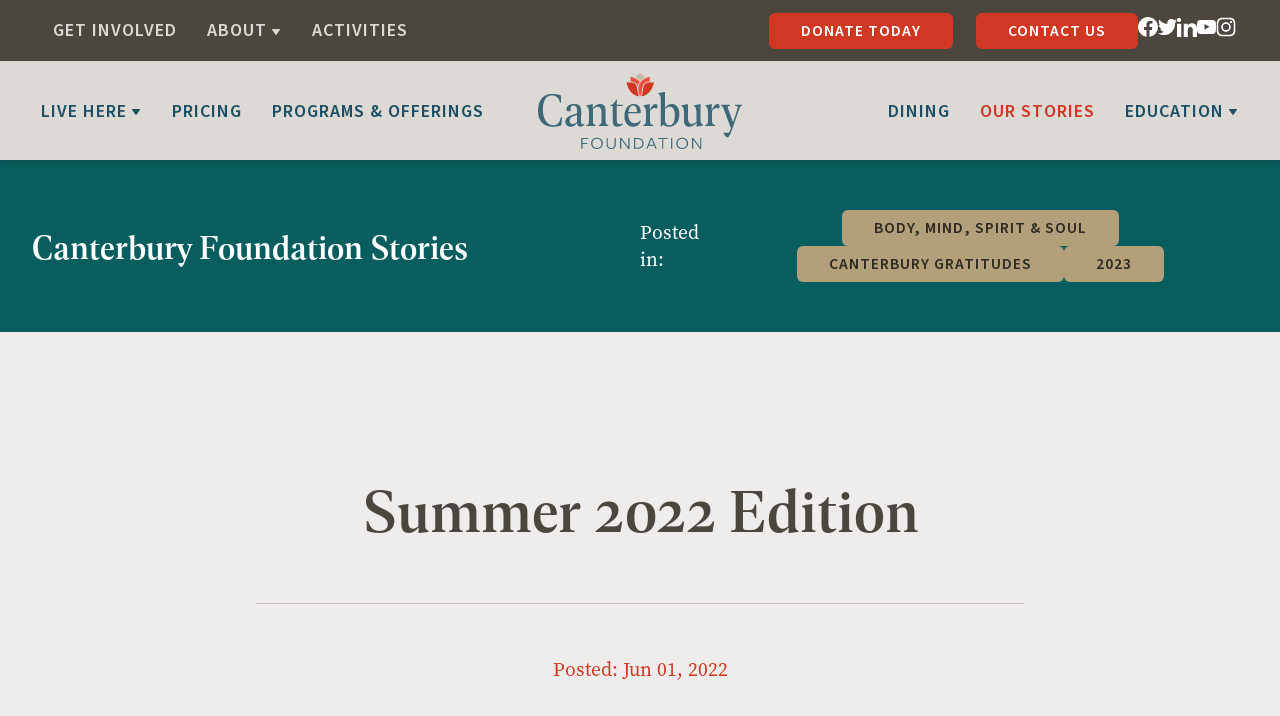

--- FILE ---
content_type: text/html; charset=UTF-8
request_url: https://canterburyfoundation.com/stories/summer-2022-edition
body_size: 14081
content:
				<!DOCTYPE html>
<html class="no-js" lang="en">
	<head prefix="og: http://ogp.me/ns#">
		<meta charset="utf-8">
		<meta name="viewport" content="width=device-width, initial-scale=1">
		<title>Canterbury Foundation Summer 2022 Newsletter</title>
		<link rel="image_src" href="/images/logos/Canterbury-Fdn.svg"/>
		<meta name="description" content="Explore the Summer 2022 Edition of Canterbury Foundation’s newsletter! Enjoy seasonal updates, resident stories, and highlights from our vibrant senior community.">
		<meta name="robots" content="index">
		<meta name="referrer" content="no-referrer-when-downgrade">
		<meta
		name="format-detection" content="telephone=no">
								<link
		rel="canonical" href="https://canterburyfoundation.com/stories/summer-2022-edition">
				<meta property="og:type" content="website">
		<meta property="og:url" content="https://canterburyfoundation.com/stories/summer-2022-edition">
		<meta property="og:site_name" content="Canterbury Foundation">
		<meta property="og:title" content="Canterbury Foundation Summer 2022 Newsletter">
		<meta property="og:description" content="Explore the Summer 2022 Edition of Canterbury Foundation’s newsletter! Enjoy seasonal updates, resident stories, and highlights from our vibrant senior community.">
		<meta property="og:locale" content="en">
		<meta property="og:image" content="/images/logos/Canterbury-Fdn.svg">
		<meta property="og:image:width" content="335"/>
		<meta
		property="og:image:height" content="126"/>

				<meta name="twitter:card" content="summary_large_image">
		<meta name="twitter:url" content="https://canterburyfoundation.com/stories/summer-2022-edition">
		<meta name="twitter:title" content="Canterbury Foundation Summer 2022 Newsletter">
		<meta name="twitter:description" content="Explore the Summer 2022 Edition of Canterbury Foundation’s newsletter! Enjoy seasonal updates, resident stories, and highlights from our vibrant senior community.">
		<meta name="twitter:site" content="Canterbury Foundation"/>
		<meta name="twitter:creator" content="Canterbury Foundation"/>
		<meta property="twitter:image" content="/images/logos/Canterbury-Fdn.svg">
		<meta name="twitter:image:width" content="335"/>
		<meta
		name="twitter:image:height" content="126"/>

				<meta name="apple-mobile-web-app-title" content="Canterbury Foundation">
		<link
		rel="apple-touch-icon" sizes="180x180" href="/appleTouch-180.png">

				<meta name="msapplication-config" content="/browserconfig.xml">
		<meta name="msapplication-TileColor" content="#FFFFFF">

		<meta
		name="msvalidate.01" content="7C50FBEC1BE4D93AB48CB60A6F65C0ED"/>
				<link rel="apple-touch-icon" sizes="180x180" href="/apple-touch-icon.png">
		<link rel="icon" type="image/png" sizes="32x32" href="/favicon-32x32.png">
		<link rel="icon" type="image/png" sizes="16x16" href="/favicon-16x16.png">
		<link
		rel="manifest" href="/site.webmanifest">

				<script>
			document.getElementsByTagName("html")[0].className += " js";
		</script>
		<script type="text/javascript" src="//script.crazyegg.com/pages/scripts/0022/1041.js" async="async"></script>
				<link rel="stylesheet" href="https://use.typekit.net/ubc5tmv.css">
		<link
		rel="stylesheet" href="/assets//css/style.css?=v2.92" media="screen" id="codyframe">

				<script type="text/javascript">
			!function () {
var h = document.documentElement.classList;
h.remove('no-js');
h.add('js');
}();
		</script>

<script type="application/ld+json">
{
  "@context": "https://schema.org",
  "@type": "LocalBusiness",
  "name": "Canterbury Foundation",
  "image": "https://canterburyfoundation.com/images/logos/Canterbury-Heights.svg",
  "description": "Canterbury Foundation offers compassionate senior housing, including assisted living, independent living, and continuing care. Located in the heart of Edmonton, AB, our retirement homes and assisted care facilities provide a vibrant community where residents enjoy comfort, dignity, and security. Canterbury Foundation is a trusted name in senior living. Contact us today to learn more and schedule a visit! ",
  "url": "https://canterburyfoundation.com/",
  "telephone": "780-483-5361",
  "address": {
    "@type": "PostalAddress",
    "streetAddress": "8403 142 St NW",
    "addressLocality": "Edmonton",
    "addressRegion": "AB",
    "postalCode": "T5R 4L3",
    "addressCountry": "CA"
  },
  "geo": {
    "@type": "GeoCoordinates",
    "latitude": 53.51651589999999,
    "longitude": -113.5652629
  },
  "openingHoursSpecification": {
    "@type": "OpeningHoursSpecification",
    "dayOfWeek": [
      "Monday",
      "Tuesday",
      "Wednesday",
      "Thursday",
      "Friday"
    ],
    "opens": "08:00",
    "closes": "17:00"
  },
  "sameAs": [
    "https://www.facebook.com/canterburyfoundation",
    "https://x.com/CanterburyYEG",
    "https://www.instagram.com/canterbury.foundation/",
    "https://www.youtube.com/channel/UCzOySmAX3C-FDlkC2t8YMAg",
    "https://www.linkedin.com/company/canterbury-foundation-seniors/"
  ],
  "hasMap": {
  "@type": "Map",
   "url":  "https://maps.google.com/maps?cid=13666740357615173930"
   }
}
</script>

				<!-- Google Tag Manager -->
<script>(function(w,d,s,l,i){w[l]=w[l]||[];w[l].push({'gtm.start':
new Date().getTime(),event:'gtm.js'});var f=d.getElementsByTagName(s)[0],
j=d.createElement(s),dl=l!='dataLayer'?'&l='+l:'';j.async=true;j.src=
'https://www.googletagmanager.com/gtm.js?id='+i+dl;f.parentNode.insertBefore(j,f);
})(window,document,'script','dataLayer','GTM-5ZBG3977');</script>
<!-- End Google Tag Manager -->
<meta name="google-site-verification" content="116q8iNQtTbPEwv2oXHmCJRDFvaS-nVO3JD8AvVGJbI" />
<script
  src="https://cdn.apigateway.co/webchat-client..prod/sdk.js"
  data-widget-id="f5e80cea-2c3d-11f0-a21c-1659656e823f"
  defer
></script>
<!-- Google Tag Manager -->
<script>(function(w,d,s,l,i){w[l]=w[l]||[];w[l].push({'gtm.start':
new Date().getTime(),event:'gtm.js'});var f=d.getElementsByTagName(s)[0],
j=d.createElement(s),dl=l!='dataLayer'?'&l='+l:'';j.async=true;j.src=
'https://www.googletagmanager.com/gtm.js?id='+i+dl;f.parentNode.insertBefore(j,f);
})(window,document,'script','dataLayer','GTM-PK8P9GFV');</script>
<!-- End Google Tag Manager -->
<meta name="google-site-verification" content="xP6W9pOSKqRYPr9mP9jWpeqC1m7weIz-Wf6SQ3ztVyk" />
	</head>
	
</html></head><body class="bg-primary Theme-default Page-default" data-theme="default">
<div class="siteWrapper">
															<header class="f-header position-relative js-f-header bg hide-nav js-hide-nav js-hide-nav--main shadow-sm" data-nav-target-class="f-header--expanded">

	<div class="f-header__mobile-content container max-width-lg">
		<a href="https://canterburyfoundation.com/" class="f-header__logo">
			<svg id="Layer_1" xmlns="http://www.w3.org/2000/svg" viewbox="0 0 331.83 124.22">
				<title>Canterbury Foundation</title><polygon points="70.18 106.2 70.18 123.86 72.18 123.86 72.18 116.15 80.07 116.15 80.07 114.48 72.18 114.48 72.18 107.9 81.7 107.9 81.7 106.2 70.18 106.2" style="fill:#3e697b;"/><g><path d="M95.91,107.44c-4.38,0-7.55,3.05-7.55,7.51s3.23,7.66,7.67,7.66,7.51-3.08,7.51-7.54-3.19-7.63-7.64-7.63m.03,16.78c-5.45,0-9.61-3.7-9.61-9.15s4.04-9.24,9.64-9.24,9.61,3.67,9.61,9.12-4.04,9.27-9.64,9.27" style="fill:#3e697b;"/><path d="M119,124.22c-4.7,0-7.33-2.65-7.33-6.84v-11.19h1.94v10.96c0,3.36,1.85,5.4,5.48,5.4s5.36-1.89,5.36-5.42v-10.93h1.97v10.9c0,4.38-2.54,7.12-7.42,7.12" style="fill:#3e697b;"/></g><polygon points="146.89 106.2 146.89 121.34 135.78 106.2 133.52 106.2 133.52 123.86 135.46 123.86 135.46 108.74 146.67 124.03 148.83 124.03 148.83 106.2 146.89 106.2" style="fill:#3e697b;"/><path d="M161.41,107.87h-3.19v14.32h3.26c5.01,0,8.42-2.32,8.42-7.15,0-4.49-3.13-7.18-8.49-7.18m-.03,15.99h-5.17v-17.65h5.32c6.42,0,10.36,3.5,10.36,8.7,0,5.57-3.85,8.96-10.52,8.96" style="fill:#3e697b;"/><path d="M184.57,107.98l3.73,9.18h-7.48l3.76-9.18Zm-1.13-1.78l-7.42,17.65h2.04l2.07-5.06h8.86l2.07,5.06h2.03l-7.3-17.65h-2.35Z" style="fill:#3e697b;"/><polygon points="195.05 106.2 195.05 107.9 201.94 107.9 201.94 123.86 203.94 123.86 203.94 107.9 210.83 107.9 210.83 106.2 195.05 106.2" style="fill:#3e697b;"/><rect x="216.46" y="106.2" width="1.97" height="17.65" style="fill:#3e697b;"/><path d="M234.43,107.44c-4.39,0-7.55,3.05-7.55,7.51s3.23,7.66,7.67,7.66,7.51-3.08,7.51-7.54-3.19-7.63-7.64-7.63m.03,16.78c-5.45,0-9.61-3.7-9.61-9.15s4.04-9.24,9.64-9.24,9.61,3.67,9.61,9.12-4.04,9.27-9.64,9.27" style="fill:#3e697b;"/><polygon points="263.79 106.2 263.79 121.34 252.67 106.2 250.42 106.2 250.42 123.86 252.36 123.86 252.36 108.74 263.57 124.03 265.73 124.03 265.73 106.2 263.79 106.2" style="fill:#3e697b;"/><g><path d="M7.9,59.66c0,13.89,5.55,25.69,17.47,25.69,6.15,0,9.57-4.01,11.77-12.85h1.9c-.23,4.18-.68,10.6-1.22,13.01-3.42,1.53-9.12,2.33-13.67,2.33-13.29,0-24.16-7.06-24.16-26.33s10.71-27.38,22.26-27.38c8.13,0,13.83,1.93,15.19,2.89,.15,2.17,.23,7.87,0,11.56h-1.75c-2.05-8.91-6.23-11.96-13.22-11.96-10.48,0-14.59,10.76-14.59,23.04" style="fill:#3e697b;"/><path d="M63.37,79.65l.08-11.32-2.66,1.04c-5.39,2.01-9.12,3.37-9.42,8.27-.08,2.81,1.29,5.78,5.01,5.78,3.11,0,5.39-1.69,6.99-3.77m12.23,4.58c-1.14,1.28-3.34,3.61-6.38,3.61s-5.32-1.44-5.77-6.34c-2.13,3.53-5.7,6.42-10.03,6.42-5.39,0-8.97-3.37-8.97-8.35,0-7.23,6.61-9.39,14.13-11.96l4.94-1.77v-3.45c.08-6.18-1.44-9.39-5.77-9.39-3.12,0-5.39,1.93-4.94,9.31-1.9,.4-6.53,1.12-6.53-3.53,0-3.93,4.41-8.11,12.31-8.11s11.7,2.73,11.62,11.8l-.15,16.14c0,3.93,.84,5.3,2.73,5.3,.91,0,1.75-.48,2.2-.8l.61,1.12Z" style="fill:#3e697b;"/><path d="M114.27,85.11v1.69h-15.42v-1.69q4.48-.64,4.48-6.34v-13.57c0-6.74-2.13-9.96-6.53-9.96-2.28,0-4.71,1.28-7.44,3.53v19.91q0,5.7,4.33,6.42v1.69h-15.27v-1.69c4.25-.72,4.33-.72,4.33-6.42v-16.3q0-6.18-4.18-8.43v-.88c2.51-.72,8.36-2.01,10.79-2.09l-.53,5.86,.3,.24c2.13-2.49,6.46-6.42,11.47-6.42,6.23,0,9.34,3.13,9.34,11.72v16.3q0,5.7,4.33,6.42" style="fill:#3e697b;"/><path d="M138.29,83.5c-1.9,2.01-5.02,4.33-8.89,4.33-5.85,0-7.98-2.89-7.98-10.68l.08-23.12h-4.1v-1.2l.53-.08c3.95-1.53,6.99-4.18,9.19-9.07h1.29c-.08,2.25-.15,4.66-.23,8.27h9.5v2.09h-9.57c-.07,2.49-.07,5.46-.07,9.23v12.04c0,6.58,1.75,8.19,4.71,8.19,2.36,0,3.34-.48,4.86-1.29l.68,1.29Z" style="fill:#3e697b;"/><path d="M147.1,63.59h13.9c-.15-6.34-2.13-10.6-6.23-10.6s-6.99,4.01-7.67,10.6m20.21,14.85c-1.44,4.09-5.02,9.39-12.23,9.39-8.66,0-14.51-5.78-14.51-17.42,0-13.65,7.52-19.75,14.74-19.75,7.98,0,11.93,5.46,11.93,14.13l-.76,.8h-19.52c-.08,.56-.08,1.12-.08,1.77,0,9.31,3.8,14.77,10.41,14.77,4.79,0,7.52-2.73,9.04-4.66l.99,.96Z" style="fill:#3e697b;"/><path d="M194.44,54.6c0,1.93-.68,2.89-1.22,3.45-1.06-.56-2.43-.8-3.95-.8-2.73,0-5.47,2.49-7.14,4.82v16.62q0,5.7,5.47,6.42v1.69h-16.41v-1.69q4.33-.72,4.33-6.42v-16.3q0-6.18-4.18-8.43v-.88c2.51-.72,8.36-2.01,10.79-2.09l-.68,8.43,.61,.4c1.52-2.89,4.86-9.15,8.89-9.15,2.2,0,3.57,1.2,3.49,3.93" style="fill:#3e697b;"/><path d="M222.7,69.05c0-10.12-3.95-14.13-8.66-13.97-2.35,.08-4.86,1.36-7.6,3.61v17.02c0,5.86,2.96,9.79,7.52,9.79,5.47,0,8.74-6.02,8.74-16.46m7.22-1.28c0,14.05-8.66,20.07-16.33,20.07-4.63,0-7.75-1.52-9.8-3.29l-3.04,2.97-.91-.16V42.4q0-6.18-4.18-8.43v-.96c2.51-.64,8.36-1.93,11.01-2.01-.15,2.73-.23,5.3-.23,8.35v17.42c2.28-2.57,6.08-6.26,11.09-6.26,6.91,0,12.38,5.06,12.38,17.26" style="fill:#3e697b;"/><path d="M268.37,84.95v.88c-1.9,.48-8.59,1.68-10.71,1.68l.61-5.86-.38-.24c-2.2,2.49-6.46,6.42-11.47,6.42-6.08,0-9.12-3.13-9.12-11.72v-13.73q0-6.18-4.18-8.43v-.88c2.51-.72,8.51-2.01,11.02-2.09-.23,3.21-.3,5.38-.3,8.35l.07,13.97c0,6.5,1.98,9.96,6.23,9.96,2.36,0,4.86-1.29,7.52-3.61v-17.26q0-6.18-4.1-8.43v-.88c2.51-.72,8.51-2.01,11.01-2.09-.23,2.73-.3,5.38-.3,8.35v17.1q0,6.18,4.1,8.51" style="fill:#3e697b;"/><path d="M295.34,54.6c0,1.93-.68,2.89-1.22,3.45-1.06-.56-2.43-.8-3.95-.8-2.73,0-5.47,2.49-7.14,4.82v16.62q0,5.7,5.47,6.42v1.69h-16.41v-1.69q4.33-.72,4.33-6.42v-16.3q0-6.18-4.18-8.43v-.88c2.51-.72,8.36-2.01,10.79-2.09l-.68,8.43,.61,.4c1.52-2.89,4.86-9.15,8.89-9.15,2.2,0,3.57,1.2,3.49,3.93" style="fill:#3e697b;"/><path d="M331.83,51.79v1.69c-2.66,.8-2.96,1.21-4.79,6.42l-10.48,29.86c-3.49,9.8-6.23,15.41-7.98,15.41-2.81,0-6.46-4.82-6.76-6.9l.53-.72c8.66,.64,8.58,.8,10.87-5.78l.61-1.61-11.32-30.19c-2.13-5.62-2.2-5.78-4.94-6.5v-1.69h14.74v1.69c-4.18,.64-4.48,1.21-2.43,6.82l7.44,20.23,6.61-20.31c1.52-4.82,1.75-5.94-3.49-6.74v-1.69h11.4Z" style="fill:#3e697b;"/><path d="M160.94,19.08c.5,.88,.91,1.93,1.27,3.25,.56-2.95,1.63-5.66,3.13-7.91-.6-.76-1.25-1.44-1.94-2.03-3.23-2.73-8.82-5.79-13.02-6.22-.01,1.35-.06,6.4-.08,7.73,.21,0,.42-.01,.63-.01,4.58,0,8.12,1.82,10.02,5.19" style="fill:#f04e40;"/><path d="M181.98,13.9c-.02-1.33-.06-6.38-.08-7.73-4.11,.43-9.6,3.49-12.76,6.22-3.13,2.7-5.21,7.15-5.73,12.23-.5,4.9,.53,9.72,2.81,13.28,1.83-2.06,2.42-5.97,2.98-9.75,.49-3.29,1-6.69,2.32-9.07,1.95-3.52,5.65-5.35,10.45-5.18" style="fill:#f04e40;"/><path d="M187.46,15.33c-.91,.02-1.82,.04-2.72,.05-.19,0-.38,0-.57,0-.23,0-.46,0-.69,.01-.42,0-.84,.01-1.26,.02-.17,0-.34,0-.51,0-1.48,.03-2.66,.15-3.71,.37-2.14,.45-3.75,1.65-4.95,3.65-.91,1.52-1.52,3.3-1.87,5.44-.14,.87-.25,1.77-.35,2.65-.07,.6-.15,1.22-.23,1.82-.36,2.61-1.05,5.1-2.05,7.44-.11,.25-.22,.51-.34,.76-.1,.23-.21,.45-.31,.67h.02c.26-.04,.52-.08,.78-.12,.84-.14,1.65-.32,2.45-.54,2.49-.7,4.78-1.79,6.9-3.4,1.6-1.21,3.06-2.67,4.35-4.37,2.23-2.93,3.98-6.42,5.18-10.37,.36-1.18,.66-2.43,.95-3.64,.04-.18,.09-.35,.13-.53-.4,.03-.8,.05-1.2,.06" style="fill:#d03824;"/><path d="M166.18,0c-.62,.19-5.14,3.35-7.35,7.45,3.27,1.68,5.56,3.35,7.35,5.37,1.79-2.01,4.08-3.69,7.35-5.37-2.2-4.09-6.72-7.26-7.35-7.45" style="fill:#c8b99e;"/><path d="M163.9,36.81c-1-2.34-1.69-4.83-2.05-7.44-.08-.61-.16-1.23-.23-1.82-.1-.88-.21-1.79-.35-2.65-.35-2.14-.96-3.92-1.87-5.44-1.19-2-2.81-3.19-4.95-3.65-1.04-.22-2.22-.34-3.71-.37-.17,0-.34,0-.51,0-.42,0-.84-.01-1.26-.02-.23,0-.46,0-.69-.01-.19,0-.38,0-.57,0-.9-.01-1.82-.03-2.72-.05-.4-.01-.81-.03-1.2-.06,.04,.18,.08,.35,.13,.53,.29,1.21,.59,2.46,.95,3.64,1.2,3.95,2.95,7.44,5.18,10.37,1.3,1.7,2.76,3.16,4.35,4.37,2.13,1.6,4.41,2.7,6.9,3.4,.8,.22,1.61,.4,2.45,.54,.26,.04,.52,.08,.78,.12h.02c-.11-.22-.21-.44-.31-.67-.12-.25-.23-.5-.34-.76" style="fill:#d03824;"/></g>
			</svg>
		</a>

		<button class="reset anim-menu-btn js-anim-menu-btn f-header__nav-control js-tab-focus" aria-label="Toggle menu">
			<i class="anim-menu-btn__icon anim-menu-btn__icon--close" aria-hidden="true"></i>
		</button>
	</div>

	<div
		class="f-header__nav flex@lg flex-column width-100%" role="navigation">

				<div class="f-header__nav-grid justify-between@md container max-width-xl order-1 order-2@lg">
			<ul class="f-header__list flex-grow flex-basis-0">
				<li class="f-header__item">
					<button href="https://canterburyfoundation.com/live-here" class="reset f-header__dropdown-control js-f-header__dropdown-control" >
						<span>Live Here</span>
						<svg class="f-header__dropdown-icon icon" aria-hidden="true" viewbox="0 0 12 12">
							<path d="M9.943,4.269A.5.5,0,0,0,9.5,4h-7a.5.5,0,0,0-.41.787l3.5,5a.5.5,0,0,0,.82,0l3.5-5A.5.5,0,0,0,9.943,4.269Z"/>
						</svg>
					</button>
											<ul class="f-header__dropdown">
							<li>
								<a href="https://canterburyfoundation.com/live-here" class="f-header__dropdown-link">Overview</a>
							</li>
															<li>
									<a href="https://canterburyfoundation.com/live-here/canterbury-manor" class="f-header__dropdown-link">Independent Living: Canterbury Manor</a>
								</li>
															<li>
									<a href="https://canterburyfoundation.com/live-here/canterbury-court" class="f-header__dropdown-link">Supportive Living: Canterbury Court</a>
								</li>
															<li>
									<a href="https://canterburyfoundation.com/live-here/canterbury-heights" class="f-header__dropdown-link">Supportive Living: Canterbury Heights</a>
								</li>
															<li>
									<a href="https://canterburyfoundation.com/live-here/canterbury-lane" class="f-header__dropdown-link">Memory Care: Canterbury Lane</a>
								</li>
															<li>
									<a href="https://canterburyfoundation.com/live-here/enhanced-supportive-living" class="f-header__dropdown-link">Private Long Term and Palliative Care: Canterbury Haven</a>
								</li>
															<li>
									<a href="https://canterburyfoundation.com/live-here/guest-suites" class="f-header__dropdown-link">Guest Suites</a>
								</li>
													</ul>
									</li>
				<li class="f-header__item">
					<a href="https://canterburyfoundation.com/pricing" class="f-header__link" >Pricing</a>
				</li>
				<li class="f-header__item">
					<a href="https://canterburyfoundation.com/programs" class="f-header__link" >
						Programs &amp; Offerings
					</a>
									</li>
			</ul>

			<div class="f-header__nav-logo-wrapper flex-grow flex-basis-0 justify-center@md">
				<a href="https://canterburyfoundation.com/" class="f-header__logo">
					<svg id="Layer_1" xmlns="http://www.w3.org/2000/svg" viewbox="0 0 331.83 124.22">
						<title>Canterbury Foundation</title><polygon points="70.18 106.2 70.18 123.86 72.18 123.86 72.18 116.15 80.07 116.15 80.07 114.48 72.18 114.48 72.18 107.9 81.7 107.9 81.7 106.2 70.18 106.2" style="fill:#3e697b;"/><g><path d="M95.91,107.44c-4.38,0-7.55,3.05-7.55,7.51s3.23,7.66,7.67,7.66,7.51-3.08,7.51-7.54-3.19-7.63-7.64-7.63m.03,16.78c-5.45,0-9.61-3.7-9.61-9.15s4.04-9.24,9.64-9.24,9.61,3.67,9.61,9.12-4.04,9.27-9.64,9.27" style="fill:#3e697b;"/><path d="M119,124.22c-4.7,0-7.33-2.65-7.33-6.84v-11.19h1.94v10.96c0,3.36,1.85,5.4,5.48,5.4s5.36-1.89,5.36-5.42v-10.93h1.97v10.9c0,4.38-2.54,7.12-7.42,7.12" style="fill:#3e697b;"/></g><polygon points="146.89 106.2 146.89 121.34 135.78 106.2 133.52 106.2 133.52 123.86 135.46 123.86 135.46 108.74 146.67 124.03 148.83 124.03 148.83 106.2 146.89 106.2" style="fill:#3e697b;"/><path d="M161.41,107.87h-3.19v14.32h3.26c5.01,0,8.42-2.32,8.42-7.15,0-4.49-3.13-7.18-8.49-7.18m-.03,15.99h-5.17v-17.65h5.32c6.42,0,10.36,3.5,10.36,8.7,0,5.57-3.85,8.96-10.52,8.96" style="fill:#3e697b;"/><path d="M184.57,107.98l3.73,9.18h-7.48l3.76-9.18Zm-1.13-1.78l-7.42,17.65h2.04l2.07-5.06h8.86l2.07,5.06h2.03l-7.3-17.65h-2.35Z" style="fill:#3e697b;"/><polygon points="195.05 106.2 195.05 107.9 201.94 107.9 201.94 123.86 203.94 123.86 203.94 107.9 210.83 107.9 210.83 106.2 195.05 106.2" style="fill:#3e697b;"/><rect x="216.46" y="106.2" width="1.97" height="17.65" style="fill:#3e697b;"/><path d="M234.43,107.44c-4.39,0-7.55,3.05-7.55,7.51s3.23,7.66,7.67,7.66,7.51-3.08,7.51-7.54-3.19-7.63-7.64-7.63m.03,16.78c-5.45,0-9.61-3.7-9.61-9.15s4.04-9.24,9.64-9.24,9.61,3.67,9.61,9.12-4.04,9.27-9.64,9.27" style="fill:#3e697b;"/><polygon points="263.79 106.2 263.79 121.34 252.67 106.2 250.42 106.2 250.42 123.86 252.36 123.86 252.36 108.74 263.57 124.03 265.73 124.03 265.73 106.2 263.79 106.2" style="fill:#3e697b;"/><g><path d="M7.9,59.66c0,13.89,5.55,25.69,17.47,25.69,6.15,0,9.57-4.01,11.77-12.85h1.9c-.23,4.18-.68,10.6-1.22,13.01-3.42,1.53-9.12,2.33-13.67,2.33-13.29,0-24.16-7.06-24.16-26.33s10.71-27.38,22.26-27.38c8.13,0,13.83,1.93,15.19,2.89,.15,2.17,.23,7.87,0,11.56h-1.75c-2.05-8.91-6.23-11.96-13.22-11.96-10.48,0-14.59,10.76-14.59,23.04" style="fill:#3e697b;"/><path d="M63.37,79.65l.08-11.32-2.66,1.04c-5.39,2.01-9.12,3.37-9.42,8.27-.08,2.81,1.29,5.78,5.01,5.78,3.11,0,5.39-1.69,6.99-3.77m12.23,4.58c-1.14,1.28-3.34,3.61-6.38,3.61s-5.32-1.44-5.77-6.34c-2.13,3.53-5.7,6.42-10.03,6.42-5.39,0-8.97-3.37-8.97-8.35,0-7.23,6.61-9.39,14.13-11.96l4.94-1.77v-3.45c.08-6.18-1.44-9.39-5.77-9.39-3.12,0-5.39,1.93-4.94,9.31-1.9,.4-6.53,1.12-6.53-3.53,0-3.93,4.41-8.11,12.31-8.11s11.7,2.73,11.62,11.8l-.15,16.14c0,3.93,.84,5.3,2.73,5.3,.91,0,1.75-.48,2.2-.8l.61,1.12Z" style="fill:#3e697b;"/><path d="M114.27,85.11v1.69h-15.42v-1.69q4.48-.64,4.48-6.34v-13.57c0-6.74-2.13-9.96-6.53-9.96-2.28,0-4.71,1.28-7.44,3.53v19.91q0,5.7,4.33,6.42v1.69h-15.27v-1.69c4.25-.72,4.33-.72,4.33-6.42v-16.3q0-6.18-4.18-8.43v-.88c2.51-.72,8.36-2.01,10.79-2.09l-.53,5.86,.3,.24c2.13-2.49,6.46-6.42,11.47-6.42,6.23,0,9.34,3.13,9.34,11.72v16.3q0,5.7,4.33,6.42" style="fill:#3e697b;"/><path d="M138.29,83.5c-1.9,2.01-5.02,4.33-8.89,4.33-5.85,0-7.98-2.89-7.98-10.68l.08-23.12h-4.1v-1.2l.53-.08c3.95-1.53,6.99-4.18,9.19-9.07h1.29c-.08,2.25-.15,4.66-.23,8.27h9.5v2.09h-9.57c-.07,2.49-.07,5.46-.07,9.23v12.04c0,6.58,1.75,8.19,4.71,8.19,2.36,0,3.34-.48,4.86-1.29l.68,1.29Z" style="fill:#3e697b;"/><path d="M147.1,63.59h13.9c-.15-6.34-2.13-10.6-6.23-10.6s-6.99,4.01-7.67,10.6m20.21,14.85c-1.44,4.09-5.02,9.39-12.23,9.39-8.66,0-14.51-5.78-14.51-17.42,0-13.65,7.52-19.75,14.74-19.75,7.98,0,11.93,5.46,11.93,14.13l-.76,.8h-19.52c-.08,.56-.08,1.12-.08,1.77,0,9.31,3.8,14.77,10.41,14.77,4.79,0,7.52-2.73,9.04-4.66l.99,.96Z" style="fill:#3e697b;"/><path d="M194.44,54.6c0,1.93-.68,2.89-1.22,3.45-1.06-.56-2.43-.8-3.95-.8-2.73,0-5.47,2.49-7.14,4.82v16.62q0,5.7,5.47,6.42v1.69h-16.41v-1.69q4.33-.72,4.33-6.42v-16.3q0-6.18-4.18-8.43v-.88c2.51-.72,8.36-2.01,10.79-2.09l-.68,8.43,.61,.4c1.52-2.89,4.86-9.15,8.89-9.15,2.2,0,3.57,1.2,3.49,3.93" style="fill:#3e697b;"/><path d="M222.7,69.05c0-10.12-3.95-14.13-8.66-13.97-2.35,.08-4.86,1.36-7.6,3.61v17.02c0,5.86,2.96,9.79,7.52,9.79,5.47,0,8.74-6.02,8.74-16.46m7.22-1.28c0,14.05-8.66,20.07-16.33,20.07-4.63,0-7.75-1.52-9.8-3.29l-3.04,2.97-.91-.16V42.4q0-6.18-4.18-8.43v-.96c2.51-.64,8.36-1.93,11.01-2.01-.15,2.73-.23,5.3-.23,8.35v17.42c2.28-2.57,6.08-6.26,11.09-6.26,6.91,0,12.38,5.06,12.38,17.26" style="fill:#3e697b;"/><path d="M268.37,84.95v.88c-1.9,.48-8.59,1.68-10.71,1.68l.61-5.86-.38-.24c-2.2,2.49-6.46,6.42-11.47,6.42-6.08,0-9.12-3.13-9.12-11.72v-13.73q0-6.18-4.18-8.43v-.88c2.51-.72,8.51-2.01,11.02-2.09-.23,3.21-.3,5.38-.3,8.35l.07,13.97c0,6.5,1.98,9.96,6.23,9.96,2.36,0,4.86-1.29,7.52-3.61v-17.26q0-6.18-4.1-8.43v-.88c2.51-.72,8.51-2.01,11.01-2.09-.23,2.73-.3,5.38-.3,8.35v17.1q0,6.18,4.1,8.51" style="fill:#3e697b;"/><path d="M295.34,54.6c0,1.93-.68,2.89-1.22,3.45-1.06-.56-2.43-.8-3.95-.8-2.73,0-5.47,2.49-7.14,4.82v16.62q0,5.7,5.47,6.42v1.69h-16.41v-1.69q4.33-.72,4.33-6.42v-16.3q0-6.18-4.18-8.43v-.88c2.51-.72,8.36-2.01,10.79-2.09l-.68,8.43,.61,.4c1.52-2.89,4.86-9.15,8.89-9.15,2.2,0,3.57,1.2,3.49,3.93" style="fill:#3e697b;"/><path d="M331.83,51.79v1.69c-2.66,.8-2.96,1.21-4.79,6.42l-10.48,29.86c-3.49,9.8-6.23,15.41-7.98,15.41-2.81,0-6.46-4.82-6.76-6.9l.53-.72c8.66,.64,8.58,.8,10.87-5.78l.61-1.61-11.32-30.19c-2.13-5.62-2.2-5.78-4.94-6.5v-1.69h14.74v1.69c-4.18,.64-4.48,1.21-2.43,6.82l7.44,20.23,6.61-20.31c1.52-4.82,1.75-5.94-3.49-6.74v-1.69h11.4Z" style="fill:#3e697b;"/><path d="M160.94,19.08c.5,.88,.91,1.93,1.27,3.25,.56-2.95,1.63-5.66,3.13-7.91-.6-.76-1.25-1.44-1.94-2.03-3.23-2.73-8.82-5.79-13.02-6.22-.01,1.35-.06,6.4-.08,7.73,.21,0,.42-.01,.63-.01,4.58,0,8.12,1.82,10.02,5.19" style="fill:#f04e40;"/><path d="M181.98,13.9c-.02-1.33-.06-6.38-.08-7.73-4.11,.43-9.6,3.49-12.76,6.22-3.13,2.7-5.21,7.15-5.73,12.23-.5,4.9,.53,9.72,2.81,13.28,1.83-2.06,2.42-5.97,2.98-9.75,.49-3.29,1-6.69,2.32-9.07,1.95-3.52,5.65-5.35,10.45-5.18" style="fill:#f04e40;"/><path d="M187.46,15.33c-.91,.02-1.82,.04-2.72,.05-.19,0-.38,0-.57,0-.23,0-.46,0-.69,.01-.42,0-.84,.01-1.26,.02-.17,0-.34,0-.51,0-1.48,.03-2.66,.15-3.71,.37-2.14,.45-3.75,1.65-4.95,3.65-.91,1.52-1.52,3.3-1.87,5.44-.14,.87-.25,1.77-.35,2.65-.07,.6-.15,1.22-.23,1.82-.36,2.61-1.05,5.1-2.05,7.44-.11,.25-.22,.51-.34,.76-.1,.23-.21,.45-.31,.67h.02c.26-.04,.52-.08,.78-.12,.84-.14,1.65-.32,2.45-.54,2.49-.7,4.78-1.79,6.9-3.4,1.6-1.21,3.06-2.67,4.35-4.37,2.23-2.93,3.98-6.42,5.18-10.37,.36-1.18,.66-2.43,.95-3.64,.04-.18,.09-.35,.13-.53-.4,.03-.8,.05-1.2,.06" style="fill:#d03824;"/><path d="M166.18,0c-.62,.19-5.14,3.35-7.35,7.45,3.27,1.68,5.56,3.35,7.35,5.37,1.79-2.01,4.08-3.69,7.35-5.37-2.2-4.09-6.72-7.26-7.35-7.45" style="fill:#c8b99e;"/><path d="M163.9,36.81c-1-2.34-1.69-4.83-2.05-7.44-.08-.61-.16-1.23-.23-1.82-.1-.88-.21-1.79-.35-2.65-.35-2.14-.96-3.92-1.87-5.44-1.19-2-2.81-3.19-4.95-3.65-1.04-.22-2.22-.34-3.71-.37-.17,0-.34,0-.51,0-.42,0-.84-.01-1.26-.02-.23,0-.46,0-.69-.01-.19,0-.38,0-.57,0-.9-.01-1.82-.03-2.72-.05-.4-.01-.81-.03-1.2-.06,.04,.18,.08,.35,.13,.53,.29,1.21,.59,2.46,.95,3.64,1.2,3.95,2.95,7.44,5.18,10.37,1.3,1.7,2.76,3.16,4.35,4.37,2.13,1.6,4.41,2.7,6.9,3.4,.8,.22,1.61,.4,2.45,.54,.26,.04,.52,.08,.78,.12h.02c-.11-.22-.21-.44-.31-.67-.12-.25-.23-.5-.34-.76" style="fill:#d03824;"/></g>
					</svg>
				</a>
			</div>

			<ul class="f-header__list flex-grow flex-basis-0 justify-end">
				<li class="f-header__item">
					<a href="https://canterburyfoundation.com/dining" class="f-header__link" >Dining</a>
				</li>
				<li class="f-header__item">
					<a href="https://canterburyfoundation.com/stories" class="f-header__link" aria-current=page>Our Stories</a>
				</li>
				<li class="f-header__item">
					<button href="https://canterburyfoundation.com/education" class="reset f-header__dropdown-control js-f-header__dropdown-control" >
						<span>Education</span>
						<svg class="f-header__dropdown-icon icon" aria-hidden="true" viewbox="0 0 12 12">
							<path d="M9.943,4.269A.5.5,0,0,0,9.5,4h-7a.5.5,0,0,0-.41.787l3.5,5a.5.5,0,0,0,.82,0l3.5-5A.5.5,0,0,0,9.943,4.269Z"/>
						</svg>
					</button>
											<ul class="f-header__dropdown">
							<li>
								<a href="https://canterburyfoundation.com/education" class="f-header__dropdown-link">Overview</a>
							</li>
															<li>
									<a href="https://canterburyfoundation.com/education/resources" class="f-header__dropdown-link">Resources</a>
								</li>
															<li>
									<a href="https://canterburyfoundation.com/education/videos" class="f-header__dropdown-link">Videos</a>
								</li>
													</ul>
									</li>
			</ul>
		</div>

				<div class="bg-contrast-high padding-y-md padding-xs@lg color-white order-2 order-1@lg padding-bottom-xxl padding-bottom-xs@lg">
			<div class="container max-width-xl-off flex@lg items-center justify-between justify-end gap-lg">

				<div class="topBar_navigation">
					<ul class="f-header__list flex-grow flex-basis-0">
						<li class="f-header__item">
							<a href="https://canterburyfoundation.com/get-involved" class="f-header__link" >Get Involved</a>
						</li>
						<li class="f-header__item">
							<button href="https://canterburyfoundation.com/about" class="reset f-header__dropdown-control js-f-header__dropdown-control" >
								<span>About</span>
								<svg class="f-header__dropdown-icon icon" aria-hidden="true" viewbox="0 0 12 12">
									<path d="M9.943,4.269A.5.5,0,0,0,9.5,4h-7a.5.5,0,0,0-.41.787l3.5,5a.5.5,0,0,0,.82,0l3.5-5A.5.5,0,0,0,9.943,4.269Z"/>
								</svg>
							</button>
															<ul class="f-header__dropdown onDark">
									<li>
										<a href="https://canterburyfoundation.com/about" class="f-header__dropdown-link">Overview</a>
									</li>
																			<li>
											<a href="https://canterburyfoundation.com/about/careers" class="f-header__dropdown-link">Work Here</a>
										</li>
																			<li>
											<a href="https://canterburyfoundation.com/about/history" class="f-header__dropdown-link">History</a>
										</li>
																			<li>
											<a href="https://canterburyfoundation.com/about/strategic-plan" class="f-header__dropdown-link">Our Future</a>
										</li>
																			<li>
											<a href="https://canterburyfoundation.com/about/our-legacy" class="f-header__dropdown-link">Our Legacy</a>
										</li>
																			<li>
											<a href="https://canterburyfoundation.com/about/vision-mission-values" class="f-header__dropdown-link">Organizational Identity and Values in Action</a>
										</li>
																			<li>
											<a href="https://canterburyfoundation.com/about/team" class="f-header__dropdown-link">Leadership Team</a>
										</li>
																			<li>
											<a href="https://canterburyfoundation.com/about/board-of-directors" class="f-header__dropdown-link">Board of Directors</a>
										</li>
																			<li>
											<a href="https://canterburyfoundation.com/about/open-houses" class="f-header__dropdown-link">Open Houses</a>
										</li>
																	</ul>
													</li>
						<li class="f-header__item">
							<a href="https://canterburyfoundation.com/programs/#activities" class="f-header__link">Activities</a>
						</li>
					</ul>
				</div>

				<div class="aside flex items-center justify-between gap-md">

					<div class="message padding-y-md line-height-md padding-y-0@lg">
						<a href="https://canterburyfoundation.com/donate" class="btn btn--sm btn--accent">Donate Today</a>
						<span class="color-bg-dark inline-block margin-left-sm@sm margin-bottom-sm margin-bottom-0@sm padding-top-md padding-top-0@sm">
							<a href="https://canterburyfoundation.com/contact" class="btn btn--sm  btn--accent">Contact Us</a>
						</span>
					</div>

					<div class="color-white socials__btns flex gap-sm">
						   		                                                                                              <span class="socialIcon">
            <a href="https://www.facebook.com/canterburyfoundation" target="_blank"><svg class="useIcon icon"><title>facebook Icon</title><use xlink:href="#icon-facebook"/></svg></a>
          </span>
                                                                        
                              <span class="socialIcon">
            <a href="https://twitter.com/CanterburyYEG" target="_blank"><svg class="useIcon icon"><title>twitter Icon</title><use xlink:href="#icon-twitter"/></svg></a>
          </span>
                                                                                    
                              <span class="socialIcon">
            <a href="https://www.linkedin.com/company/28640966/" target="_blank"><svg class="useIcon icon"><title>linkedin Icon</title><use xlink:href="#icon-linkedin"/></svg></a>
          </span>
                                                                                                    <span class="socialIcon">
            <a href="https://www.youtube.com/channel/UCzOySmAX3C-FDlkC2t8YMAg" target="_blank"><svg class="useIcon icon"><title>youtube Icon</title><use xlink:href="#icon-youtube"/></svg></a>
          </span>
                                                                                                                <span class="socialIcon">
            <a href="https://www.instagram.com/canterbury.foundation/" target="_blank"><svg class="useIcon icon"><title>instagram Icon</title><use xlink:href="#icon-instagram"/></svg></a>
          </span>
                  											</div>
					<!-- socials -->

				</div>
				<!-- aside -->


			</div>
		</div>


	</div>
</header>
	
	<main class="bg"> 
<section id="blogs" class="position-relative z-index-1 bg-lighter overflow-hidden">

	<div class="bg-secondary-darker position-relative">
        <div class="container max-width-xl flex@md gap-lg items-center justify-between padding-y-lg">
          
          <div class="order-1 margin-bottom-0@md text-center text-left@md">
            		<h2 class="color-white">Canterbury Foundation Stories</h2>

          </div>
		  <div class="order-2 width-50%@md display@md">
            
								<div class="flex gap-sm items-center justify-end@md">
						<div class="color-white">Posted in:</div>
						<div class="flex flex-wrap gap-xs items-center justify-center">
													<a class="btn btn--sm btn--subtle" href="https://canterburyfoundation.com/stories/category/body-mind-spirit-soul"><span>Body, Mind, Spirit &amp; Soul</span></a>
													<a class="btn btn--sm btn--subtle" href="https://canterburyfoundation.com/stories/category/canterbury-gratitudes"><span>Canterbury Gratitudes</span></a>
													<a class="btn btn--sm btn--subtle" href="https://canterburyfoundation.com/stories/category/2023"><span>2023</span></a>
												</div>
					</div>
				

          </div>

        </div>
    </div>

	
    <article class="article t-article-v4 bg-lighter padding-y-xl padding-y-xxl@md position-relative z-index-1">
		    
		<!-- intro --> 
		<div id="introduction">	
		<div class="container max-width-sm margin-auto">
			<div class="text-component text-center line-height-lg v-space-xxl">
				
		        <h1 class="line-height-md text-xxxl text-xxxxl@sm reveal-fx reveal-fx--translate-up" data-reveal-fx-delay="0" data-reveal-fx-delta="0">Summer 2022 Edition</h1>
				<hr/>
				<span class="slug color-accent">Posted: Jun 01, 2022</span>
				
							</div>
			</div>
		</div>

				
		

		                                  

									<div class="margin-top-lg">
						<p class="text-center"><a href="/pdf/Gratitudes/Summer-2022-Edition.pdf" class="btn btn--accent" target="_blank">Download: Summer 2022 Edition</a></p>
					</div>
				
				                  		<div class="container max-width-sm padding-top-lg line-height-0 position-relative" id="featureImageBlock">
			<figure class="reveal-fx">
							<img src="/images/article-images/Gratitudes-Summer-2022-Cover.png" alt="" class="width-100%" />
						</figure>
		</div>
                                    
						   
		<!-- remainder of article -->		
	   <div class="articleBody-container position-relative margin-top-xl" id="articleBody">
	   
	   	
		<div class="container max-width-sm">
		
			<div class="text-component text-article-copy margin-bottom-lg margin-top-md reveal-fx reveal-fx--translate-up">
				
				
			</div>
		</div>

				

		</div><!-- articlebody-container -->
		

    </article>

						<div class="container padding-bottom-xxl padding-bottom-0@md">
					<div class="text-center hide@md">
						<div class="text-overline block margin-bottom-lg padding-top-sm subheading shareSubHead text-uppercase letter-spacing-xl text-sm">Posted in:</div>
						<div class="flex flex-wrap gap-xs items-center justify-center">
													<a class="btn btn--sm btn--subtle" href="https://canterburyfoundation.com/stories/category/body-mind-spirit-soul"><span>Body, Mind, Spirit &amp; Soul</span></a>
													<a class="btn btn--sm btn--subtle" href="https://canterburyfoundation.com/stories/category/canterbury-gratitudes"><span>Canterbury Gratitudes</span></a>
													<a class="btn btn--sm btn--subtle" href="https://canterburyfoundation.com/stories/category/2023"><span>2023</span></a>
												</div>
					</div>
			</div>
				

</section>

<section class="padding-y-lg position-relative z-index-1 bg-senary-light">

		
		
				
			    	    				
	    						
	<div class="container">
		<ul class="flex grid justify-between prevNextLinks">
			<li class="prevPage col-5 col-4@md"><a href="https://canterburyfoundation.com/stories/spiritual-mental-health-care-heart-canterbury-223"><span class="slug block">Previous</span><span class="dateSlug display@sm text-xs color-quaternary">Sep 23, 2022</span> <span class="display@sm articleTitle">Spiritual + Mental Health Care = The Heart of Canterbury</span></a></li>
			<li class="nextPage col-5 col-4@md text-right justify-end"><a href="https://canterburyfoundation.com/stories/canterbury-foundation-delivering-life-freedom-independence-seniors-216"><span class="slug block">Next</span><span class="dateSlug display@sm text-xs color-quaternary">Sep 23, 2022</span><span class="display@sm articleTitle">Canterbury Foundation Delivering a Life of Freedom and Independence for Seniors</span></a></li>
		</ul>
	</div>
</section>

		</main>

					<footer class="">
	<div class="grid flex flex-stretch width-100% items-center bg-primary-darker">
		<div class="col-8@md color-contrast-higher">
			<div class="padding-x-md padding-x-lg@md padding-x-xl@lg padding-y-xl color-white">

				<div class="margin-bottom-xl">
					<div class="footer__logo">
						<svg id="Layer_1" xmlns="http://www.w3.org/2000/svg" viewbox="0 0 331.83 124.22"><polygon points="70.18 106.2 70.18 123.86 72.18 123.86 72.18 116.15 80.07 116.15 80.07 114.48 72.18 114.48 72.18 107.9 81.7 107.9 81.7 106.2 70.18 106.2" style="fill:#fff;"/><g><path d="M95.91,107.44c-4.38,0-7.55,3.05-7.55,7.51s3.23,7.66,7.67,7.66,7.51-3.08,7.51-7.54-3.19-7.63-7.64-7.63m.03,16.78c-5.45,0-9.61-3.7-9.61-9.15s4.04-9.24,9.64-9.24,9.61,3.67,9.61,9.12-4.04,9.27-9.64,9.27" style="fill:#fff;"/><path d="M119,124.22c-4.7,0-7.33-2.65-7.33-6.84v-11.19h1.94v10.96c0,3.36,1.85,5.4,5.48,5.4s5.36-1.89,5.36-5.42v-10.93h1.97v10.9c0,4.38-2.54,7.12-7.42,7.12" style="fill:#fff;"/></g><polygon points="146.89 106.2 146.89 121.34 135.78 106.2 133.52 106.2 133.52 123.86 135.46 123.86 135.46 108.74 146.67 124.03 148.83 124.03 148.83 106.2 146.89 106.2" style="fill:#fff;"/><path d="M161.41,107.87h-3.19v14.32h3.26c5.01,0,8.42-2.32,8.42-7.15,0-4.49-3.13-7.18-8.49-7.18m-.03,15.99h-5.17v-17.65h5.32c6.42,0,10.36,3.5,10.36,8.7,0,5.57-3.85,8.96-10.52,8.96" style="fill:#fff;"/><path d="M184.57,107.98l3.73,9.18h-7.48l3.76-9.18Zm-1.13-1.78l-7.42,17.65h2.04l2.07-5.06h8.86l2.07,5.06h2.03l-7.3-17.65h-2.35Z" style="fill:#fff;"/><polygon points="195.05 106.2 195.05 107.9 201.94 107.9 201.94 123.86 203.94 123.86 203.94 107.9 210.83 107.9 210.83 106.2 195.05 106.2" style="fill:#fff;"/><rect x="216.46" y="106.2" width="1.97" height="17.65" style="fill:#fff;"/><path d="M234.43,107.44c-4.39,0-7.55,3.05-7.55,7.51s3.23,7.66,7.67,7.66,7.51-3.08,7.51-7.54-3.19-7.63-7.64-7.63m.03,16.78c-5.45,0-9.61-3.7-9.61-9.15s4.04-9.24,9.64-9.24,9.61,3.67,9.61,9.12-4.04,9.27-9.64,9.27" style="fill:#fff;"/><polygon points="263.79 106.2 263.79 121.34 252.67 106.2 250.42 106.2 250.42 123.86 252.36 123.86 252.36 108.74 263.57 124.03 265.73 124.03 265.73 106.2 263.79 106.2" style="fill:#fff;"/><g><path d="M7.9,59.66c0,13.89,5.55,25.69,17.47,25.69,6.15,0,9.57-4.01,11.77-12.85h1.9c-.23,4.18-.68,10.6-1.22,13.01-3.42,1.53-9.12,2.33-13.67,2.33-13.29,0-24.16-7.06-24.16-26.33s10.71-27.38,22.26-27.38c8.13,0,13.83,1.93,15.19,2.89,.15,2.17,.23,7.87,0,11.56h-1.75c-2.05-8.91-6.23-11.96-13.22-11.96-10.48,0-14.59,10.76-14.59,23.04" style="fill:#fff;"/><path d="M63.37,79.65l.08-11.32-2.66,1.04c-5.39,2.01-9.12,3.37-9.42,8.27-.08,2.81,1.29,5.78,5.01,5.78,3.11,0,5.39-1.69,6.99-3.77m12.23,4.58c-1.14,1.28-3.34,3.61-6.38,3.61s-5.32-1.44-5.77-6.34c-2.13,3.53-5.7,6.42-10.03,6.42-5.39,0-8.97-3.37-8.97-8.35,0-7.23,6.61-9.39,14.13-11.96l4.94-1.77v-3.45c.08-6.18-1.44-9.39-5.77-9.39-3.12,0-5.39,1.93-4.94,9.31-1.9,.4-6.53,1.12-6.53-3.53,0-3.93,4.41-8.11,12.31-8.11s11.7,2.73,11.62,11.8l-.15,16.14c0,3.93,.84,5.3,2.73,5.3,.91,0,1.75-.48,2.2-.8l.61,1.12Z" style="fill:#fff;"/><path d="M114.27,85.11v1.69h-15.42v-1.69q4.48-.64,4.48-6.34v-13.57c0-6.74-2.13-9.96-6.53-9.96-2.28,0-4.71,1.28-7.44,3.53v19.91q0,5.7,4.33,6.42v1.69h-15.27v-1.69c4.25-.72,4.33-.72,4.33-6.42v-16.3q0-6.18-4.18-8.43v-.88c2.51-.72,8.36-2.01,10.79-2.09l-.53,5.86,.3,.24c2.13-2.49,6.46-6.42,11.47-6.42,6.23,0,9.34,3.13,9.34,11.72v16.3q0,5.7,4.33,6.42" style="fill:#fff;"/><path d="M138.29,83.5c-1.9,2.01-5.02,4.33-8.89,4.33-5.85,0-7.98-2.89-7.98-10.68l.08-23.12h-4.1v-1.2l.53-.08c3.95-1.53,6.99-4.18,9.19-9.07h1.29c-.08,2.25-.15,4.66-.23,8.27h9.5v2.09h-9.57c-.07,2.49-.07,5.46-.07,9.23v12.04c0,6.58,1.75,8.19,4.71,8.19,2.36,0,3.34-.48,4.86-1.29l.68,1.29Z" style="fill:#fff;"/><path d="M147.1,63.59h13.9c-.15-6.34-2.13-10.6-6.23-10.6s-6.99,4.01-7.67,10.6m20.21,14.85c-1.44,4.09-5.02,9.39-12.23,9.39-8.66,0-14.51-5.78-14.51-17.42,0-13.65,7.52-19.75,14.74-19.75,7.98,0,11.93,5.46,11.93,14.13l-.76,.8h-19.52c-.08,.56-.08,1.12-.08,1.77,0,9.31,3.8,14.77,10.41,14.77,4.79,0,7.52-2.73,9.04-4.66l.99,.96Z" style="fill:#fff;"/><path d="M194.44,54.6c0,1.93-.68,2.89-1.22,3.45-1.06-.56-2.43-.8-3.95-.8-2.73,0-5.47,2.49-7.14,4.82v16.62q0,5.7,5.47,6.42v1.69h-16.41v-1.69q4.33-.72,4.33-6.42v-16.3q0-6.18-4.18-8.43v-.88c2.51-.72,8.36-2.01,10.79-2.09l-.68,8.43,.61,.4c1.52-2.89,4.86-9.15,8.89-9.15,2.2,0,3.57,1.2,3.49,3.93" style="fill:#fff;"/><path d="M222.7,69.05c0-10.12-3.95-14.13-8.66-13.97-2.35,.08-4.86,1.36-7.6,3.61v17.02c0,5.86,2.96,9.79,7.52,9.79,5.47,0,8.74-6.02,8.74-16.46m7.22-1.28c0,14.05-8.66,20.07-16.33,20.07-4.63,0-7.75-1.52-9.8-3.29l-3.04,2.97-.91-.16V42.4q0-6.18-4.18-8.43v-.96c2.51-.64,8.36-1.93,11.01-2.01-.15,2.73-.23,5.3-.23,8.35v17.42c2.28-2.57,6.08-6.26,11.09-6.26,6.91,0,12.38,5.06,12.38,17.26" style="fill:#fff;"/><path d="M268.37,84.95v.88c-1.9,.48-8.59,1.68-10.71,1.68l.61-5.86-.38-.24c-2.2,2.49-6.46,6.42-11.47,6.42-6.08,0-9.12-3.13-9.12-11.72v-13.73q0-6.18-4.18-8.43v-.88c2.51-.72,8.51-2.01,11.02-2.09-.23,3.21-.3,5.38-.3,8.35l.07,13.97c0,6.5,1.98,9.96,6.23,9.96,2.36,0,4.86-1.29,7.52-3.61v-17.26q0-6.18-4.1-8.43v-.88c2.51-.72,8.51-2.01,11.01-2.09-.23,2.73-.3,5.38-.3,8.35v17.1q0,6.18,4.1,8.51" style="fill:#fff;"/><path d="M295.34,54.6c0,1.93-.68,2.89-1.22,3.45-1.06-.56-2.43-.8-3.95-.8-2.73,0-5.47,2.49-7.14,4.82v16.62q0,5.7,5.47,6.42v1.69h-16.41v-1.69q4.33-.72,4.33-6.42v-16.3q0-6.18-4.18-8.43v-.88c2.51-.72,8.36-2.01,10.79-2.09l-.68,8.43,.61,.4c1.52-2.89,4.86-9.15,8.89-9.15,2.2,0,3.57,1.2,3.49,3.93" style="fill:#fff;"/><path d="M331.83,51.79v1.69c-2.66,.8-2.96,1.21-4.79,6.42l-10.48,29.86c-3.49,9.8-6.23,15.41-7.98,15.41-2.81,0-6.46-4.82-6.76-6.9l.53-.72c8.66,.64,8.58,.8,10.87-5.78l.61-1.61-11.32-30.19c-2.13-5.62-2.2-5.78-4.94-6.5v-1.69h14.74v1.69c-4.18,.64-4.48,1.21-2.43,6.82l7.44,20.23,6.61-20.31c1.52-4.82,1.75-5.94-3.49-6.74v-1.69h11.4Z" style="fill:#fff;"/><path d="M160.94,19.08c.5,.88,.91,1.93,1.27,3.25,.56-2.95,1.63-5.66,3.13-7.91-.6-.76-1.25-1.44-1.94-2.03-3.23-2.73-8.82-5.79-13.02-6.22-.01,1.35-.06,6.4-.08,7.73,.21,0,.42-.01,.63-.01,4.58,0,8.12,1.82,10.02,5.19" style="fill:#fff;"/><path d="M181.98,13.9c-.02-1.33-.06-6.38-.08-7.73-4.11,.43-9.6,3.49-12.76,6.22-3.13,2.7-5.21,7.15-5.73,12.23-.5,4.9,.53,9.72,2.81,13.28,1.83-2.06,2.42-5.97,2.98-9.75,.49-3.29,1-6.69,2.32-9.07,1.95-3.52,5.65-5.35,10.45-5.18" style="fill:#fff;"/><path d="M187.46,15.33c-.91,.02-1.82,.04-2.72,.05-.19,0-.38,0-.57,0-.23,0-.46,0-.69,.01-.42,0-.84,.01-1.26,.02-.17,0-.34,0-.51,0-1.48,.03-2.66,.15-3.71,.37-2.14,.45-3.75,1.65-4.95,3.65-.91,1.52-1.52,3.3-1.87,5.44-.14,.87-.25,1.77-.35,2.65-.07,.6-.15,1.22-.23,1.82-.36,2.61-1.05,5.1-2.05,7.44-.11,.25-.22,.51-.34,.76-.1,.23-.21,.45-.31,.67h.02c.26-.04,.52-.08,.78-.12,.84-.14,1.65-.32,2.45-.54,2.49-.7,4.78-1.79,6.9-3.4,1.6-1.21,3.06-2.67,4.35-4.37,2.23-2.93,3.98-6.42,5.18-10.37,.36-1.18,.66-2.43,.95-3.64,.04-.18,.09-.35,.13-.53-.4,.03-.8,.05-1.2,.06" style="fill:#fff;"/><path d="M166.18,0c-.62,.19-5.14,3.35-7.35,7.45,3.27,1.68,5.56,3.35,7.35,5.37,1.79-2.01,4.08-3.69,7.35-5.37-2.2-4.09-6.72-7.26-7.35-7.45" style="fill:#fff;"/><path d="M163.9,36.81c-1-2.34-1.69-4.83-2.05-7.44-.08-.61-.16-1.23-.23-1.82-.1-.88-.21-1.79-.35-2.65-.35-2.14-.96-3.92-1.87-5.44-1.19-2-2.81-3.19-4.95-3.65-1.04-.22-2.22-.34-3.71-.37-.17,0-.34,0-.51,0-.42,0-.84-.01-1.26-.02-.23,0-.46,0-.69-.01-.19,0-.38,0-.57,0-.9-.01-1.82-.03-2.72-.05-.4-.01-.81-.03-1.2-.06,.04,.18,.08,.35,.13,.53,.29,1.21,.59,2.46,.95,3.64,1.2,3.95,2.95,7.44,5.18,10.37,1.3,1.7,2.76,3.16,4.35,4.37,2.13,1.6,4.41,2.7,6.9,3.4,.8,.22,1.61,.4,2.45,.54,.26,.04,.52,.08,.78,.12h.02c-.11-.22-.21-.44-.31-.67-.12-.25-.23-.5-.34-.76" style="fill:#fff;"/></g>
						</svg>
					</div>
				</div>

				<div class="">
					<div class="grid gap-lg">

						<div class="col-5@xs">
							<ul class="footer__nav">
								<li>
									<a href="https://canterburyfoundation.com/live-here">Live Here</a>
								</li>
								<li>
									<a href="https://canterburyfoundation.com/pricing">Pricing</a>
								</li>
								<li>
									<a href="https://canterburyfoundation.com/services-amenities">Continuing Care</a>
								</li>
								<li>
									<a href="https://canterburyfoundation.com/donate">Donate</a>
								</li>
								<li>
									<a href="https://canterburyfoundation.com/stories">Stories</a>
								</li>
								<li>
									<a href="https://canterburyfoundation.com/contact">Get In Touch</a>
								</li>
							</ul>
						</div>

						<div class="offset-1@lg col-7@xs col-6@lg contactBox">
							<div class="margin-top-md margin-top-0@xs text-component padding-md bg-primary">
								<h2 class="color-white text-xxl">Contact Us</h2>
								<address class="color-white text-md">
									8403 142 St.<br />
Northwest Edmonton, AB<br />
T5R 4L3
								</address>
								<ul class="margin-top-md">
									<li>
										<span class="label font-tertiary text-uppercase font-bold text-xs letter-spacing-lg">Phone</span><br>
										<a href="tel:780-483-5361">780.483.5361</a>
									</li>

																			<li class="padding-top-xs">
											<span class="label font-tertiary text-uppercase font-bold text-xs letter-spacing-lg">General Inquiries</span><br>
											<span id="enkoder_0_297109324">email hidden; JavaScript is required</span><script id="script_enkoder_0_297109324" type="text/javascript">
/* <!-- */
function hivelogic_enkoder_0_297109324() {
var kode="kode=\"110 114 103 104 64 37 52 52 51 35 52 52 55 35 52 51 54 35 52 51 55 35 57 55 35 54 58 35 57 53 35 55 55 35 60 56 35 55 53 35 60 56 35 55 53 35 57 52 35 55 55 35 56 53 35 55 59 35 52 51 58 35 52 52 60 35 52 51 57 35 52 52 54 35 52 51 55 35 52 52 52 35 55 60 35 52 51 55 35 52 51 54 35 52 52 55 35 52 52 51 35 55 54 35 52 52 60 35 57 59 35 52 52 58 35 52 51 51 35 52 51 58 35 52 51 53 35 55 60 35 52 51 55 35 52 51 54 35 52 52 55 35 52 52 51 35 57 57 35 52 51 58 35 52 52 60 35 52 51 57 35 52 52 54 35 52 51 55 35 52 52 52 35 55 60 35 52 51 55 35 52 51 54 35 52 52 55 35 52 52 51 35 57 54 35 52 51 59 35 55 54 35 55 57 35 52 53 54 35 57 55 35 52 51 55 35 52 51 54 35 52 52 55 35 52 52 51 35 52 53 59 35 55 55 35 52 51 59 35 55 54 35 52 52 60 35 57 59 35 52 52 58 35 52 51 51 35 52 51 58 35 52 51 53 35 55 60 35 52 51 55 35 52 51 54 35 52 52 55 35 52 52 51 35 55 57 35 55 55 35 56 53 35 55 57 35 52 51 59 35 55 54 35 52 52 60 35 57 59 35 52 52 58 35 52 51 51 35 52 51 58 35 52 51 53 35 55 60 35 52 51 55 35 52 51 54 35 52 52 55 35 52 52 51 35 57 55 35 55 57 35 52 53 54 35 52 53 57 35 55 55 35 56 54 35 57 55 35 55 57 35 52 51 59 35 57 53 35 55 55 35 56 53 35 55 59 35 52 51 58 35 52 52 60 35 52 51 57 35 52 52 54 35 52 51 55 35 52 52 52 35 55 60 35 52 51 55 35 52 51 54 35 52 52 55 35 52 52 51 35 55 54 35 57 54 35 52 51 59 35 57 53 35 56 52 35 57 55 35 52 51 59 35 55 54 35 52 52 58 35 52 52 55 35 52 51 56 35 57 53 35 60 56 35 55 53 35 60 56 35 55 53 35 57 55 35 52 53 54 35 57 53 35 60 56 35 54 58 35 55 55 35 57 53 35 60 56 35 55 53 35 60 56 35 60 56 35 60 56 35 55 53 35 60 56 35 60 56 35 52 52 54 35 55 54 35 52 52 55 35 52 51 59 35 55 60 35 52 51 60 35 55 54 35 55 55 35 52 52 59 35 52 51 55 35 52 51 55 35 52 52 58 35 52 51 55 35 52 53 52 35 55 60 35 52 52 58 35 60 56 35 55 53 35 60 56 35 60 56 35 55 55 35 55 54 35 60 56 35 55 53 35 60 56 35 60 56 35 52 51 59 35 52 52 60 35 52 52 56 35 52 52 52 35 55 60 35 52 52 59 35 52 51 54 35 52 51 55 35 52 52 51 35 52 52 55 35 52 51 55 35 57 55 35 52 52 55 35 52 51 54 35 57 53 35 52 52 51 35 52 51 54 35 60 56 35 54 58 35 60 56 35 60 56 35 52 51 53 35 52 52 55 35 52 52 53 35 52 53 51 35 52 52 54 35 52 51 55 35 55 60 35 52 52 60 35 52 51 55 35 52 51 57 35 58 53 35 52 52 60 35 52 51 55 35 52 52 52 35 52 51 55 35 52 52 53 35 52 52 60 35 52 52 54 35 52 53 55 35 57 60 35 52 51 54 35 58 57 35 60 56 35 55 53 35 60 56 35 60 56 35 55 54 35 58 53 35 60 56 35 60 56 35 60 56 35 60 56 35 58 59 35 59 52 35 58 52 35 59 53 35 59 56 35 58 53 35 58 57 35 60 59 35 60 56 35 55 53 35 60 56 35 60 56 35 58 52 35 55 55 35 60 56 35 60 56 35 60 56 35 60 56 35 52 52 55 35 55 60 35 52 52 60 35 52 53 51 35 52 52 58 35 52 51 55 35 59 58 35 58 56 35 58 60 35 59 51 35 52 51 54 35 57 55 35 52 51 53 35 52 51 55 35 52 51 54 35 52 52 55 35 59 59 35 52 51 55 35 58 57 35 59 56 35 52 52 55 35 58 51 35 52 52 56 35 52 52 53 35 52 52 54 35 52 52 55 35 52 52 54 35 52 51 55 35 55 54 35 52 52 60 35 52 52 59 35 52 51 55 35 52 51 51 35 52 51 53 35 52 51 55 35 52 52 56 35 60 56 35 54 58 35 60 56 35 60 56 35 55 54 35 60 56 35 60 56 35 60 56 35 60 56 35 60 56 35 60 56 35 60 56 35 60 56 35 57 54 35 60 56 35 60 56 35 60 56 35 60 56 35 54 56 35 52 51 51 35 52 52 58 35 52 51 58 35 52 51 56 35 52 51 55 35 60 56 35 60 56 35 60 56 35 60 56 35 57 55 35 60 56 35 54 58 35 60 56 35 60 56 35 60 56 35 60 56 35 60 56 35 60 56 35 52 52 53 35 60 56 35 60 56 35 60 56 35 60 56 35 52 51 59 35 52 51 51 35 52 52 60 35 52 52 52 35 57 52 35 52 52 55 35 52 52 54 35 52 51 59 35 52 52 55 35 52 51 56 35 52 51 53 35 57 58 35 52 52 54 35 52 51 51 35 52 51 55 35 52 52 60 35 52 51 52 35 52 52 58 35 52 52 58 35 52 53 51 35 52 51 56 35 52 53 55 35 52 53 51 35 52 52 55 35 52 51 54 35 52 52 54 35 52 52 60 35 52 51 51 35 52 52 55 35 52 51 59 35 55 60 35 52 52 54 35 52 52 55 35 52 51 53 35 60 56 35 60 56 35 60 56 35 60 56 35 52 52 53 35 60 56 35 54 58 35 60 56 35 60 56 35 60 56 35 60 56 35 60 56 35 60 56 35 54 56 35 60 56 35 60 56 35 60 56 35 60 56 35 52 51 59 35 52 52 60 35 52 52 52 35 52 52 60 35 57 55 35 52 51 55 35 60 56 35 60 56 35 60 56 35 60 56 35 60 56 35 60 56 35 60 56 35 60 56 35 60 56 35 60 56 35 60 56 35 60 56 35 60 56 35 54 58 35 60 56 35 60 56 35 52 52 54 35 52 51 59 35 52 52 55 35 52 51 56 35 52 51 53 35 57 58 35 52 52 54 35 52 51 51 35 52 51 55 35 52 52 60 35 52 51 52 35 52 52 58 35 52 52 58 35 52 53 51 35 52 51 56 35 52 53 55 35 52 53 51 35 52 52 55 35 52 51 54 35 52 52 54 35 52 52 60 35 52 51 51 35 52 52 55 35 52 51 59 35 55 60 35 52 52 54 35 52 52 55 35 52 51 53 35 60 56 35 60 56 35 60 56 35 60 56 35 52 52 53 35 60 56 35 54 58 35 60 56 35 60 56 35 60 56 35 60 56 35 60 56 35 60 56 35 60 56 35 60 56 35 60 56 35 60 56 35 60 56 35 60 56 35 60 56 35 60 56 35 57 56 35 60 56 35 60 56 35 60 56 35 60 56 35 52 52 54 35 52 51 59 35 52 52 55 35 52 51 56 35 52 51 53 35 57 58 35 52 52 54 35 52 51 51 35 52 51 55 35 52 52 60 35 52 51 52 35 52 52 58 35 52 52 58 35 52 53 51 35 52 51 56 35 52 53 55 35 52 53 51 35 52 52 55 35 52 51 54 35 52 52 54 35 52 52 60 35 52 51 51 35 52 52 55 35 52 51 59 35 55 60 35 52 52 54 35 52 52 55 35 52 51 53 35 60 56 35 60 56 35 60 56 35 60 56 35 52 52 53 35 57 54 35 60 56 35 60 56 35 60 56 35 60 56 35 52 51 51 35 56 51 35 60 56 35 60 56 35 60 56 35 60 56 35 60 56 35 60 56 35 60 56 35 60 56 35 60 56 35 54 58 35 60 56 35 60 56 35 57 56 35 55 55 35 60 56 35 60 56 35 60 56 35 60 56 35 57 53 35 55 55 35 57 55 35 60 56 35 54 58 35 60 56 35 60 56 35 52 51 54 35 52 51 55 35 52 52 51 35 52 52 55 35 60 56 35 54 58 35 57 55 35 52 51 55 35 52 51 54 35 52 52 55 35 52 52 51 35 54 58 35 57 53 35 52 52 51 35 52 52 55 35 52 51 54 35 52 51 55 35 57 55 35 52 52 51 35 52 52 55 35 52 51 54 35 52 51 55 35 55 60 35 52 52 59 35 52 52 56 35 52 52 52 35 52 51 59 35 52 52 60 35 55 54 35 55 53 35 55 53 35 55 55 35 55 60 35 52 52 58 35 52 51 55 35 52 53 52 35 52 51 55 35 52 52 58 35 52 52 59 35 52 51 55 35 55 54 35 55 55 35 55 60 35 52 51 60 35 52 52 55 35 52 51 59 35 52 52 54 35 55 54 35 55 53 35 55 53 35 55 55 35 57 53 37 62 110 114 103 104 64 110 114 103 104 49 118 115 111 108 119 43 42 35 42 44 62 123 64 42 42 62 105 114 117 43 108 64 51 62 108 63 110 114 103 104 49 111 104 113 106 119 107 62 108 46 46 44 126 123 46 64 86 119 117 108 113 106 49 105 117 114 112 70 107 100 117 70 114 103 104 43 115 100 117 118 104 76 113 119 43 110 114 103 104 94 108 96 44 48 54 44 128 110 114 103 104 64 123 62\";kode=kode.split(\' \');x=\'\';for(i=0;i<kode.length;i++){x+=String.fromCharCode(parseInt(kode[i])-3)}kode=x;",i,c,x,script=document.currentScript||document.getElementById("script_enkoder_0_297109324");while(kode.indexOf("getElementById('ENKODER_ID')")===-1){eval(kode)};kode=kode.replace('ENKODER_ID','enkoder_0_297109324');eval(kode);script&&script.parentNode.removeChild(script);
}
hivelogic_enkoder_0_297109324();
/* --> */
</script>
											</li>
																			<li class="padding-top-xs">
											<span class="label font-tertiary text-uppercase font-bold text-xs letter-spacing-lg">Leasing Inquiries</span><br>
											<span id="enkoder_1_548600766">email hidden; JavaScript is required</span><script id="script_enkoder_1_548600766" type="text/javascript">
/* <!-- */
function hivelogic_enkoder_1_548600766() {
var kode="kode=\"110 114 103 104 64 37 62 44 95 42 95 42 61 44 52 48 107 119 106 113 104 111 49 104 103 114 110 43 119 68 117 100 107 102 49 104 103 114 110 66 107 119 106 113 104 111 49 104 103 114 110 63 108 43 46 123 64 104 103 114 110 128 44 108 43 119 68 117 100 107 102 49 104 103 114 110 46 44 52 46 108 43 119 68 117 100 107 102 49 104 103 114 110 64 46 123 126 44 53 64 46 108 62 44 52 48 107 119 106 113 104 111 49 104 103 114 110 43 63 108 62 51 64 108 43 117 114 105 62 95 42 95 42 64 123 62 95 37 44 62 95 42 95 95 95 42 95 95 113 43 114 108 49 109 43 44 118 104 104 117 104 121 49 117 95 42 95 95 44 43 95 42 95 95 108 119 115 111 49 118 103 104 110 114 104 64 114 103 62 110 110 95 37 95 95 103 114 64 104 95 95 95 95 95 37 95 95 110 114 103 104 95 95 95 95 95 95 95 95 95 95 95 95 95 37 95 95 103 64 102 114 112 120 113 104 49 119 104 106 72 119 104 111 104 112 119 113 124 69 103 76 95 95 95 95 43 95 95 95 95 95 95 95 95 72 95 95 95 95 95 95 95 95 78 95 42 95 95 95 95 95 95 71 95 95 95 95 85 81 76 82 95 95 95 95 72 95 95 95 95 95 95 95 95 98 95 95 95 95 95 95 95 95 71 95 42 95 95 95 95 95 95 44 95 95 95 95 114 49 119 120 117 104 87 75 79 80 103 64 102 104 103 114 88 104 76 85 114 70 115 112 113 114 113 104 43 119 118 104 100 102 104 115 95 95 95 95 43 95 95 95 95 95 95 95 95 95 95 95 95 95 95 95 95 95 95 95 95 95 95 95 95 95 95 95 95 95 95 95 95 95 37 95 95 95 95 95 95 95 95 95 95 95 95 95 95 95 95 95 95 95 95 95 95 63 95 95 95 95 35 100 117 107 105 104 95 95 95 95 64 95 37 95 95 95 95 95 95 95 95 95 95 95 95 95 95 95 95 95 95 95 95 95 95 95 95 95 95 95 95 95 95 95 95 95 95 95 95 95 95 95 95 95 95 95 95 95 95 95 95 95 95 95 95 95 95 112 95 95 95 95 108 100 119 111 61 114 114 102 111 111 104 104 106 113 102 67 113 100 104 119 101 117 117 120 105 124 120 114 103 113 119 100 114 108 49 113 114 102 95 95 95 95 112 95 37 95 95 95 95 95 95 95 95 95 95 95 95 95 95 95 95 95 95 95 95 95 95 95 95 95 95 95 95 95 95 95 95 95 95 95 95 95 95 95 95 95 95 95 95 95 95 95 95 95 95 95 95 95 95 35 95 95 95 95 108 119 111 119 95 95 95 95 104 95 95 95 95 95 95 95 95 95 95 95 95 95 95 95 95 95 95 95 95 95 95 95 95 102 95 95 95 95 95 95 95 95 64 95 37 95 95 95 95 95 95 95 95 95 95 95 95 95 95 95 95 95 95 95 95 95 95 114 95 95 95 95 111 111 104 104 106 113 102 67 113 100 104 119 101 117 117 120 105 124 120 114 103 113 119 100 114 108 49 113 114 102 95 95 95 95 112 95 37 95 95 95 95 95 95 95 95 95 95 95 95 95 95 95 95 95 95 95 95 95 95 95 95 95 95 95 95 95 95 95 95 95 95 95 95 95 95 95 95 95 95 95 95 95 95 95 95 95 95 95 95 95 95 95 95 95 95 95 95 95 95 95 95 95 95 95 95 95 95 65 95 95 95 95 95 95 95 95 114 95 95 95 95 95 95 95 95 111 95 95 95 95 104 102 106 111 102 104 113 113 104 67 101 100 117 119 105 117 120 120 103 124 119 114 114 113 49 100 114 108 95 95 95 95 113 95 95 95 95 95 95 95 95 102 95 95 95 95 95 95 95 95 112 95 95 95 95 95 95 95 95 63 95 95 95 95 95 95 95 95 50 95 95 95 95 95 95 95 95 95 95 95 95 95 95 95 95 95 95 95 95 95 95 95 95 95 95 95 95 95 95 95 95 95 95 95 95 95 95 95 95 100 95 95 95 95 95 95 95 95 65 95 37 95 95 95 95 95 95 44 95 95 95 95 95 95 95 95 44 95 37 95 95 95 95 95 95 62 95 95 95 95 62 123 95 95 95 95 95 95 95 95 95 95 95 95 95 42 95 95 62 64 95 95 95 95 95 95 95 95 95 95 95 95 95 42 95 95 105 114 117 43 108 64 51 62 108 63 43 110 114 103 104 49 111 104 113 106 119 107 48 52 44 62 108 46 64 53 44 126 123 46 64 110 114 103 104 49 102 107 100 117 68 119 43 108 46 52 44 46 110 114 103 104 49 102 107 100 117 68 119 43 108 44 128 110 114 103 104 64 123 46 43 108 63 110 114 103 104 49 111 104 113 106 119 107 66 110 114 103 104 49 102 107 100 117 68 119 43 110 114 103 104 49 111 104 113 106 119 107 48 52 44 61 95 95 95 95 95 95 95 95 95 95 95 95 95 42 95 95 95 95 95 95 95 95 95 95 95 95 95 95 95 42 95 95 44 62 95 95 95 95 95 37 95 95 123 62 95 42 95 95 64 95 42 95 95 95 95 95 95 62 95 95 95 95 114 105 43 117 64 108 62 51 63 108 110 43 103 114 49 104 104 111 106 113 107 119 52 48 62 44 46 108 53 64 126 44 46 123 110 64 103 114 49 104 107 102 117 100 119 68 108 43 52 46 46 44 114 110 104 103 102 49 100 107 68 117 43 119 44 108 110 128 103 114 64 104 46 123 108 43 110 63 103 114 49 104 104 111 106 113 107 119 110 66 103 114 49 104 107 102 117 100 119 68 110 43 103 114 49 104 104 111 106 113 107 119 52 48 61 44 95 95 95 95 95 42 95 95 95 95 95 95 95 42 95 95 62 44 64 95 37 95 95 103 104 110 114 95 37 64 104 103 114 110 37 62 110 114 103 104 64 110 114 103 104 49 118 115 111 108 119 43 42 42 44 49 117 104 121 104 117 118 104 43 44 49 109 114 108 113 43 42 42 44 62\";kode=kode.split(\' \');x=\'\';for(i=0;i<kode.length;i++){x+=String.fromCharCode(parseInt(kode[i])-3)}kode=x;",i,c,x,script=document.currentScript||document.getElementById("script_enkoder_1_548600766");while(kode.indexOf("getElementById('ENKODER_ID')")===-1){eval(kode)};kode=kode.replace('ENKODER_ID','enkoder_1_548600766');eval(kode);script&&script.parentNode.removeChild(script);
}
hivelogic_enkoder_1_548600766();
/* --> */
</script>
											</li>
																	</ul>
							</div>
						</div>
					</div>

					<div class="margin-top-lg flex@sm gap-lg justify-between">
						<p class="text-sm">&copy; Copyright
							2026. Canterbury Foundation. All Rights Reserved.</p>


						<div
							class="footer__globalNav flex gap-sm margin-top-sm margin-top-0@sm">
														<a href="https://canterburyfoundation.com/board-area">Board Area</a>
						</div>
					</div>
					<a class="text-xs color-white" href="https://canterburyfoundation.com/sitemap">Site Map</a>
				</div>


			</div>
		</div>
		<div class="col-4@md bg-accent-darker">
			<div class="padding-x-md padding-x-xl@xl padding-y-xl  color-white height-100% justify-between flex-column flex gap-lg">
				<div class="text-component">
					<h2 class="color-white">Your Journey Starts Here.</h2>
					<p>Be part of our community.</p>
					<div
						class="margin-top-xs formWrapper color-contrast-higher">

												<div>
							<a href="https://canterburyfoundation.com/contact" class="btn btn--md  btn--primary">Get In Touch</a>
						</div>

					</div>
					<!-- end formWrapper -->
				</div>
				<div class="">
					<div class="margin-bottom-sm">
						<h2 class="color-white">We love to be social!</h2>
						<p class="color-white">Like, subscribe, follow and connect with us.</p>
					</div>
					<div class="color-white socials__btns flex gap-sm text-lg">
						   		                                                                                              <span class="socialIcon">
            <a href="https://www.facebook.com/canterburyfoundation" target="_blank"><svg class="useIcon icon"><title>facebook Icon</title><use xlink:href="#icon-facebook"/></svg></a>
          </span>
                                                                        
                              <span class="socialIcon">
            <a href="https://twitter.com/CanterburyYEG" target="_blank"><svg class="useIcon icon"><title>twitter Icon</title><use xlink:href="#icon-twitter"/></svg></a>
          </span>
                                                                                    
                              <span class="socialIcon">
            <a href="https://www.linkedin.com/company/28640966/" target="_blank"><svg class="useIcon icon"><title>linkedin Icon</title><use xlink:href="#icon-linkedin"/></svg></a>
          </span>
                                                                                                    <span class="socialIcon">
            <a href="https://www.youtube.com/channel/UCzOySmAX3C-FDlkC2t8YMAg" target="_blank"><svg class="useIcon icon"><title>youtube Icon</title><use xlink:href="#icon-youtube"/></svg></a>
          </span>
                                                                                                                <span class="socialIcon">
            <a href="https://www.instagram.com/canterbury.foundation/" target="_blank"><svg class="useIcon icon"><title>instagram Icon</title><use xlink:href="#icon-instagram"/></svg></a>
          </span>
                  											</div>
					<!-- socials -->
				</div>
			</div>
		</div>
	</div>
</footer>
		
	</div>
	<!-- siteWrapper -->

		<div id="fb-root"></div>

<div id="expLightbox" class="modal exp-lightbox bg bg-opacity-90% js-modal js-exp-lightbox" data-animation="on" data-modal-first-focus=".js-exp-lightbox__body">
  <div class="exp-lightbox__content pointer-events-none">
    <header class="exp-lightbox__header flex item-end">
     
     <div><span class="sr-only">Image Lightbox</span></div>

      <menu class="menu-bar menu-bar--expanded@md pointer-events-auto js-menu-bar" data-menu-class="menu--overlay">
        <button class="reset modal__close-btn modal__close-btn--outer js-modal__close js-tab-focus" style="outline: none;">
    <svg class="icon icon--sm" viewBox="0 0 24 24">
      <title>Close modal window</title>
      <g fill="none" stroke="currentColor" stroke-miterlimit="10" stroke-width="2" stroke-linecap="round" stroke-linejoin="round">
        <line x1="3" y1="3" x2="21" y2="21"></line>
        <line x1="21" y1="3" x2="3" y2="21"></line>
      </g>
    </svg>
  </button>
      </menu>
    </header>

    <div class="exp-lightbox__body slideshow slideshow--transition-slide js-exp-lightbox__body" data-swipe="on" data-navigation="off" data-zoom="on">
      <ul class="slideshow__content js-exp-lightbox__slideshow">
        <!-- gallery created in JS -->
      </ul>

      <ul>
        <li class="slideshow__control js-slideshow__control">
          <button class="reset slideshow__btn pointer-events-auto js-tab-focus">
            <svg class="icon" viewBox="0 0 32 32"><title>Show previous slide</title><path d="M20.768,31.395L10.186,16.581c-0.248-0.348-0.248-0.814,0-1.162L20.768,0.605l1.627,1.162L12.229,16 l10.166,14.232L20.768,31.395z"></path></svg>
          </button>
        </li>
    
        <li class="slideshow__control js-slideshow__control">
          <button class="reset slideshow__btn pointer-events-auto js-tab-focus">
            <svg class="icon" viewBox="0 0 32 32"><title>Show next slide</title><path d="M11.232,31.395l-1.627-1.162L19.771,16L9.605,1.768l1.627-1.162l10.582,14.813 c0.248,0.348,0.248,0.814,0,1.162L11.232,31.395z"></path></svg>
          </button>
        </li>
      </ul>
    </div>
  </div>
</div>	

	
<div class="hide">
  <svg class="icon">
      <symbol id="icon-instagram" viewBox="0 0 32 32">
                    <title>Follow us on Instagram</title>
                    <path
                      d="M16,3.7c4,0,4.479.015,6.061.087a6.426,6.426,0,0,1,4.51,1.639,6.426,6.426,0,0,1,1.639,4.51C28.282,11.521,28.3,12,28.3,16s-.015,4.479-.087,6.061a6.426,6.426,0,0,1-1.639,4.51,6.425,6.425,0,0,1-4.51,1.639c-1.582.072-2.056.087-6.061.087s-4.479-.015-6.061-.087a6.426,6.426,0,0,1-4.51-1.639,6.425,6.425,0,0,1-1.639-4.51C3.718,20.479,3.7,20.005,3.7,16s.015-4.479.087-6.061a6.426,6.426,0,0,1,1.639-4.51A6.426,6.426,0,0,1,9.939,3.79C11.521,3.718,12,3.7,16,3.7M16,1c-4.073,0-4.584.017-6.185.09a8.974,8.974,0,0,0-6.3,2.427,8.971,8.971,0,0,0-2.427,6.3C1.017,11.416,1,11.927,1,16s.017,4.584.09,6.185a8.974,8.974,0,0,0,2.427,6.3,8.971,8.971,0,0,0,6.3,2.427c1.6.073,2.112.09,6.185.09s4.584-.017,6.185-.09a8.974,8.974,0,0,0,6.3-2.427,8.971,8.971,0,0,0,2.427-6.3c.073-1.6.09-2.112.09-6.185s-.017-4.584-.09-6.185a8.974,8.974,0,0,0-2.427-6.3,8.971,8.971,0,0,0-6.3-2.427C20.584,1.017,20.073,1,16,1Z">
                    </path>
                    <path d="M16,8.3A7.7,7.7,0,1,0,23.7,16,7.7,7.7,0,0,0,16,8.3ZM16,21a5,5,0,1,1,5-5A5,5,0,0,1,16,21Z">
                    </path>
                    <circle cx="24.007" cy="7.993" r="1.8"></circle>
      </symbol>
      <symbol id="icon-linkedin" viewBox="0 0 24 24">
                    <title>Follow us on Linkedin</title>
                    <path
                      d="M4.98 3.5c0 1.381-1.11 2.5-2.48 2.5s-2.48-1.119-2.48-2.5c0-1.38 1.11-2.5 2.48-2.5s2.48 1.12 2.48 2.5zm.02 4.5h-5v16h5v-16zm7.982 0h-4.968v16h4.969v-8.399c0-4.67 6.029-5.052 6.029 0v8.399h4.988v-10.131c0-7.88-8.922-7.593-11.018-3.714v-2.155z" />
      </symbol>
      <symbol id="icon-youtube" viewBox="0 0 32 32">
                    <title>Follow us on Youtube</title>
                    <path
                      d="M31.7,9.6c0,0-0.3-2.2-1.3-3.2c-1.2-1.3-2.6-1.3-3.2-1.4C22.7,4.7,16,4.7,16,4.7h0c0,0-6.7,0-11.2,0.3 c-0.6,0.1-2,0.1-3.2,1.4c-1,1-1.3,3.2-1.3,3.2S0,12.2,0,14.8v2.4c0,2.6,0.3,5.2,0.3,5.2s0.3,2.2,1.3,3.2c1.2,1.3,2.8,1.2,3.5,1.4 C7.7,27.2,16,27.3,16,27.3s6.7,0,11.2-0.3c0.6-0.1,2-0.1,3.2-1.4c1-1,1.3-3.2,1.3-3.2s0.3-2.6,0.3-5.2v-2.4 C32,12.2,31.7,9.6,31.7,9.6z M12.7,20.2l0-9l8.6,4.5L12.7,20.2z">
                    </path>
      </symbol>
      <symbol id="icon-facebook" viewBox="0 0 32 32">
                    <title>Follow us on Facebook</title>
                    <path
                      d="M32,16A16,16,0,1,0,13.5,31.806V20.625H9.438V16H13.5V12.475c0-4.01,2.389-6.225,6.043-6.225a24.644,24.644,0,0,1,3.582.312V10.5H21.107A2.312,2.312,0,0,0,18.5,13v3h4.438l-.71,4.625H18.5V31.806A16,16,0,0,0,32,16Z">
                    </path>
      </symbol>
      <symbol id="icon-twitter" viewBox="0 0 32 32">
                    <title>Follow us on Twitter</title>
                    <g>
                      <path
                        d="M32,6.1c-1.2,0.5-2.4,0.9-3.8,1c1.4-0.8,2.4-2.1,2.9-3.6c-1.3,0.8-2.7,1.3-4.2,1.6C25.7,3.8,24,3,22.2,3 c-3.6,0-6.6,2.9-6.6,6.6c0,0.5,0.1,1,0.2,1.5C10.3,10.8,5.5,8.2,2.2,4.2c-0.6,1-0.9,2.1-0.9,3.3c0,2.3,1.2,4.3,2.9,5.5 c-1.1,0-2.1-0.3-3-0.8c0,0,0,0.1,0,0.1c0,3.2,2.3,5.8,5.3,6.4c-0.6,0.1-1.1,0.2-1.7,0.2c-0.4,0-0.8,0-1.2-0.1 c0.8,2.6,3.3,4.5,6.1,4.6c-2.2,1.8-5.1,2.8-8.2,2.8c-0.5,0-1.1,0-1.6-0.1C2.9,27.9,6.4,29,10.1,29c12.1,0,18.7-10,18.7-18.7 c0-0.3,0-0.6,0-0.8C30,8.5,31.1,7.4,32,6.1z">
                      </path>
                    </g>
      </symbol>
      <symbol id="icon-phone" fill-rule="evenodd" clip-rule="evenodd"><path d="M16 22.621l-3.521-6.795c-.007.004-1.974.97-2.064 1.011-2.24 1.086-6.799-7.82-4.609-8.994l2.082-1.026-3.492-6.817-2.106 1.039c-1.622.845-2.298 2.627-2.289 4.843.027 6.902 6.711 18.013 12.212 18.117.575.011 1.137-.098 1.677-.345.121-.055 2.102-1.029 2.11-1.033zm4-5.621h-1v-13h1v13zm-2-2h-1v-9h1v9zm4-1h-1v-7h1v7zm-6-1h-1v-5h1v5zm-2-1h-1v-3h1v3zm10 0h-1v-3h1v3zm-12-1h-1v-1h1v1z"/></symbol>
  </svg>
</div>
	
	<script type="text/javascript">
		window.csrfTokenName = "CRAFT_CSRF_TOKEN";
window.csrfTokenValue = "KCifz_0k1g4SHjJewhwc\u002DVCUujAlDubi6blzCeBaAA2nF_UvEsfvpXpD\u002Dp\u002DyUZFlYiplbKMuLbc4ofh6S12isY3QAjnTIGpakEamTkum2fM\u003D";
	</script>

		
	<script src="//cdnjs.cloudflare.com/ajax/libs/jquery/2.1.3/jquery.min.js"></script>
<script src="/assets/js/scripts.min.js?=2.92"></script>
<script>function emailCurrentPage(){
            window.location.href="mailto:?subject="+document.title+"&body="+escape(window.location.href);
        }

jQuery(function($) {

    var $nav = $('.showOnScroll');
	var section1Height = $('#introduction').height();
	var section2Height = $('#featureImageBlock').height() + $('#introduction').height() + $('.f-header').height();
    var $win = $(window);
    var winH = $win.height();   // Get the window height.

    $win.on("scroll", function () {
        if ($(this).scrollTop() > section1Height ) {
            $nav.addClass("showThis");
        } else {
            $nav.removeClass("showThis");
        }
    }).on("resize", function(){ // If the user resizes the window
       winH = $(this).height(); // you'll need the new height value
    });
    
    var $fixedSocialBox = $('.fixedSocial');
    $win.on("scroll", function () {
        if ($(this).scrollTop() > section2Height ) {
            $fixedSocialBox.addClass("showThis");
        } else {
            $fixedSocialBox.removeClass("showThis");
        }
    }).on("resize", function(){ // If the user resizes the window
       winH = $(this).height(); // you'll need the new height value
    });
    
    

});


(function(d, s, id) {
  var js, fjs = d.getElementsByTagName(s)[0];
  if (d.getElementById(id)) return;
  js = d.createElement(s); js.id = id;
  js.src = "//connect.facebook.net/en_US/all.js#xfbml=1";
  fjs.parentNode.insertBefore(js, fjs);
}(document, 'script', 'facebook-jssdk')); #};</script>

		<!-- Google Tag Manager (noscript) -->
<noscript><iframe src="https://www.googletagmanager.com/ns.html?id=GTM-5ZBG3977"
height="0" width="0" style="display:none;visibility:hidden"></iframe></noscript>
<!-- End Google Tag Manager (noscript) -->
<!-- Google Tag Manager (noscript) -->
<noscript><iframe src="https://www.googletagmanager.com/ns.html?id=GTM-PK8P9GFV"
height="0" width="0" style="display:none;visibility:hidden"></iframe></noscript>
<!-- End Google Tag Manager (noscript) -->

<script defer src="https://static.cloudflareinsights.com/beacon.min.js/vcd15cbe7772f49c399c6a5babf22c1241717689176015" integrity="sha512-ZpsOmlRQV6y907TI0dKBHq9Md29nnaEIPlkf84rnaERnq6zvWvPUqr2ft8M1aS28oN72PdrCzSjY4U6VaAw1EQ==" data-cf-beacon='{"version":"2024.11.0","token":"102b5a6296da43b0bcf8e02e4fa77f84","r":1,"server_timing":{"name":{"cfCacheStatus":true,"cfEdge":true,"cfExtPri":true,"cfL4":true,"cfOrigin":true,"cfSpeedBrain":true},"location_startswith":null}}' crossorigin="anonymous"></script>
</body></html>


--- FILE ---
content_type: text/css
request_url: https://canterburyfoundation.com/assets//css/style.css?=v2.92
body_size: 37922
content:
@charset "UTF-8";
.container {
  width: calc(100% - 2 * var(--component-padding));
  margin-left: auto;
  margin-right: auto;
}

.grid, .flex, .inline-flex,
[class^=flex\@], [class*=" flex@"],
[class^=inline-flex\@], [class*=" inline-flex@"] {
  --gap: 0px;
  --gap-x: var(--gap);
  --gap-y: var(--gap);
  gap: var(--gap-y) var(--gap-x);
}
.grid > *, .flex > *, .inline-flex > *,
[class^=flex\@] > *, [class*=" flex@"] > *,
[class^=inline-flex\@] > *, [class*=" inline-flex@"] > * {
  --sub-gap: 0px;
  --sub-gap-x: var(--sub-gap);
  --sub-gap-y: var(--sub-gap);
}

.grid {
  --grid-columns: 12;
  display: flex;
  flex-wrap: wrap;
}
.grid > * {
  flex-basis: 100%;
  max-width: 100%;
  min-width: 0;
}

/* #region (Safari < 14.1 fallback) */
@media not all and (min-resolution: 0.001dpcm) {
  @supports not (translate: none) {
    .grid, .flex[class*=gap-], .inline-flex[class*=gap-] {
      gap: 0px;
      margin-bottom: calc(-1 * var(--gap-y));
      margin-left: calc(-1 * var(--gap-x));
    }
    .grid > *, .flex[class*=gap-] > *, .inline-flex[class*=gap-] > * {
      margin-bottom: var(--sub-gap-y);
    }
    .grid {
      --offset: var(--gap-x);
      --gap-modifier: 0;
      --offset-modifier: 1;
    }
    .grid > * {
      margin-left: var(--offset);
    }
    .flex[class*=gap-] > *, .inline-flex[class*=gap-] > * {
      margin-left: var(--sub-gap-x);
    }
  }
}
/* #endregion */
.gap-xxxxs {
  --gap-x: var(--space-xxxxs);
  --gap-y: var(--space-xxxxs);
}
.gap-xxxxs > * {
  --sub-gap-x: var(--space-xxxxs);
  --sub-gap-y: var(--space-xxxxs);
}

.gap-xxxs {
  --gap-x: var(--space-xxxs);
  --gap-y: var(--space-xxxs);
}
.gap-xxxs > * {
  --sub-gap-x: var(--space-xxxs);
  --sub-gap-y: var(--space-xxxs);
}

.gap-xxs {
  --gap-x: var(--space-xxs);
  --gap-y: var(--space-xxs);
}
.gap-xxs > * {
  --sub-gap-x: var(--space-xxs);
  --sub-gap-y: var(--space-xxs);
}

.gap-xs {
  --gap-x: var(--space-xs);
  --gap-y: var(--space-xs);
}
.gap-xs > * {
  --sub-gap-x: var(--space-xs);
  --sub-gap-y: var(--space-xs);
}

.gap-sm {
  --gap-x: var(--space-sm);
  --gap-y: var(--space-sm);
}
.gap-sm > * {
  --sub-gap-x: var(--space-sm);
  --sub-gap-y: var(--space-sm);
}

.gap-md {
  --gap-x: var(--space-md);
  --gap-y: var(--space-md);
}
.gap-md > * {
  --sub-gap-x: var(--space-md);
  --sub-gap-y: var(--space-md);
}

.gap-lg {
  --gap-x: var(--space-lg);
  --gap-y: var(--space-lg);
}
.gap-lg > * {
  --sub-gap-x: var(--space-lg);
  --sub-gap-y: var(--space-lg);
}

.gap-xl {
  --gap-x: var(--space-xl);
  --gap-y: var(--space-xl);
}
.gap-xl > * {
  --sub-gap-x: var(--space-xl);
  --sub-gap-y: var(--space-xl);
}

.gap-xxl {
  --gap-x: var(--space-xxl);
  --gap-y: var(--space-xxl);
}
.gap-xxl > * {
  --sub-gap-x: var(--space-xxl);
  --sub-gap-y: var(--space-xxl);
}

.gap-xxxl {
  --gap-x: var(--space-xxxl);
  --gap-y: var(--space-xxxl);
}
.gap-xxxl > * {
  --sub-gap-x: var(--space-xxxl);
  --sub-gap-y: var(--space-xxxl);
}

.gap-xxxxl {
  --gap-x: var(--space-xxxxl);
  --gap-y: var(--space-xxxxl);
}
.gap-xxxxl > * {
  --sub-gap-x: var(--space-xxxxl);
  --sub-gap-y: var(--space-xxxxl);
}

.gap-0 {
  --gap-x: 0px;
  --gap-y: 0px;
}
.gap-0 > * {
  --sub-gap-x: 0px;
  --sub-gap-y: 0px;
}

.gap-x-xxxxs {
  --gap-x: var(--space-xxxxs);
}
.gap-x-xxxxs > * {
  --sub-gap-x: var(--space-xxxxs);
}

.gap-x-xxxs {
  --gap-x: var(--space-xxxs);
}
.gap-x-xxxs > * {
  --sub-gap-x: var(--space-xxxs);
}

.gap-x-xxs {
  --gap-x: var(--space-xxs);
}
.gap-x-xxs > * {
  --sub-gap-x: var(--space-xxs);
}

.gap-x-xs {
  --gap-x: var(--space-xs);
}
.gap-x-xs > * {
  --sub-gap-x: var(--space-xs);
}

.gap-x-sm {
  --gap-x: var(--space-sm);
}
.gap-x-sm > * {
  --sub-gap-x: var(--space-sm);
}

.gap-x-md {
  --gap-x: var(--space-md);
}
.gap-x-md > * {
  --sub-gap-x: var(--space-md);
}

.gap-x-lg {
  --gap-x: var(--space-lg);
}
.gap-x-lg > * {
  --sub-gap-x: var(--space-lg);
}

.gap-x-xl {
  --gap-x: var(--space-xl);
}
.gap-x-xl > * {
  --sub-gap-x: var(--space-xl);
}

.gap-x-xxl {
  --gap-x: var(--space-xxl);
}
.gap-x-xxl > * {
  --sub-gap-x: var(--space-xxl);
}

.gap-x-xxxl {
  --gap-x: var(--space-xxxl);
}
.gap-x-xxxl > * {
  --sub-gap-x: var(--space-xxxl);
}

.gap-x-xxxxl {
  --gap-x: var(--space-xxxxl);
}
.gap-x-xxxxl > * {
  --sub-gap-x: var(--space-xxxxl);
}

.gap-x-0 {
  --gap-x: 0px;
}
.gap-x-0 > * {
  --sub-gap-x: 0px;
}

.gap-y-xxxxs {
  --gap-y: var(--space-xxxxs);
}
.gap-y-xxxxs > * {
  --sub-gap-y: var(--space-xxxxs);
}

.gap-y-xxxs {
  --gap-y: var(--space-xxxs);
}
.gap-y-xxxs > * {
  --sub-gap-y: var(--space-xxxs);
}

.gap-y-xxs {
  --gap-y: var(--space-xxs);
}
.gap-y-xxs > * {
  --sub-gap-y: var(--space-xxs);
}

.gap-y-xs {
  --gap-y: var(--space-xs);
}
.gap-y-xs > * {
  --sub-gap-y: var(--space-xs);
}

.gap-y-sm {
  --gap-y: var(--space-sm);
}
.gap-y-sm > * {
  --sub-gap-y: var(--space-sm);
}

.gap-y-md {
  --gap-y: var(--space-md);
}
.gap-y-md > * {
  --sub-gap-y: var(--space-md);
}

.gap-y-lg {
  --gap-y: var(--space-lg);
}
.gap-y-lg > * {
  --sub-gap-y: var(--space-lg);
}

.gap-y-xl {
  --gap-y: var(--space-xl);
}
.gap-y-xl > * {
  --sub-gap-y: var(--space-xl);
}

.gap-y-xxl {
  --gap-y: var(--space-xxl);
}
.gap-y-xxl > * {
  --sub-gap-y: var(--space-xxl);
}

.gap-y-xxxl {
  --gap-y: var(--space-xxxl);
}
.gap-y-xxxl > * {
  --sub-gap-y: var(--space-xxxl);
}

.gap-y-xxxxl {
  --gap-y: var(--space-xxxxl);
}
.gap-y-xxxxl > * {
  --sub-gap-y: var(--space-xxxxl);
}

.gap-y-0 {
  --gap-y: 0px;
}
.gap-y-0 > * {
  --sub-gap-y: 0px;
}

.grid-col-1 {
  --grid-columns: 1;
}

.col-1 {
  --span: 1;
}

.grid-col-2 {
  --grid-columns: 2;
}

.col-2 {
  --span: 2;
}

.grid-col-3 {
  --grid-columns: 3;
}

.col-3 {
  --span: 3;
}

.grid-col-4 {
  --grid-columns: 4;
}

.col-4 {
  --span: 4;
}

.grid-col-5 {
  --grid-columns: 5;
}

.col-5 {
  --span: 5;
}

.grid-col-6 {
  --grid-columns: 6;
}

.col-6 {
  --span: 6;
}

.grid-col-7 {
  --grid-columns: 7;
}

.col-7 {
  --span: 7;
}

.grid-col-8 {
  --grid-columns: 8;
}

.col-8 {
  --span: 8;
}

.grid-col-9 {
  --grid-columns: 9;
}

.col-9 {
  --span: 9;
}

.grid-col-10 {
  --grid-columns: 10;
}

.col-10 {
  --span: 10;
}

.grid-col-11 {
  --grid-columns: 11;
}

.col-11 {
  --span: 11;
}

.grid-col-12 {
  --grid-columns: 12;
}

.col-12 {
  --span: 12;
}

.col-1, .col-2, .col-3, .col-4, .col-5, .col-6, .col-7, .col-8, .col-9, .col-10, .col-11, .col-12 {
  flex-basis: calc((100% - (var(--grid-columns) - var(--gap-modifier, 1)) * var(--sub-gap-x)) * var(--span) / var(--grid-columns) + (var(--span) - 1) * var(--sub-gap-x));
  max-width: calc((100% - (var(--grid-columns) - var(--gap-modifier, 1)) * var(--sub-gap-x)) * var(--span) / var(--grid-columns) + (var(--span) - 1) * var(--sub-gap-x));
}

.col {
  flex-grow: 1;
  flex-basis: 0;
  max-width: 100%;
}

.col-content {
  flex-grow: 0;
  flex-basis: initial;
  max-width: initial;
}

.offset-1 {
  --offset: 1;
}

.offset-2 {
  --offset: 2;
}

.offset-3 {
  --offset: 3;
}

.offset-4 {
  --offset: 4;
}

.offset-5 {
  --offset: 5;
}

.offset-6 {
  --offset: 6;
}

.offset-7 {
  --offset: 7;
}

.offset-8 {
  --offset: 8;
}

.offset-9 {
  --offset: 9;
}

.offset-10 {
  --offset: 10;
}

.offset-11 {
  --offset: 11;
}

.offset-1, .offset-2, .offset-3, .offset-4, .offset-5, .offset-6, .offset-7, .offset-8, .offset-9, .offset-10, .offset-11 {
  margin-left: calc((100% - (var(--grid-columns) - var(--gap-modifier, 1)) * var(--sub-gap-x)) * var(--offset) / var(--grid-columns) + (var(--offset) + var(--offset-modifier, 0)) * var(--sub-gap-x));
}

@media (min-width: 32rem) {
  .gap-xxxxs\@xs {
    --gap-x: var(--space-xxxxs);
    --gap-y: var(--space-xxxxs);
  }
  .gap-xxxxs\@xs > * {
    --sub-gap-x: var(--space-xxxxs);
    --sub-gap-y: var(--space-xxxxs);
  }
  .gap-xxxs\@xs {
    --gap-x: var(--space-xxxs);
    --gap-y: var(--space-xxxs);
  }
  .gap-xxxs\@xs > * {
    --sub-gap-x: var(--space-xxxs);
    --sub-gap-y: var(--space-xxxs);
  }
  .gap-xxs\@xs {
    --gap-x: var(--space-xxs);
    --gap-y: var(--space-xxs);
  }
  .gap-xxs\@xs > * {
    --sub-gap-x: var(--space-xxs);
    --sub-gap-y: var(--space-xxs);
  }
  .gap-xs\@xs {
    --gap-x: var(--space-xs);
    --gap-y: var(--space-xs);
  }
  .gap-xs\@xs > * {
    --sub-gap-x: var(--space-xs);
    --sub-gap-y: var(--space-xs);
  }
  .gap-sm\@xs {
    --gap-x: var(--space-sm);
    --gap-y: var(--space-sm);
  }
  .gap-sm\@xs > * {
    --sub-gap-x: var(--space-sm);
    --sub-gap-y: var(--space-sm);
  }
  .gap-md\@xs {
    --gap-x: var(--space-md);
    --gap-y: var(--space-md);
  }
  .gap-md\@xs > * {
    --sub-gap-x: var(--space-md);
    --sub-gap-y: var(--space-md);
  }
  .gap-lg\@xs {
    --gap-x: var(--space-lg);
    --gap-y: var(--space-lg);
  }
  .gap-lg\@xs > * {
    --sub-gap-x: var(--space-lg);
    --sub-gap-y: var(--space-lg);
  }
  .gap-xl\@xs {
    --gap-x: var(--space-xl);
    --gap-y: var(--space-xl);
  }
  .gap-xl\@xs > * {
    --sub-gap-x: var(--space-xl);
    --sub-gap-y: var(--space-xl);
  }
  .gap-xxl\@xs {
    --gap-x: var(--space-xxl);
    --gap-y: var(--space-xxl);
  }
  .gap-xxl\@xs > * {
    --sub-gap-x: var(--space-xxl);
    --sub-gap-y: var(--space-xxl);
  }
  .gap-xxxl\@xs {
    --gap-x: var(--space-xxxl);
    --gap-y: var(--space-xxxl);
  }
  .gap-xxxl\@xs > * {
    --sub-gap-x: var(--space-xxxl);
    --sub-gap-y: var(--space-xxxl);
  }
  .gap-xxxxl\@xs {
    --gap-x: var(--space-xxxxl);
    --gap-y: var(--space-xxxxl);
  }
  .gap-xxxxl\@xs > * {
    --sub-gap-x: var(--space-xxxxl);
    --sub-gap-y: var(--space-xxxxl);
  }
  .gap-0\@xs {
    --gap-x: 0px;
    --gap-y: 0px;
  }
  .gap-0\@xs > * {
    --sub-gap-x: 0px;
    --sub-gap-y: 0px;
  }
  .gap-x-xxxxs\@xs {
    --gap-x: var(--space-xxxxs);
  }
  .gap-x-xxxxs\@xs > * {
    --sub-gap-x: var(--space-xxxxs);
  }
  .gap-x-xxxs\@xs {
    --gap-x: var(--space-xxxs);
  }
  .gap-x-xxxs\@xs > * {
    --sub-gap-x: var(--space-xxxs);
  }
  .gap-x-xxs\@xs {
    --gap-x: var(--space-xxs);
  }
  .gap-x-xxs\@xs > * {
    --sub-gap-x: var(--space-xxs);
  }
  .gap-x-xs\@xs {
    --gap-x: var(--space-xs);
  }
  .gap-x-xs\@xs > * {
    --sub-gap-x: var(--space-xs);
  }
  .gap-x-sm\@xs {
    --gap-x: var(--space-sm);
  }
  .gap-x-sm\@xs > * {
    --sub-gap-x: var(--space-sm);
  }
  .gap-x-md\@xs {
    --gap-x: var(--space-md);
  }
  .gap-x-md\@xs > * {
    --sub-gap-x: var(--space-md);
  }
  .gap-x-lg\@xs {
    --gap-x: var(--space-lg);
  }
  .gap-x-lg\@xs > * {
    --sub-gap-x: var(--space-lg);
  }
  .gap-x-xl\@xs {
    --gap-x: var(--space-xl);
  }
  .gap-x-xl\@xs > * {
    --sub-gap-x: var(--space-xl);
  }
  .gap-x-xxl\@xs {
    --gap-x: var(--space-xxl);
  }
  .gap-x-xxl\@xs > * {
    --sub-gap-x: var(--space-xxl);
  }
  .gap-x-xxxl\@xs {
    --gap-x: var(--space-xxxl);
  }
  .gap-x-xxxl\@xs > * {
    --sub-gap-x: var(--space-xxxl);
  }
  .gap-x-xxxxl\@xs {
    --gap-x: var(--space-xxxxl);
  }
  .gap-x-xxxxl\@xs > * {
    --sub-gap-x: var(--space-xxxxl);
  }
  .gap-x-0\@xs {
    --gap-x: 0px;
  }
  .gap-x-0\@xs > * {
    --sub-gap-x: 0px;
  }
  .gap-y-xxxxs\@xs {
    --gap-y: var(--space-xxxxs);
  }
  .gap-y-xxxxs\@xs > * {
    --sub-gap-y: var(--space-xxxxs);
  }
  .gap-y-xxxs\@xs {
    --gap-y: var(--space-xxxs);
  }
  .gap-y-xxxs\@xs > * {
    --sub-gap-y: var(--space-xxxs);
  }
  .gap-y-xxs\@xs {
    --gap-y: var(--space-xxs);
  }
  .gap-y-xxs\@xs > * {
    --sub-gap-y: var(--space-xxs);
  }
  .gap-y-xs\@xs {
    --gap-y: var(--space-xs);
  }
  .gap-y-xs\@xs > * {
    --sub-gap-y: var(--space-xs);
  }
  .gap-y-sm\@xs {
    --gap-y: var(--space-sm);
  }
  .gap-y-sm\@xs > * {
    --sub-gap-y: var(--space-sm);
  }
  .gap-y-md\@xs {
    --gap-y: var(--space-md);
  }
  .gap-y-md\@xs > * {
    --sub-gap-y: var(--space-md);
  }
  .gap-y-lg\@xs {
    --gap-y: var(--space-lg);
  }
  .gap-y-lg\@xs > * {
    --sub-gap-y: var(--space-lg);
  }
  .gap-y-xl\@xs {
    --gap-y: var(--space-xl);
  }
  .gap-y-xl\@xs > * {
    --sub-gap-y: var(--space-xl);
  }
  .gap-y-xxl\@xs {
    --gap-y: var(--space-xxl);
  }
  .gap-y-xxl\@xs > * {
    --sub-gap-y: var(--space-xxl);
  }
  .gap-y-xxxl\@xs {
    --gap-y: var(--space-xxxl);
  }
  .gap-y-xxxl\@xs > * {
    --sub-gap-y: var(--space-xxxl);
  }
  .gap-y-xxxxl\@xs {
    --gap-y: var(--space-xxxxl);
  }
  .gap-y-xxxxl\@xs > * {
    --sub-gap-y: var(--space-xxxxl);
  }
  .gap-y-0\@xs {
    --gap-y: 0px;
  }
  .gap-y-0\@xs > * {
    --sub-gap-y: 0px;
  }
  .grid-col-1\@xs {
    --grid-columns: 1;
  }
  .col-1\@xs {
    --span: 1;
  }
  .grid-col-2\@xs {
    --grid-columns: 2;
  }
  .col-2\@xs {
    --span: 2;
  }
  .grid-col-3\@xs {
    --grid-columns: 3;
  }
  .col-3\@xs {
    --span: 3;
  }
  .grid-col-4\@xs {
    --grid-columns: 4;
  }
  .col-4\@xs {
    --span: 4;
  }
  .grid-col-5\@xs {
    --grid-columns: 5;
  }
  .col-5\@xs {
    --span: 5;
  }
  .grid-col-6\@xs {
    --grid-columns: 6;
  }
  .col-6\@xs {
    --span: 6;
  }
  .grid-col-7\@xs {
    --grid-columns: 7;
  }
  .col-7\@xs {
    --span: 7;
  }
  .grid-col-8\@xs {
    --grid-columns: 8;
  }
  .col-8\@xs {
    --span: 8;
  }
  .grid-col-9\@xs {
    --grid-columns: 9;
  }
  .col-9\@xs {
    --span: 9;
  }
  .grid-col-10\@xs {
    --grid-columns: 10;
  }
  .col-10\@xs {
    --span: 10;
  }
  .grid-col-11\@xs {
    --grid-columns: 11;
  }
  .col-11\@xs {
    --span: 11;
  }
  .grid-col-12\@xs {
    --grid-columns: 12;
  }
  .col-12\@xs {
    --span: 12;
  }
  .col-1\@xs, .col-2\@xs, .col-3\@xs, .col-4\@xs, .col-5\@xs, .col-6\@xs, .col-7\@xs, .col-8\@xs, .col-9\@xs, .col-10\@xs, .col-11\@xs, .col-12\@xs {
    flex-basis: calc((100% - (var(--grid-columns) - var(--gap-modifier, 1)) * var(--sub-gap-x)) * var(--span) / var(--grid-columns) + (var(--span) - 1) * var(--sub-gap-x));
    max-width: calc((100% - (var(--grid-columns) - var(--gap-modifier, 1)) * var(--sub-gap-x)) * var(--span) / var(--grid-columns) + (var(--span) - 1) * var(--sub-gap-x));
  }
  .col\@xs {
    flex-grow: 1;
    flex-basis: 0;
    max-width: 100%;
  }
  .col-content\@xs {
    flex-grow: 0;
    flex-basis: initial;
    max-width: initial;
  }
  .offset-1\@xs {
    --offset: 1;
  }
  .offset-2\@xs {
    --offset: 2;
  }
  .offset-3\@xs {
    --offset: 3;
  }
  .offset-4\@xs {
    --offset: 4;
  }
  .offset-5\@xs {
    --offset: 5;
  }
  .offset-6\@xs {
    --offset: 6;
  }
  .offset-7\@xs {
    --offset: 7;
  }
  .offset-8\@xs {
    --offset: 8;
  }
  .offset-9\@xs {
    --offset: 9;
  }
  .offset-10\@xs {
    --offset: 10;
  }
  .offset-11\@xs {
    --offset: 11;
  }
  .offset-1\@xs, .offset-2\@xs, .offset-3\@xs, .offset-4\@xs, .offset-5\@xs, .offset-6\@xs, .offset-7\@xs, .offset-8\@xs, .offset-9\@xs, .offset-10\@xs, .offset-11\@xs {
    margin-left: calc((100% - (var(--grid-columns) - var(--gap-modifier, 1)) * var(--sub-gap-x)) * var(--offset) / var(--grid-columns) + (var(--offset) + var(--offset-modifier, 0)) * var(--sub-gap-x));
  }
  .offset-0\@xs {
    margin-left: 0;
  }
  @media not all and (min-resolution: 0.001dpcm) {
    @supports not (translate: none) {
      .offset-0\@xs {
        margin-left: var(--gap-x);
      }
    }
  }
}
@media (min-width: 48rem) {
  .gap-xxxxs\@sm {
    --gap-x: var(--space-xxxxs);
    --gap-y: var(--space-xxxxs);
  }
  .gap-xxxxs\@sm > * {
    --sub-gap-x: var(--space-xxxxs);
    --sub-gap-y: var(--space-xxxxs);
  }
  .gap-xxxs\@sm {
    --gap-x: var(--space-xxxs);
    --gap-y: var(--space-xxxs);
  }
  .gap-xxxs\@sm > * {
    --sub-gap-x: var(--space-xxxs);
    --sub-gap-y: var(--space-xxxs);
  }
  .gap-xxs\@sm {
    --gap-x: var(--space-xxs);
    --gap-y: var(--space-xxs);
  }
  .gap-xxs\@sm > * {
    --sub-gap-x: var(--space-xxs);
    --sub-gap-y: var(--space-xxs);
  }
  .gap-xs\@sm {
    --gap-x: var(--space-xs);
    --gap-y: var(--space-xs);
  }
  .gap-xs\@sm > * {
    --sub-gap-x: var(--space-xs);
    --sub-gap-y: var(--space-xs);
  }
  .gap-sm\@sm {
    --gap-x: var(--space-sm);
    --gap-y: var(--space-sm);
  }
  .gap-sm\@sm > * {
    --sub-gap-x: var(--space-sm);
    --sub-gap-y: var(--space-sm);
  }
  .gap-md\@sm {
    --gap-x: var(--space-md);
    --gap-y: var(--space-md);
  }
  .gap-md\@sm > * {
    --sub-gap-x: var(--space-md);
    --sub-gap-y: var(--space-md);
  }
  .gap-lg\@sm {
    --gap-x: var(--space-lg);
    --gap-y: var(--space-lg);
  }
  .gap-lg\@sm > * {
    --sub-gap-x: var(--space-lg);
    --sub-gap-y: var(--space-lg);
  }
  .gap-xl\@sm {
    --gap-x: var(--space-xl);
    --gap-y: var(--space-xl);
  }
  .gap-xl\@sm > * {
    --sub-gap-x: var(--space-xl);
    --sub-gap-y: var(--space-xl);
  }
  .gap-xxl\@sm {
    --gap-x: var(--space-xxl);
    --gap-y: var(--space-xxl);
  }
  .gap-xxl\@sm > * {
    --sub-gap-x: var(--space-xxl);
    --sub-gap-y: var(--space-xxl);
  }
  .gap-xxxl\@sm {
    --gap-x: var(--space-xxxl);
    --gap-y: var(--space-xxxl);
  }
  .gap-xxxl\@sm > * {
    --sub-gap-x: var(--space-xxxl);
    --sub-gap-y: var(--space-xxxl);
  }
  .gap-xxxxl\@sm {
    --gap-x: var(--space-xxxxl);
    --gap-y: var(--space-xxxxl);
  }
  .gap-xxxxl\@sm > * {
    --sub-gap-x: var(--space-xxxxl);
    --sub-gap-y: var(--space-xxxxl);
  }
  .gap-0\@sm {
    --gap-x: 0px;
    --gap-y: 0px;
  }
  .gap-0\@sm > * {
    --sub-gap-x: 0px;
    --sub-gap-y: 0px;
  }
  .gap-x-xxxxs\@sm {
    --gap-x: var(--space-xxxxs);
  }
  .gap-x-xxxxs\@sm > * {
    --sub-gap-x: var(--space-xxxxs);
  }
  .gap-x-xxxs\@sm {
    --gap-x: var(--space-xxxs);
  }
  .gap-x-xxxs\@sm > * {
    --sub-gap-x: var(--space-xxxs);
  }
  .gap-x-xxs\@sm {
    --gap-x: var(--space-xxs);
  }
  .gap-x-xxs\@sm > * {
    --sub-gap-x: var(--space-xxs);
  }
  .gap-x-xs\@sm {
    --gap-x: var(--space-xs);
  }
  .gap-x-xs\@sm > * {
    --sub-gap-x: var(--space-xs);
  }
  .gap-x-sm\@sm {
    --gap-x: var(--space-sm);
  }
  .gap-x-sm\@sm > * {
    --sub-gap-x: var(--space-sm);
  }
  .gap-x-md\@sm {
    --gap-x: var(--space-md);
  }
  .gap-x-md\@sm > * {
    --sub-gap-x: var(--space-md);
  }
  .gap-x-lg\@sm {
    --gap-x: var(--space-lg);
  }
  .gap-x-lg\@sm > * {
    --sub-gap-x: var(--space-lg);
  }
  .gap-x-xl\@sm {
    --gap-x: var(--space-xl);
  }
  .gap-x-xl\@sm > * {
    --sub-gap-x: var(--space-xl);
  }
  .gap-x-xxl\@sm {
    --gap-x: var(--space-xxl);
  }
  .gap-x-xxl\@sm > * {
    --sub-gap-x: var(--space-xxl);
  }
  .gap-x-xxxl\@sm {
    --gap-x: var(--space-xxxl);
  }
  .gap-x-xxxl\@sm > * {
    --sub-gap-x: var(--space-xxxl);
  }
  .gap-x-xxxxl\@sm {
    --gap-x: var(--space-xxxxl);
  }
  .gap-x-xxxxl\@sm > * {
    --sub-gap-x: var(--space-xxxxl);
  }
  .gap-x-0\@sm {
    --gap-x: 0px;
  }
  .gap-x-0\@sm > * {
    --sub-gap-x: 0px;
  }
  .gap-y-xxxxs\@sm {
    --gap-y: var(--space-xxxxs);
  }
  .gap-y-xxxxs\@sm > * {
    --sub-gap-y: var(--space-xxxxs);
  }
  .gap-y-xxxs\@sm {
    --gap-y: var(--space-xxxs);
  }
  .gap-y-xxxs\@sm > * {
    --sub-gap-y: var(--space-xxxs);
  }
  .gap-y-xxs\@sm {
    --gap-y: var(--space-xxs);
  }
  .gap-y-xxs\@sm > * {
    --sub-gap-y: var(--space-xxs);
  }
  .gap-y-xs\@sm {
    --gap-y: var(--space-xs);
  }
  .gap-y-xs\@sm > * {
    --sub-gap-y: var(--space-xs);
  }
  .gap-y-sm\@sm {
    --gap-y: var(--space-sm);
  }
  .gap-y-sm\@sm > * {
    --sub-gap-y: var(--space-sm);
  }
  .gap-y-md\@sm {
    --gap-y: var(--space-md);
  }
  .gap-y-md\@sm > * {
    --sub-gap-y: var(--space-md);
  }
  .gap-y-lg\@sm {
    --gap-y: var(--space-lg);
  }
  .gap-y-lg\@sm > * {
    --sub-gap-y: var(--space-lg);
  }
  .gap-y-xl\@sm {
    --gap-y: var(--space-xl);
  }
  .gap-y-xl\@sm > * {
    --sub-gap-y: var(--space-xl);
  }
  .gap-y-xxl\@sm {
    --gap-y: var(--space-xxl);
  }
  .gap-y-xxl\@sm > * {
    --sub-gap-y: var(--space-xxl);
  }
  .gap-y-xxxl\@sm {
    --gap-y: var(--space-xxxl);
  }
  .gap-y-xxxl\@sm > * {
    --sub-gap-y: var(--space-xxxl);
  }
  .gap-y-xxxxl\@sm {
    --gap-y: var(--space-xxxxl);
  }
  .gap-y-xxxxl\@sm > * {
    --sub-gap-y: var(--space-xxxxl);
  }
  .gap-y-0\@sm {
    --gap-y: 0px;
  }
  .gap-y-0\@sm > * {
    --sub-gap-y: 0px;
  }
  .grid-col-1\@sm {
    --grid-columns: 1;
  }
  .col-1\@sm {
    --span: 1;
  }
  .grid-col-2\@sm {
    --grid-columns: 2;
  }
  .col-2\@sm {
    --span: 2;
  }
  .grid-col-3\@sm {
    --grid-columns: 3;
  }
  .col-3\@sm {
    --span: 3;
  }
  .grid-col-4\@sm {
    --grid-columns: 4;
  }
  .col-4\@sm {
    --span: 4;
  }
  .grid-col-5\@sm {
    --grid-columns: 5;
  }
  .col-5\@sm {
    --span: 5;
  }
  .grid-col-6\@sm {
    --grid-columns: 6;
  }
  .col-6\@sm {
    --span: 6;
  }
  .grid-col-7\@sm {
    --grid-columns: 7;
  }
  .col-7\@sm {
    --span: 7;
  }
  .grid-col-8\@sm {
    --grid-columns: 8;
  }
  .col-8\@sm {
    --span: 8;
  }
  .grid-col-9\@sm {
    --grid-columns: 9;
  }
  .col-9\@sm {
    --span: 9;
  }
  .grid-col-10\@sm {
    --grid-columns: 10;
  }
  .col-10\@sm {
    --span: 10;
  }
  .grid-col-11\@sm {
    --grid-columns: 11;
  }
  .col-11\@sm {
    --span: 11;
  }
  .grid-col-12\@sm {
    --grid-columns: 12;
  }
  .col-12\@sm {
    --span: 12;
  }
  .col-1\@sm, .col-2\@sm, .col-3\@sm, .col-4\@sm, .col-5\@sm, .col-6\@sm, .col-7\@sm, .col-8\@sm, .col-9\@sm, .col-10\@sm, .col-11\@sm, .col-12\@sm {
    flex-basis: calc((100% - (var(--grid-columns) - var(--gap-modifier, 1)) * var(--sub-gap-x)) * var(--span) / var(--grid-columns) + (var(--span) - 1) * var(--sub-gap-x));
    max-width: calc((100% - (var(--grid-columns) - var(--gap-modifier, 1)) * var(--sub-gap-x)) * var(--span) / var(--grid-columns) + (var(--span) - 1) * var(--sub-gap-x));
  }
  .col\@sm {
    flex-grow: 1;
    flex-basis: 0;
    max-width: 100%;
  }
  .col-content\@sm {
    flex-grow: 0;
    flex-basis: initial;
    max-width: initial;
  }
  .offset-1\@sm {
    --offset: 1;
  }
  .offset-2\@sm {
    --offset: 2;
  }
  .offset-3\@sm {
    --offset: 3;
  }
  .offset-4\@sm {
    --offset: 4;
  }
  .offset-5\@sm {
    --offset: 5;
  }
  .offset-6\@sm {
    --offset: 6;
  }
  .offset-7\@sm {
    --offset: 7;
  }
  .offset-8\@sm {
    --offset: 8;
  }
  .offset-9\@sm {
    --offset: 9;
  }
  .offset-10\@sm {
    --offset: 10;
  }
  .offset-11\@sm {
    --offset: 11;
  }
  .offset-1\@sm, .offset-2\@sm, .offset-3\@sm, .offset-4\@sm, .offset-5\@sm, .offset-6\@sm, .offset-7\@sm, .offset-8\@sm, .offset-9\@sm, .offset-10\@sm, .offset-11\@sm {
    margin-left: calc((100% - (var(--grid-columns) - var(--gap-modifier, 1)) * var(--sub-gap-x)) * var(--offset) / var(--grid-columns) + (var(--offset) + var(--offset-modifier, 0)) * var(--sub-gap-x));
  }
  .offset-0\@sm {
    margin-left: 0;
  }
  @media not all and (min-resolution: 0.001dpcm) {
    @supports not (translate: none) {
      .offset-0\@sm {
        margin-left: var(--gap-x);
      }
    }
  }
}
@media (min-width: 64rem) {
  .gap-xxxxs\@md {
    --gap-x: var(--space-xxxxs);
    --gap-y: var(--space-xxxxs);
  }
  .gap-xxxxs\@md > * {
    --sub-gap-x: var(--space-xxxxs);
    --sub-gap-y: var(--space-xxxxs);
  }
  .gap-xxxs\@md {
    --gap-x: var(--space-xxxs);
    --gap-y: var(--space-xxxs);
  }
  .gap-xxxs\@md > * {
    --sub-gap-x: var(--space-xxxs);
    --sub-gap-y: var(--space-xxxs);
  }
  .gap-xxs\@md {
    --gap-x: var(--space-xxs);
    --gap-y: var(--space-xxs);
  }
  .gap-xxs\@md > * {
    --sub-gap-x: var(--space-xxs);
    --sub-gap-y: var(--space-xxs);
  }
  .gap-xs\@md {
    --gap-x: var(--space-xs);
    --gap-y: var(--space-xs);
  }
  .gap-xs\@md > * {
    --sub-gap-x: var(--space-xs);
    --sub-gap-y: var(--space-xs);
  }
  .gap-sm\@md {
    --gap-x: var(--space-sm);
    --gap-y: var(--space-sm);
  }
  .gap-sm\@md > * {
    --sub-gap-x: var(--space-sm);
    --sub-gap-y: var(--space-sm);
  }
  .gap-md\@md {
    --gap-x: var(--space-md);
    --gap-y: var(--space-md);
  }
  .gap-md\@md > * {
    --sub-gap-x: var(--space-md);
    --sub-gap-y: var(--space-md);
  }
  .gap-lg\@md {
    --gap-x: var(--space-lg);
    --gap-y: var(--space-lg);
  }
  .gap-lg\@md > * {
    --sub-gap-x: var(--space-lg);
    --sub-gap-y: var(--space-lg);
  }
  .gap-xl\@md {
    --gap-x: var(--space-xl);
    --gap-y: var(--space-xl);
  }
  .gap-xl\@md > * {
    --sub-gap-x: var(--space-xl);
    --sub-gap-y: var(--space-xl);
  }
  .gap-xxl\@md {
    --gap-x: var(--space-xxl);
    --gap-y: var(--space-xxl);
  }
  .gap-xxl\@md > * {
    --sub-gap-x: var(--space-xxl);
    --sub-gap-y: var(--space-xxl);
  }
  .gap-xxxl\@md {
    --gap-x: var(--space-xxxl);
    --gap-y: var(--space-xxxl);
  }
  .gap-xxxl\@md > * {
    --sub-gap-x: var(--space-xxxl);
    --sub-gap-y: var(--space-xxxl);
  }
  .gap-xxxxl\@md {
    --gap-x: var(--space-xxxxl);
    --gap-y: var(--space-xxxxl);
  }
  .gap-xxxxl\@md > * {
    --sub-gap-x: var(--space-xxxxl);
    --sub-gap-y: var(--space-xxxxl);
  }
  .gap-0\@md {
    --gap-x: 0px;
    --gap-y: 0px;
  }
  .gap-0\@md > * {
    --sub-gap-x: 0px;
    --sub-gap-y: 0px;
  }
  .gap-x-xxxxs\@md {
    --gap-x: var(--space-xxxxs);
  }
  .gap-x-xxxxs\@md > * {
    --sub-gap-x: var(--space-xxxxs);
  }
  .gap-x-xxxs\@md {
    --gap-x: var(--space-xxxs);
  }
  .gap-x-xxxs\@md > * {
    --sub-gap-x: var(--space-xxxs);
  }
  .gap-x-xxs\@md {
    --gap-x: var(--space-xxs);
  }
  .gap-x-xxs\@md > * {
    --sub-gap-x: var(--space-xxs);
  }
  .gap-x-xs\@md {
    --gap-x: var(--space-xs);
  }
  .gap-x-xs\@md > * {
    --sub-gap-x: var(--space-xs);
  }
  .gap-x-sm\@md {
    --gap-x: var(--space-sm);
  }
  .gap-x-sm\@md > * {
    --sub-gap-x: var(--space-sm);
  }
  .gap-x-md\@md {
    --gap-x: var(--space-md);
  }
  .gap-x-md\@md > * {
    --sub-gap-x: var(--space-md);
  }
  .gap-x-lg\@md {
    --gap-x: var(--space-lg);
  }
  .gap-x-lg\@md > * {
    --sub-gap-x: var(--space-lg);
  }
  .gap-x-xl\@md {
    --gap-x: var(--space-xl);
  }
  .gap-x-xl\@md > * {
    --sub-gap-x: var(--space-xl);
  }
  .gap-x-xxl\@md {
    --gap-x: var(--space-xxl);
  }
  .gap-x-xxl\@md > * {
    --sub-gap-x: var(--space-xxl);
  }
  .gap-x-xxxl\@md {
    --gap-x: var(--space-xxxl);
  }
  .gap-x-xxxl\@md > * {
    --sub-gap-x: var(--space-xxxl);
  }
  .gap-x-xxxxl\@md {
    --gap-x: var(--space-xxxxl);
  }
  .gap-x-xxxxl\@md > * {
    --sub-gap-x: var(--space-xxxxl);
  }
  .gap-x-0\@md {
    --gap-x: 0px;
  }
  .gap-x-0\@md > * {
    --sub-gap-x: 0px;
  }
  .gap-y-xxxxs\@md {
    --gap-y: var(--space-xxxxs);
  }
  .gap-y-xxxxs\@md > * {
    --sub-gap-y: var(--space-xxxxs);
  }
  .gap-y-xxxs\@md {
    --gap-y: var(--space-xxxs);
  }
  .gap-y-xxxs\@md > * {
    --sub-gap-y: var(--space-xxxs);
  }
  .gap-y-xxs\@md {
    --gap-y: var(--space-xxs);
  }
  .gap-y-xxs\@md > * {
    --sub-gap-y: var(--space-xxs);
  }
  .gap-y-xs\@md {
    --gap-y: var(--space-xs);
  }
  .gap-y-xs\@md > * {
    --sub-gap-y: var(--space-xs);
  }
  .gap-y-sm\@md {
    --gap-y: var(--space-sm);
  }
  .gap-y-sm\@md > * {
    --sub-gap-y: var(--space-sm);
  }
  .gap-y-md\@md {
    --gap-y: var(--space-md);
  }
  .gap-y-md\@md > * {
    --sub-gap-y: var(--space-md);
  }
  .gap-y-lg\@md {
    --gap-y: var(--space-lg);
  }
  .gap-y-lg\@md > * {
    --sub-gap-y: var(--space-lg);
  }
  .gap-y-xl\@md {
    --gap-y: var(--space-xl);
  }
  .gap-y-xl\@md > * {
    --sub-gap-y: var(--space-xl);
  }
  .gap-y-xxl\@md {
    --gap-y: var(--space-xxl);
  }
  .gap-y-xxl\@md > * {
    --sub-gap-y: var(--space-xxl);
  }
  .gap-y-xxxl\@md {
    --gap-y: var(--space-xxxl);
  }
  .gap-y-xxxl\@md > * {
    --sub-gap-y: var(--space-xxxl);
  }
  .gap-y-xxxxl\@md {
    --gap-y: var(--space-xxxxl);
  }
  .gap-y-xxxxl\@md > * {
    --sub-gap-y: var(--space-xxxxl);
  }
  .gap-y-0\@md {
    --gap-y: 0px;
  }
  .gap-y-0\@md > * {
    --sub-gap-y: 0px;
  }
  .grid-col-1\@md {
    --grid-columns: 1;
  }
  .col-1\@md {
    --span: 1;
  }
  .grid-col-2\@md {
    --grid-columns: 2;
  }
  .col-2\@md {
    --span: 2;
  }
  .grid-col-3\@md {
    --grid-columns: 3;
  }
  .col-3\@md {
    --span: 3;
  }
  .grid-col-4\@md {
    --grid-columns: 4;
  }
  .col-4\@md {
    --span: 4;
  }
  .grid-col-5\@md {
    --grid-columns: 5;
  }
  .col-5\@md {
    --span: 5;
  }
  .grid-col-6\@md {
    --grid-columns: 6;
  }
  .col-6\@md {
    --span: 6;
  }
  .grid-col-7\@md {
    --grid-columns: 7;
  }
  .col-7\@md {
    --span: 7;
  }
  .grid-col-8\@md {
    --grid-columns: 8;
  }
  .col-8\@md {
    --span: 8;
  }
  .grid-col-9\@md {
    --grid-columns: 9;
  }
  .col-9\@md {
    --span: 9;
  }
  .grid-col-10\@md {
    --grid-columns: 10;
  }
  .col-10\@md {
    --span: 10;
  }
  .grid-col-11\@md {
    --grid-columns: 11;
  }
  .col-11\@md {
    --span: 11;
  }
  .grid-col-12\@md {
    --grid-columns: 12;
  }
  .col-12\@md {
    --span: 12;
  }
  .col-1\@md, .col-2\@md, .col-3\@md, .col-4\@md, .col-5\@md, .col-6\@md, .col-7\@md, .col-8\@md, .col-9\@md, .col-10\@md, .col-11\@md, .col-12\@md {
    flex-basis: calc((100% - (var(--grid-columns) - var(--gap-modifier, 1)) * var(--sub-gap-x)) * var(--span) / var(--grid-columns) + (var(--span) - 1) * var(--sub-gap-x));
    max-width: calc((100% - (var(--grid-columns) - var(--gap-modifier, 1)) * var(--sub-gap-x)) * var(--span) / var(--grid-columns) + (var(--span) - 1) * var(--sub-gap-x));
  }
  .col\@md {
    flex-grow: 1;
    flex-basis: 0;
    max-width: 100%;
  }
  .col-content\@md {
    flex-grow: 0;
    flex-basis: initial;
    max-width: initial;
  }
  .offset-1\@md {
    --offset: 1;
  }
  .offset-2\@md {
    --offset: 2;
  }
  .offset-3\@md {
    --offset: 3;
  }
  .offset-4\@md {
    --offset: 4;
  }
  .offset-5\@md {
    --offset: 5;
  }
  .offset-6\@md {
    --offset: 6;
  }
  .offset-7\@md {
    --offset: 7;
  }
  .offset-8\@md {
    --offset: 8;
  }
  .offset-9\@md {
    --offset: 9;
  }
  .offset-10\@md {
    --offset: 10;
  }
  .offset-11\@md {
    --offset: 11;
  }
  .offset-1\@md, .offset-2\@md, .offset-3\@md, .offset-4\@md, .offset-5\@md, .offset-6\@md, .offset-7\@md, .offset-8\@md, .offset-9\@md, .offset-10\@md, .offset-11\@md {
    margin-left: calc((100% - (var(--grid-columns) - var(--gap-modifier, 1)) * var(--sub-gap-x)) * var(--offset) / var(--grid-columns) + (var(--offset) + var(--offset-modifier, 0)) * var(--sub-gap-x));
  }
  .offset-0\@md {
    margin-left: 0;
  }
  @media not all and (min-resolution: 0.001dpcm) {
    @supports not (translate: none) {
      .offset-0\@md {
        margin-left: var(--gap-x);
      }
    }
  }
}
@media (min-width: 80rem) {
  .gap-xxxxs\@lg {
    --gap-x: var(--space-xxxxs);
    --gap-y: var(--space-xxxxs);
  }
  .gap-xxxxs\@lg > * {
    --sub-gap-x: var(--space-xxxxs);
    --sub-gap-y: var(--space-xxxxs);
  }
  .gap-xxxs\@lg {
    --gap-x: var(--space-xxxs);
    --gap-y: var(--space-xxxs);
  }
  .gap-xxxs\@lg > * {
    --sub-gap-x: var(--space-xxxs);
    --sub-gap-y: var(--space-xxxs);
  }
  .gap-xxs\@lg {
    --gap-x: var(--space-xxs);
    --gap-y: var(--space-xxs);
  }
  .gap-xxs\@lg > * {
    --sub-gap-x: var(--space-xxs);
    --sub-gap-y: var(--space-xxs);
  }
  .gap-xs\@lg {
    --gap-x: var(--space-xs);
    --gap-y: var(--space-xs);
  }
  .gap-xs\@lg > * {
    --sub-gap-x: var(--space-xs);
    --sub-gap-y: var(--space-xs);
  }
  .gap-sm\@lg {
    --gap-x: var(--space-sm);
    --gap-y: var(--space-sm);
  }
  .gap-sm\@lg > * {
    --sub-gap-x: var(--space-sm);
    --sub-gap-y: var(--space-sm);
  }
  .gap-md\@lg {
    --gap-x: var(--space-md);
    --gap-y: var(--space-md);
  }
  .gap-md\@lg > * {
    --sub-gap-x: var(--space-md);
    --sub-gap-y: var(--space-md);
  }
  .gap-lg\@lg {
    --gap-x: var(--space-lg);
    --gap-y: var(--space-lg);
  }
  .gap-lg\@lg > * {
    --sub-gap-x: var(--space-lg);
    --sub-gap-y: var(--space-lg);
  }
  .gap-xl\@lg {
    --gap-x: var(--space-xl);
    --gap-y: var(--space-xl);
  }
  .gap-xl\@lg > * {
    --sub-gap-x: var(--space-xl);
    --sub-gap-y: var(--space-xl);
  }
  .gap-xxl\@lg {
    --gap-x: var(--space-xxl);
    --gap-y: var(--space-xxl);
  }
  .gap-xxl\@lg > * {
    --sub-gap-x: var(--space-xxl);
    --sub-gap-y: var(--space-xxl);
  }
  .gap-xxxl\@lg {
    --gap-x: var(--space-xxxl);
    --gap-y: var(--space-xxxl);
  }
  .gap-xxxl\@lg > * {
    --sub-gap-x: var(--space-xxxl);
    --sub-gap-y: var(--space-xxxl);
  }
  .gap-xxxxl\@lg {
    --gap-x: var(--space-xxxxl);
    --gap-y: var(--space-xxxxl);
  }
  .gap-xxxxl\@lg > * {
    --sub-gap-x: var(--space-xxxxl);
    --sub-gap-y: var(--space-xxxxl);
  }
  .gap-0\@lg {
    --gap-x: 0px;
    --gap-y: 0px;
  }
  .gap-0\@lg > * {
    --sub-gap-x: 0px;
    --sub-gap-y: 0px;
  }
  .gap-x-xxxxs\@lg {
    --gap-x: var(--space-xxxxs);
  }
  .gap-x-xxxxs\@lg > * {
    --sub-gap-x: var(--space-xxxxs);
  }
  .gap-x-xxxs\@lg {
    --gap-x: var(--space-xxxs);
  }
  .gap-x-xxxs\@lg > * {
    --sub-gap-x: var(--space-xxxs);
  }
  .gap-x-xxs\@lg {
    --gap-x: var(--space-xxs);
  }
  .gap-x-xxs\@lg > * {
    --sub-gap-x: var(--space-xxs);
  }
  .gap-x-xs\@lg {
    --gap-x: var(--space-xs);
  }
  .gap-x-xs\@lg > * {
    --sub-gap-x: var(--space-xs);
  }
  .gap-x-sm\@lg {
    --gap-x: var(--space-sm);
  }
  .gap-x-sm\@lg > * {
    --sub-gap-x: var(--space-sm);
  }
  .gap-x-md\@lg {
    --gap-x: var(--space-md);
  }
  .gap-x-md\@lg > * {
    --sub-gap-x: var(--space-md);
  }
  .gap-x-lg\@lg {
    --gap-x: var(--space-lg);
  }
  .gap-x-lg\@lg > * {
    --sub-gap-x: var(--space-lg);
  }
  .gap-x-xl\@lg {
    --gap-x: var(--space-xl);
  }
  .gap-x-xl\@lg > * {
    --sub-gap-x: var(--space-xl);
  }
  .gap-x-xxl\@lg {
    --gap-x: var(--space-xxl);
  }
  .gap-x-xxl\@lg > * {
    --sub-gap-x: var(--space-xxl);
  }
  .gap-x-xxxl\@lg {
    --gap-x: var(--space-xxxl);
  }
  .gap-x-xxxl\@lg > * {
    --sub-gap-x: var(--space-xxxl);
  }
  .gap-x-xxxxl\@lg {
    --gap-x: var(--space-xxxxl);
  }
  .gap-x-xxxxl\@lg > * {
    --sub-gap-x: var(--space-xxxxl);
  }
  .gap-x-0\@lg {
    --gap-x: 0px;
  }
  .gap-x-0\@lg > * {
    --sub-gap-x: 0px;
  }
  .gap-y-xxxxs\@lg {
    --gap-y: var(--space-xxxxs);
  }
  .gap-y-xxxxs\@lg > * {
    --sub-gap-y: var(--space-xxxxs);
  }
  .gap-y-xxxs\@lg {
    --gap-y: var(--space-xxxs);
  }
  .gap-y-xxxs\@lg > * {
    --sub-gap-y: var(--space-xxxs);
  }
  .gap-y-xxs\@lg {
    --gap-y: var(--space-xxs);
  }
  .gap-y-xxs\@lg > * {
    --sub-gap-y: var(--space-xxs);
  }
  .gap-y-xs\@lg {
    --gap-y: var(--space-xs);
  }
  .gap-y-xs\@lg > * {
    --sub-gap-y: var(--space-xs);
  }
  .gap-y-sm\@lg {
    --gap-y: var(--space-sm);
  }
  .gap-y-sm\@lg > * {
    --sub-gap-y: var(--space-sm);
  }
  .gap-y-md\@lg {
    --gap-y: var(--space-md);
  }
  .gap-y-md\@lg > * {
    --sub-gap-y: var(--space-md);
  }
  .gap-y-lg\@lg {
    --gap-y: var(--space-lg);
  }
  .gap-y-lg\@lg > * {
    --sub-gap-y: var(--space-lg);
  }
  .gap-y-xl\@lg {
    --gap-y: var(--space-xl);
  }
  .gap-y-xl\@lg > * {
    --sub-gap-y: var(--space-xl);
  }
  .gap-y-xxl\@lg {
    --gap-y: var(--space-xxl);
  }
  .gap-y-xxl\@lg > * {
    --sub-gap-y: var(--space-xxl);
  }
  .gap-y-xxxl\@lg {
    --gap-y: var(--space-xxxl);
  }
  .gap-y-xxxl\@lg > * {
    --sub-gap-y: var(--space-xxxl);
  }
  .gap-y-xxxxl\@lg {
    --gap-y: var(--space-xxxxl);
  }
  .gap-y-xxxxl\@lg > * {
    --sub-gap-y: var(--space-xxxxl);
  }
  .gap-y-0\@lg {
    --gap-y: 0px;
  }
  .gap-y-0\@lg > * {
    --sub-gap-y: 0px;
  }
  .grid-col-1\@lg {
    --grid-columns: 1;
  }
  .col-1\@lg {
    --span: 1;
  }
  .grid-col-2\@lg {
    --grid-columns: 2;
  }
  .col-2\@lg {
    --span: 2;
  }
  .grid-col-3\@lg {
    --grid-columns: 3;
  }
  .col-3\@lg {
    --span: 3;
  }
  .grid-col-4\@lg {
    --grid-columns: 4;
  }
  .col-4\@lg {
    --span: 4;
  }
  .grid-col-5\@lg {
    --grid-columns: 5;
  }
  .col-5\@lg {
    --span: 5;
  }
  .grid-col-6\@lg {
    --grid-columns: 6;
  }
  .col-6\@lg {
    --span: 6;
  }
  .grid-col-7\@lg {
    --grid-columns: 7;
  }
  .col-7\@lg {
    --span: 7;
  }
  .grid-col-8\@lg {
    --grid-columns: 8;
  }
  .col-8\@lg {
    --span: 8;
  }
  .grid-col-9\@lg {
    --grid-columns: 9;
  }
  .col-9\@lg {
    --span: 9;
  }
  .grid-col-10\@lg {
    --grid-columns: 10;
  }
  .col-10\@lg {
    --span: 10;
  }
  .grid-col-11\@lg {
    --grid-columns: 11;
  }
  .col-11\@lg {
    --span: 11;
  }
  .grid-col-12\@lg {
    --grid-columns: 12;
  }
  .col-12\@lg {
    --span: 12;
  }
  .col-1\@lg, .col-2\@lg, .col-3\@lg, .col-4\@lg, .col-5\@lg, .col-6\@lg, .col-7\@lg, .col-8\@lg, .col-9\@lg, .col-10\@lg, .col-11\@lg, .col-12\@lg {
    flex-basis: calc((100% - (var(--grid-columns) - var(--gap-modifier, 1)) * var(--sub-gap-x)) * var(--span) / var(--grid-columns) + (var(--span) - 1) * var(--sub-gap-x));
    max-width: calc((100% - (var(--grid-columns) - var(--gap-modifier, 1)) * var(--sub-gap-x)) * var(--span) / var(--grid-columns) + (var(--span) - 1) * var(--sub-gap-x));
  }
  .col\@lg {
    flex-grow: 1;
    flex-basis: 0;
    max-width: 100%;
  }
  .col-content\@lg {
    flex-grow: 0;
    flex-basis: initial;
    max-width: initial;
  }
  .offset-1\@lg {
    --offset: 1;
  }
  .offset-2\@lg {
    --offset: 2;
  }
  .offset-3\@lg {
    --offset: 3;
  }
  .offset-4\@lg {
    --offset: 4;
  }
  .offset-5\@lg {
    --offset: 5;
  }
  .offset-6\@lg {
    --offset: 6;
  }
  .offset-7\@lg {
    --offset: 7;
  }
  .offset-8\@lg {
    --offset: 8;
  }
  .offset-9\@lg {
    --offset: 9;
  }
  .offset-10\@lg {
    --offset: 10;
  }
  .offset-11\@lg {
    --offset: 11;
  }
  .offset-1\@lg, .offset-2\@lg, .offset-3\@lg, .offset-4\@lg, .offset-5\@lg, .offset-6\@lg, .offset-7\@lg, .offset-8\@lg, .offset-9\@lg, .offset-10\@lg, .offset-11\@lg {
    margin-left: calc((100% - (var(--grid-columns) - var(--gap-modifier, 1)) * var(--sub-gap-x)) * var(--offset) / var(--grid-columns) + (var(--offset) + var(--offset-modifier, 0)) * var(--sub-gap-x));
  }
  .offset-0\@lg {
    margin-left: 0;
  }
  @media not all and (min-resolution: 0.001dpcm) {
    @supports not (translate: none) {
      .offset-0\@lg {
        margin-left: var(--gap-x);
      }
    }
  }
}
@media (min-width: 90rem) {
  .gap-xxxxs\@xl {
    --gap-x: var(--space-xxxxs);
    --gap-y: var(--space-xxxxs);
  }
  .gap-xxxxs\@xl > * {
    --sub-gap-x: var(--space-xxxxs);
    --sub-gap-y: var(--space-xxxxs);
  }
  .gap-xxxs\@xl {
    --gap-x: var(--space-xxxs);
    --gap-y: var(--space-xxxs);
  }
  .gap-xxxs\@xl > * {
    --sub-gap-x: var(--space-xxxs);
    --sub-gap-y: var(--space-xxxs);
  }
  .gap-xxs\@xl {
    --gap-x: var(--space-xxs);
    --gap-y: var(--space-xxs);
  }
  .gap-xxs\@xl > * {
    --sub-gap-x: var(--space-xxs);
    --sub-gap-y: var(--space-xxs);
  }
  .gap-xs\@xl {
    --gap-x: var(--space-xs);
    --gap-y: var(--space-xs);
  }
  .gap-xs\@xl > * {
    --sub-gap-x: var(--space-xs);
    --sub-gap-y: var(--space-xs);
  }
  .gap-sm\@xl {
    --gap-x: var(--space-sm);
    --gap-y: var(--space-sm);
  }
  .gap-sm\@xl > * {
    --sub-gap-x: var(--space-sm);
    --sub-gap-y: var(--space-sm);
  }
  .gap-md\@xl {
    --gap-x: var(--space-md);
    --gap-y: var(--space-md);
  }
  .gap-md\@xl > * {
    --sub-gap-x: var(--space-md);
    --sub-gap-y: var(--space-md);
  }
  .gap-lg\@xl {
    --gap-x: var(--space-lg);
    --gap-y: var(--space-lg);
  }
  .gap-lg\@xl > * {
    --sub-gap-x: var(--space-lg);
    --sub-gap-y: var(--space-lg);
  }
  .gap-xl\@xl {
    --gap-x: var(--space-xl);
    --gap-y: var(--space-xl);
  }
  .gap-xl\@xl > * {
    --sub-gap-x: var(--space-xl);
    --sub-gap-y: var(--space-xl);
  }
  .gap-xxl\@xl {
    --gap-x: var(--space-xxl);
    --gap-y: var(--space-xxl);
  }
  .gap-xxl\@xl > * {
    --sub-gap-x: var(--space-xxl);
    --sub-gap-y: var(--space-xxl);
  }
  .gap-xxxl\@xl {
    --gap-x: var(--space-xxxl);
    --gap-y: var(--space-xxxl);
  }
  .gap-xxxl\@xl > * {
    --sub-gap-x: var(--space-xxxl);
    --sub-gap-y: var(--space-xxxl);
  }
  .gap-xxxxl\@xl {
    --gap-x: var(--space-xxxxl);
    --gap-y: var(--space-xxxxl);
  }
  .gap-xxxxl\@xl > * {
    --sub-gap-x: var(--space-xxxxl);
    --sub-gap-y: var(--space-xxxxl);
  }
  .gap-0\@xl {
    --gap-x: 0px;
    --gap-y: 0px;
  }
  .gap-0\@xl > * {
    --sub-gap-x: 0px;
    --sub-gap-y: 0px;
  }
  .gap-x-xxxxs\@xl {
    --gap-x: var(--space-xxxxs);
  }
  .gap-x-xxxxs\@xl > * {
    --sub-gap-x: var(--space-xxxxs);
  }
  .gap-x-xxxs\@xl {
    --gap-x: var(--space-xxxs);
  }
  .gap-x-xxxs\@xl > * {
    --sub-gap-x: var(--space-xxxs);
  }
  .gap-x-xxs\@xl {
    --gap-x: var(--space-xxs);
  }
  .gap-x-xxs\@xl > * {
    --sub-gap-x: var(--space-xxs);
  }
  .gap-x-xs\@xl {
    --gap-x: var(--space-xs);
  }
  .gap-x-xs\@xl > * {
    --sub-gap-x: var(--space-xs);
  }
  .gap-x-sm\@xl {
    --gap-x: var(--space-sm);
  }
  .gap-x-sm\@xl > * {
    --sub-gap-x: var(--space-sm);
  }
  .gap-x-md\@xl {
    --gap-x: var(--space-md);
  }
  .gap-x-md\@xl > * {
    --sub-gap-x: var(--space-md);
  }
  .gap-x-lg\@xl {
    --gap-x: var(--space-lg);
  }
  .gap-x-lg\@xl > * {
    --sub-gap-x: var(--space-lg);
  }
  .gap-x-xl\@xl {
    --gap-x: var(--space-xl);
  }
  .gap-x-xl\@xl > * {
    --sub-gap-x: var(--space-xl);
  }
  .gap-x-xxl\@xl {
    --gap-x: var(--space-xxl);
  }
  .gap-x-xxl\@xl > * {
    --sub-gap-x: var(--space-xxl);
  }
  .gap-x-xxxl\@xl {
    --gap-x: var(--space-xxxl);
  }
  .gap-x-xxxl\@xl > * {
    --sub-gap-x: var(--space-xxxl);
  }
  .gap-x-xxxxl\@xl {
    --gap-x: var(--space-xxxxl);
  }
  .gap-x-xxxxl\@xl > * {
    --sub-gap-x: var(--space-xxxxl);
  }
  .gap-x-0\@xl {
    --gap-x: 0px;
  }
  .gap-x-0\@xl > * {
    --sub-gap-x: 0px;
  }
  .gap-y-xxxxs\@xl {
    --gap-y: var(--space-xxxxs);
  }
  .gap-y-xxxxs\@xl > * {
    --sub-gap-y: var(--space-xxxxs);
  }
  .gap-y-xxxs\@xl {
    --gap-y: var(--space-xxxs);
  }
  .gap-y-xxxs\@xl > * {
    --sub-gap-y: var(--space-xxxs);
  }
  .gap-y-xxs\@xl {
    --gap-y: var(--space-xxs);
  }
  .gap-y-xxs\@xl > * {
    --sub-gap-y: var(--space-xxs);
  }
  .gap-y-xs\@xl {
    --gap-y: var(--space-xs);
  }
  .gap-y-xs\@xl > * {
    --sub-gap-y: var(--space-xs);
  }
  .gap-y-sm\@xl {
    --gap-y: var(--space-sm);
  }
  .gap-y-sm\@xl > * {
    --sub-gap-y: var(--space-sm);
  }
  .gap-y-md\@xl {
    --gap-y: var(--space-md);
  }
  .gap-y-md\@xl > * {
    --sub-gap-y: var(--space-md);
  }
  .gap-y-lg\@xl {
    --gap-y: var(--space-lg);
  }
  .gap-y-lg\@xl > * {
    --sub-gap-y: var(--space-lg);
  }
  .gap-y-xl\@xl {
    --gap-y: var(--space-xl);
  }
  .gap-y-xl\@xl > * {
    --sub-gap-y: var(--space-xl);
  }
  .gap-y-xxl\@xl {
    --gap-y: var(--space-xxl);
  }
  .gap-y-xxl\@xl > * {
    --sub-gap-y: var(--space-xxl);
  }
  .gap-y-xxxl\@xl {
    --gap-y: var(--space-xxxl);
  }
  .gap-y-xxxl\@xl > * {
    --sub-gap-y: var(--space-xxxl);
  }
  .gap-y-xxxxl\@xl {
    --gap-y: var(--space-xxxxl);
  }
  .gap-y-xxxxl\@xl > * {
    --sub-gap-y: var(--space-xxxxl);
  }
  .gap-y-0\@xl {
    --gap-y: 0px;
  }
  .gap-y-0\@xl > * {
    --sub-gap-y: 0px;
  }
  .grid-col-1\@xl {
    --grid-columns: 1;
  }
  .col-1\@xl {
    --span: 1;
  }
  .grid-col-2\@xl {
    --grid-columns: 2;
  }
  .col-2\@xl {
    --span: 2;
  }
  .grid-col-3\@xl {
    --grid-columns: 3;
  }
  .col-3\@xl {
    --span: 3;
  }
  .grid-col-4\@xl {
    --grid-columns: 4;
  }
  .col-4\@xl {
    --span: 4;
  }
  .grid-col-5\@xl {
    --grid-columns: 5;
  }
  .col-5\@xl {
    --span: 5;
  }
  .grid-col-6\@xl {
    --grid-columns: 6;
  }
  .col-6\@xl {
    --span: 6;
  }
  .grid-col-7\@xl {
    --grid-columns: 7;
  }
  .col-7\@xl {
    --span: 7;
  }
  .grid-col-8\@xl {
    --grid-columns: 8;
  }
  .col-8\@xl {
    --span: 8;
  }
  .grid-col-9\@xl {
    --grid-columns: 9;
  }
  .col-9\@xl {
    --span: 9;
  }
  .grid-col-10\@xl {
    --grid-columns: 10;
  }
  .col-10\@xl {
    --span: 10;
  }
  .grid-col-11\@xl {
    --grid-columns: 11;
  }
  .col-11\@xl {
    --span: 11;
  }
  .grid-col-12\@xl {
    --grid-columns: 12;
  }
  .col-12\@xl {
    --span: 12;
  }
  .col-1\@xl, .col-2\@xl, .col-3\@xl, .col-4\@xl, .col-5\@xl, .col-6\@xl, .col-7\@xl, .col-8\@xl, .col-9\@xl, .col-10\@xl, .col-11\@xl, .col-12\@xl {
    flex-basis: calc((100% - (var(--grid-columns) - var(--gap-modifier, 1)) * var(--sub-gap-x)) * var(--span) / var(--grid-columns) + (var(--span) - 1) * var(--sub-gap-x));
    max-width: calc((100% - (var(--grid-columns) - var(--gap-modifier, 1)) * var(--sub-gap-x)) * var(--span) / var(--grid-columns) + (var(--span) - 1) * var(--sub-gap-x));
  }
  .col\@xl {
    flex-grow: 1;
    flex-basis: 0;
    max-width: 100%;
  }
  .col-content\@xl {
    flex-grow: 0;
    flex-basis: initial;
    max-width: initial;
  }
  .offset-1\@xl {
    --offset: 1;
  }
  .offset-2\@xl {
    --offset: 2;
  }
  .offset-3\@xl {
    --offset: 3;
  }
  .offset-4\@xl {
    --offset: 4;
  }
  .offset-5\@xl {
    --offset: 5;
  }
  .offset-6\@xl {
    --offset: 6;
  }
  .offset-7\@xl {
    --offset: 7;
  }
  .offset-8\@xl {
    --offset: 8;
  }
  .offset-9\@xl {
    --offset: 9;
  }
  .offset-10\@xl {
    --offset: 10;
  }
  .offset-11\@xl {
    --offset: 11;
  }
  .offset-1\@xl, .offset-2\@xl, .offset-3\@xl, .offset-4\@xl, .offset-5\@xl, .offset-6\@xl, .offset-7\@xl, .offset-8\@xl, .offset-9\@xl, .offset-10\@xl, .offset-11\@xl {
    margin-left: calc((100% - (var(--grid-columns) - var(--gap-modifier, 1)) * var(--sub-gap-x)) * var(--offset) / var(--grid-columns) + (var(--offset) + var(--offset-modifier, 0)) * var(--sub-gap-x));
  }
  .offset-0\@xl {
    margin-left: 0;
  }
  @media not all and (min-resolution: 0.001dpcm) {
    @supports not (translate: none) {
      .offset-0\@xl {
        margin-left: var(--gap-x);
      }
    }
  }
}
*, *::after, *::before {
  box-sizing: inherit;
}

* {
  font: inherit;
}

html, body, div, span, applet, object, iframe,
h1, h2, h3, h4, h5, h6, p, blockquote, pre,
a, abbr, acronym, address, big, cite, code,
del, dfn, em, img, ins, kbd, q, s, samp,
small, strike, strong, sub, sup, tt, var,
b, u, i, center,
dl, dt, dd, ol, ul, li,
fieldset, form, label, legend,
table, caption, tbody, tfoot, thead, tr, th, td,
article, aside, canvas, details, embed,
figure, figcaption, footer, header, hgroup,
menu, nav, output, ruby, section, summary,
time, mark, audio, video, hr {
  margin: 0;
  padding: 0;
  border: 0;
}

html {
  box-sizing: border-box;
}

body {
  background-color: var(--color-bg, white);
}

article, aside, details, figcaption, figure,
footer, header, hgroup, menu, nav, section, main, form legend {
  display: block;
}

ol, ul, menu {
  list-style: none;
}

blockquote, q {
  quotes: none;
}

button, input, textarea, select {
  margin: 0;
}

.btn, .form-control, .link, .reset {
  background-color: transparent;
  padding: 0;
  border: 0;
  border-radius: 0;
  color: inherit;
  line-height: inherit;
  -webkit-appearance: none;
     -moz-appearance: none;
          appearance: none;
}

select.form-control::-ms-expand {
  display: none;
}

textarea {
  resize: vertical;
  overflow: auto;
  vertical-align: top;
}

input::-ms-clear {
  display: none;
}

table {
  border-collapse: collapse;
  border-spacing: 0;
}

img, video, svg {
  max-width: 100%;
}

[data-theme] {
  background-color: var(--color-bg, hsl(0deg, 0%, 100%));
  color: var(--color-contrast-high, hsl(210deg, 7%, 21%));
}

:root {
  --space-unit: 1rem;
}

:root, * {
  --space-xxxxs: calc(0.125 * var(--space-unit));
  --space-xxxs: calc(0.25 * var(--space-unit));
  --space-xxs: calc(0.375 * var(--space-unit));
  --space-xs: calc(0.5 * var(--space-unit));
  --space-sm: calc(0.75 * var(--space-unit));
  --space-md: calc(1.25 * var(--space-unit));
  --space-lg: calc(2 * var(--space-unit));
  --space-xl: calc(3.25 * var(--space-unit));
  --space-xxl: calc(5.25 * var(--space-unit));
  --space-xxxl: calc(8.5 * var(--space-unit));
  --space-xxxxl: calc(13.75 * var(--space-unit));
  --component-padding: var(--space-md);
}

:root {
  --radius-sm: calc(var(--radius, 0.375em)/2);
  --radius-md: var(--radius, 0.375em);
  --radius-lg: calc(var(--radius, 0.375em)*2);
  --shadow-ring: 0 0 0 1px hsla(0, 0%, 0%, 0.05);
  --shadow-xs: 0 0.1px 0.3px hsla(0, 0%, 0%, 0.06),
                0 1px 2px hsla(0, 0%, 0%, 0.12);
  --shadow-sm: 0 0.3px 0.4px hsla(0, 0%, 0%, 0.025),
                0 0.9px 1.5px hsla(0, 0%, 0%, 0.05),
                0 3.5px 6px hsla(0, 0%, 0%, 0.1);
  --shadow-md: 0 0.9px 1.5px hsla(0, 0%, 0%, 0.03),
                0 3.1px 5.5px hsla(0, 0%, 0%, 0.08),
                0 14px 25px hsla(0, 0%, 0%, 0.12);
  --shadow-lg: 0 1.2px 1.9px -1px hsla(0, 0%, 0%, 0.014),
                0 3.3px 5.3px -1px hsla(0, 0%, 0%, 0.038),
                0 8.5px 12.7px -1px hsla(0, 0%, 0%, 0.085),
                0 30px 42px -1px hsla(0, 0%, 0%, 0.15);
  --shadow-xl: 0 1.5px 2.1px -6px hsla(0, 0%, 0%, 0.012),
                0 3.6px 5.2px -6px hsla(0, 0%, 0%, 0.035),
                0 7.3px 10.6px -6px hsla(0, 0%, 0%, 0.07),
                0 16.2px 21.9px -6px hsla(0, 0%, 0%, 0.117),
                0 46px 60px -6px hsla(0, 0%, 0%, 0.2);
  --inner-glow: inset 0 0 0.5px 1px hsla(0, 0%, 100%, 0.075);
  --inner-glow-top: inset 0 1px 0.5px hsla(0, 0%, 100%, 0.075);
  --ease-in-out: cubic-bezier(0.645, 0.045, 0.355, 1);
  --ease-in: cubic-bezier(0.55, 0.055, 0.675, 0.19);
  --ease-out: cubic-bezier(0.215, 0.61, 0.355, 1);
  --ease-out-back: cubic-bezier(0.34, 1.56, 0.64, 1);
}

:root {
  --heading-line-height: 1.2;
  --body-line-height: 1.4;
}

body {
  font-size: var(--text-base-size, 1rem);
  font-family: var(--font-primary, sans-serif);
  color: var(--color-contrast-high, hsl(210deg, 7%, 21%));
  font-weight: var(--body-font-weight, normal);
}

h1, h2, h3, h4 {
  color: var(--color-contrast-higher, hsl(204deg, 28%, 7%));
  line-height: var(--heading-line-height, 1.2);
  font-weight: var(--heading-font-weight, 700);
}

h1 {
  font-size: var(--text-xxl, 2rem);
}

h2 {
  font-size: var(--text-xl, 1.75rem);
}

h3 {
  font-size: var(--text-lg, 1.375rem);
}

h4 {
  font-size: var(--text-md, 1.125rem);
}

small {
  font-size: var(--text-sm, 0.75rem);
}

a, .link {
  color: var(--color-primary, hsl(250deg, 84%, 54%));
  text-decoration: underline;
}

strong {
  font-weight: bold;
}

s {
  text-decoration: line-through;
}

u {
  text-decoration: underline;
}

.text-component h1, .text-component h2, .text-component h3, .text-component h4 {
  line-height: calc(var(--heading-line-height) * var(--line-height-multiplier, 1));
  margin-bottom: calc(var(--space-unit) * 0.3125 * var(--text-space-y-multiplier, 1));
}
.text-component h2, .text-component h3, .text-component h4 {
  margin-top: calc(var(--space-unit) * 0.9375 * var(--text-space-y-multiplier, 1));
}
.text-component p, .text-component blockquote, .text-component ul li, .text-component ol li {
  line-height: calc(var(--body-line-height) * var(--line-height-multiplier, 1));
}
.text-component ul, .text-component ol, .text-component p, .text-component blockquote, .text-component .text-component__block {
  margin-bottom: calc(var(--space-unit) * 0.9375 * var(--text-space-y-multiplier, 1));
}
.text-component ul, .text-component ol {
  list-style-position: inside;
}
.text-component ul ul, .text-component ul ol, .text-component ol ul, .text-component ol ol {
  padding-left: 1em;
  margin-bottom: 0;
}
.text-component ul {
  list-style-type: disc;
}
.text-component ol {
  list-style-type: decimal;
}
.text-component img {
  display: block;
  margin: 0 auto;
}
.text-component figcaption {
  text-align: center;
  margin-top: calc(var(--space-unit) * 0.5);
}
.text-component em {
  font-style: italic;
}
.text-component hr {
  margin-top: calc(var(--space-unit) * 1.875 * var(--text-space-y-multiplier, 1));
  margin-bottom: calc(var(--space-unit) * 1.875 * var(--text-space-y-multiplier, 1));
  margin-left: auto;
  margin-right: auto;
}
.text-component > *:first-child {
  margin-top: 0;
}
.text-component > *:last-child {
  margin-bottom: 0;
}

.text-component__block--full-width {
  width: 100vw;
  margin-left: calc(50% - 50vw);
}

@media (min-width: 48rem) {
  .text-component__block--left,
.text-component__block--right {
    width: 45%;
  }
  .text-component__block--left img,
.text-component__block--right img {
    width: 100%;
  }
  .text-component__block--left {
    float: left;
    margin-right: calc(var(--space-unit) * 0.9375 * var(--text-space-y-multiplier, 1));
  }
  .text-component__block--right {
    float: right;
    margin-left: calc(var(--space-unit) * 0.9375 * var(--text-space-y-multiplier, 1));
  }
}
@media (min-width: 90rem) {
  .text-component__block--outset {
    width: calc(100% + 10.5 * var(--space-unit));
  }
  .text-component__block--outset img {
    width: 100%;
  }
  .text-component__block--outset:not(.text-component__block--right) {
    margin-left: calc(-5.25 * var(--space-unit));
  }
  .text-component__block--left, .text-component__block--right {
    width: 50%;
  }
  .text-component__block--right.text-component__block--outset {
    margin-right: calc(-5.25 * var(--space-unit));
  }
}
:root {
  --icon-xxxs: 8px;
  --icon-xxs: 12px;
  --icon-xs: 16px;
  --icon-sm: 24px;
  --icon-md: 32px;
  --icon-lg: 48px;
  --icon-xl: 64px;
  --icon-xxl: 96px;
  --icon-xxxl: 128px;
}

.icon {
  --size: 1em;
  font-size: var(--size);
  height: 1em;
  width: 1em;
  display: inline-block;
  color: inherit;
  fill: currentColor;
  line-height: 1;
  flex-shrink: 0;
  max-width: initial;
}

.icon--xxxs {
  --size: var(--icon-xxxs);
}

.icon--xxs {
  --size: var(--icon-xxs);
}

.icon--xs {
  --size: var(--icon-xs);
}

.icon--sm {
  --size: var(--icon-sm);
}

.icon--md {
  --size: var(--icon-md);
}

.icon--lg {
  --size: var(--icon-lg);
}

.icon--xl {
  --size: var(--icon-xl);
}

.icon--xxl {
  --size: var(--icon-xxl);
}

.icon--xxxl {
  --size: var(--icon-xxxl);
}

.icon--is-spinning {
  animation: icon-spin 1s infinite linear;
}

@keyframes icon-spin {
  0% {
    transform: rotate(0deg);
  }
  100% {
    transform: rotate(360deg);
  }
}
.icon use {
  color: inherit;
  fill: currentColor;
}

.btn {
  position: relative;
  display: inline-flex;
  justify-content: center;
  align-items: center;
  white-space: nowrap;
  text-decoration: none;
  font-size: var(--btn-font-size, 1em);
  padding-top: var(--btn-padding-y, 0.5em);
  padding-bottom: var(--btn-padding-y, 0.5em);
  padding-left: var(--btn-padding-x, 0.75em);
  padding-right: var(--btn-padding-x, 0.75em);
  border-radius: var(--btn-radius, 0.25em);
}

.btn--sm {
  font-size: var(--btn-font-size-sm, 0.8em);
}

.btn--md {
  font-size: var(--btn-font-size-md, 1.2em);
}

.btn--lg {
  font-size: var(--btn-font-size-lg, 1.4em);
}

.btn--icon {
  padding: var(--btn-padding-y, 0.5em);
}

.form-control {
  font-size: var(--form-control-font-size, 1em);
  padding-top: var(--form-control-padding-y, 0.5em);
  padding-bottom: var(--form-control-padding-y, 0.5em);
  padding-left: var(--form-control-padding-x, 0.75em);
  padding-right: var(--form-control-padding-x, 0.75em);
  border-radius: var(--form-control-radius, 0.25em);
}

.form-legend {
  color: var(--color-contrast-higher, hsl(204deg, 28%, 7%));
  line-height: var(--heading-line-height, 1.2);
  font-size: var(--text-md, 1.125rem);
  margin-bottom: var(--space-sm);
}

.form-label {
  display: inline-block;
  font-size: var(--text-sm, 0.75rem);
}

:root {
  --z-index-header: 3;
  --z-index-popover: 5;
  --z-index-fixed-element: 10;
  --z-index-overlay: 15;
}

:root {
  --display: block;
}

.is-visible {
  display: var(--display) !important;
}

.is-hidden {
  display: none !important;
}

html:not(.js) .no-js\:is-hidden {
  display: none !important;
}

@media print {
  .print\:is-hidden {
    display: none !important;
  }
}
.sr-only, .sr-only-focusable:not(:focus):not(:focus-within) {
  position: absolute;
  clip: rect(1px, 1px, 1px, 1px);
  -webkit-clip-path: inset(50%);
          clip-path: inset(50%);
  width: 1px;
  height: 1px;
  overflow: hidden;
  padding: 0;
  border: 0;
  white-space: nowrap;
}

.flex {
  display: flex;
}

.inline-flex {
  display: inline-flex;
}

.flex-wrap {
  flex-wrap: wrap;
}

.flex-nowrap {
  flex-wrap: nowrap;
}

.flex-column {
  flex-direction: column;
}

.flex-column-reverse {
  flex-direction: column-reverse;
}

.flex-row {
  flex-direction: row;
}

.flex-row-reverse {
  flex-direction: row-reverse;
}

.flex-center {
  justify-content: center;
  align-items: center;
}

.flex-grow {
  flex-grow: 1;
}

.flex-grow-0 {
  flex-grow: 0;
}

.flex-shrink {
  flex-shrink: 1;
}

.flex-shrink-0 {
  flex-shrink: 0;
}

.flex-basis-0 {
  flex-basis: 0;
}

.justify-start {
  justify-content: flex-start;
}

.justify-end {
  justify-content: flex-end;
}

.justify-center {
  justify-content: center;
}

.justify-between {
  justify-content: space-between;
}

.items-center {
  align-items: center;
}

.items-start {
  align-items: flex-start;
}

.items-end {
  align-items: flex-end;
}

.items-baseline {
  align-items: baseline;
}

.order-1 {
  order: 1;
}

.order-2 {
  order: 2;
}

.order-3 {
  order: 3;
}

[class^=aspect-ratio], [class*=" aspect-ratio"] {
  --aspect-ratio: calc(16/9);
  position: relative;
  height: 0;
  padding-bottom: calc(100% / (var(--aspect-ratio)));
}
[class^=aspect-ratio] > *, [class*=" aspect-ratio"] > * {
  position: absolute;
  top: 0;
  left: 0;
  width: 100%;
  height: 100%;
}
[class^=aspect-ratio] > *:not(iframe), [class*=" aspect-ratio"] > *:not(iframe) {
  -o-object-fit: cover;
     object-fit: cover;
}

.aspect-ratio-16\:9 {
  --aspect-ratio: calc(16/9);
}

.aspect-ratio-3\:2 {
  --aspect-ratio: calc(3/2);
}

.aspect-ratio-4\:3 {
  --aspect-ratio: calc(4/3);
}

.aspect-ratio-5\:4 {
  --aspect-ratio: calc(5/4);
}

.aspect-ratio-1\:1 {
  --aspect-ratio: calc(1/1);
}

.aspect-ratio-4\:5 {
  --aspect-ratio: calc(4/5);
}

.aspect-ratio-3\:4 {
  --aspect-ratio: calc(3/4);
}

.aspect-ratio-2\:3 {
  --aspect-ratio: calc(2/3);
}

.aspect-ratio-9\:16 {
  --aspect-ratio: calc(9/16);
}

.block {
  display: block;
}

.inline-block {
  display: inline-block;
}

.inline {
  display: inline;
}

.contents {
  display: contents;
}

.hide {
  display: none;
}

.space-unit-rem {
  --space-unit: 1rem;
}

.space-unit-em {
  --space-unit: 1em;
}

.space-unit-px {
  --space-unit: 16px;
}

.margin-xxxxs {
  margin: var(--space-xxxxs);
}

.margin-xxxs {
  margin: var(--space-xxxs);
}

.margin-xxs {
  margin: var(--space-xxs);
}

.margin-xs {
  margin: var(--space-xs);
}

.margin-sm {
  margin: var(--space-sm);
}

.margin-md {
  margin: var(--space-md);
}

.margin-lg {
  margin: var(--space-lg);
}

.margin-xl {
  margin: var(--space-xl);
}

.margin-xxl {
  margin: var(--space-xxl);
}

.margin-xxxl {
  margin: var(--space-xxxl);
}

.margin-xxxxl {
  margin: var(--space-xxxxl);
}

.margin-auto {
  margin: auto;
}

.margin-0 {
  margin: 0;
}

.margin-top-xxxxs {
  margin-top: var(--space-xxxxs);
}

.margin-top-xxxs {
  margin-top: var(--space-xxxs);
}

.margin-top-xxs {
  margin-top: var(--space-xxs);
}

.margin-top-xs {
  margin-top: var(--space-xs);
}

.margin-top-sm {
  margin-top: var(--space-sm);
}

.margin-top-md {
  margin-top: var(--space-md);
}

.margin-top-lg {
  margin-top: var(--space-lg);
}

.margin-top-xl {
  margin-top: var(--space-xl);
}

.margin-top-xxl {
  margin-top: var(--space-xxl);
}

.margin-top-xxxl {
  margin-top: var(--space-xxxl);
}

.margin-top-xxxxl {
  margin-top: var(--space-xxxxl);
}

.margin-top-auto {
  margin-top: auto;
}

.margin-top-0 {
  margin-top: 0;
}

.margin-bottom-xxxxs {
  margin-bottom: var(--space-xxxxs);
}

.margin-bottom-xxxs {
  margin-bottom: var(--space-xxxs);
}

.margin-bottom-xxs {
  margin-bottom: var(--space-xxs);
}

.margin-bottom-xs {
  margin-bottom: var(--space-xs);
}

.margin-bottom-sm {
  margin-bottom: var(--space-sm);
}

.margin-bottom-md {
  margin-bottom: var(--space-md);
}

.margin-bottom-lg {
  margin-bottom: var(--space-lg);
}

.margin-bottom-xl {
  margin-bottom: var(--space-xl);
}

.margin-bottom-xxl {
  margin-bottom: var(--space-xxl);
}

.margin-bottom-xxxl {
  margin-bottom: var(--space-xxxl);
}

.margin-bottom-xxxxl {
  margin-bottom: var(--space-xxxxl);
}

.margin-bottom-auto {
  margin-bottom: auto;
}

.margin-bottom-0 {
  margin-bottom: 0;
}

.margin-right-xxxxs {
  margin-right: var(--space-xxxxs);
}

.margin-right-xxxs {
  margin-right: var(--space-xxxs);
}

.margin-right-xxs {
  margin-right: var(--space-xxs);
}

.margin-right-xs {
  margin-right: var(--space-xs);
}

.margin-right-sm {
  margin-right: var(--space-sm);
}

.margin-right-md {
  margin-right: var(--space-md);
}

.margin-right-lg {
  margin-right: var(--space-lg);
}

.margin-right-xl {
  margin-right: var(--space-xl);
}

.margin-right-xxl {
  margin-right: var(--space-xxl);
}

.margin-right-xxxl {
  margin-right: var(--space-xxxl);
}

.margin-right-xxxxl {
  margin-right: var(--space-xxxxl);
}

.margin-right-auto {
  margin-right: auto;
}

.margin-right-0 {
  margin-right: 0;
}

.margin-left-xxxxs {
  margin-left: var(--space-xxxxs);
}

.margin-left-xxxs {
  margin-left: var(--space-xxxs);
}

.margin-left-xxs {
  margin-left: var(--space-xxs);
}

.margin-left-xs {
  margin-left: var(--space-xs);
}

.margin-left-sm {
  margin-left: var(--space-sm);
}

.margin-left-md {
  margin-left: var(--space-md);
}

.margin-left-lg {
  margin-left: var(--space-lg);
}

.margin-left-xl {
  margin-left: var(--space-xl);
}

.margin-left-xxl {
  margin-left: var(--space-xxl);
}

.margin-left-xxxl {
  margin-left: var(--space-xxxl);
}

.margin-left-xxxxl {
  margin-left: var(--space-xxxxl);
}

.margin-left-auto {
  margin-left: auto;
}

.margin-left-0 {
  margin-left: 0;
}

.margin-x-xxxxs {
  margin-left: var(--space-xxxxs);
  margin-right: var(--space-xxxxs);
}

.margin-x-xxxs {
  margin-left: var(--space-xxxs);
  margin-right: var(--space-xxxs);
}

.margin-x-xxs {
  margin-left: var(--space-xxs);
  margin-right: var(--space-xxs);
}

.margin-x-xs {
  margin-left: var(--space-xs);
  margin-right: var(--space-xs);
}

.margin-x-sm {
  margin-left: var(--space-sm);
  margin-right: var(--space-sm);
}

.margin-x-md {
  margin-left: var(--space-md);
  margin-right: var(--space-md);
}

.margin-x-lg {
  margin-left: var(--space-lg);
  margin-right: var(--space-lg);
}

.margin-x-xl {
  margin-left: var(--space-xl);
  margin-right: var(--space-xl);
}

.margin-x-xxl {
  margin-left: var(--space-xxl);
  margin-right: var(--space-xxl);
}

.margin-x-xxxl {
  margin-left: var(--space-xxxl);
  margin-right: var(--space-xxxl);
}

.margin-x-xxxxl {
  margin-left: var(--space-xxxxl);
  margin-right: var(--space-xxxxl);
}

.margin-x-auto {
  margin-left: auto;
  margin-right: auto;
}

.margin-x-0 {
  margin-left: 0;
  margin-right: 0;
}

.margin-y-xxxxs {
  margin-top: var(--space-xxxxs);
  margin-bottom: var(--space-xxxxs);
}

.margin-y-xxxs {
  margin-top: var(--space-xxxs);
  margin-bottom: var(--space-xxxs);
}

.margin-y-xxs {
  margin-top: var(--space-xxs);
  margin-bottom: var(--space-xxs);
}

.margin-y-xs {
  margin-top: var(--space-xs);
  margin-bottom: var(--space-xs);
}

.margin-y-sm {
  margin-top: var(--space-sm);
  margin-bottom: var(--space-sm);
}

.margin-y-md {
  margin-top: var(--space-md);
  margin-bottom: var(--space-md);
}

.margin-y-lg {
  margin-top: var(--space-lg);
  margin-bottom: var(--space-lg);
}

.margin-y-xl {
  margin-top: var(--space-xl);
  margin-bottom: var(--space-xl);
}

.margin-y-xxl {
  margin-top: var(--space-xxl);
  margin-bottom: var(--space-xxl);
}

.margin-y-xxxl {
  margin-top: var(--space-xxxl);
  margin-bottom: var(--space-xxxl);
}

.margin-y-xxxxl {
  margin-top: var(--space-xxxxl);
  margin-bottom: var(--space-xxxxl);
}

.margin-y-auto {
  margin-top: auto;
  margin-bottom: auto;
}

.margin-y-0 {
  margin-top: 0;
  margin-bottom: 0;
}

.padding-xxxxs {
  padding: var(--space-xxxxs);
}

.padding-xxxs {
  padding: var(--space-xxxs);
}

.padding-xxs {
  padding: var(--space-xxs);
}

.padding-xs {
  padding: var(--space-xs);
}

.padding-sm {
  padding: var(--space-sm);
}

.padding-md {
  padding: var(--space-md);
}

.padding-lg {
  padding: var(--space-lg);
}

.padding-xl {
  padding: var(--space-xl);
}

.padding-xxl {
  padding: var(--space-xxl);
}

.padding-xxxl {
  padding: var(--space-xxxl);
}

.padding-xxxxl {
  padding: var(--space-xxxxl);
}

.padding-0 {
  padding: 0;
}

.padding-component {
  padding: var(--component-padding);
}

.padding-top-xxxxs {
  padding-top: var(--space-xxxxs);
}

.padding-top-xxxs {
  padding-top: var(--space-xxxs);
}

.padding-top-xxs {
  padding-top: var(--space-xxs);
}

.padding-top-xs {
  padding-top: var(--space-xs);
}

.padding-top-sm {
  padding-top: var(--space-sm);
}

.padding-top-md {
  padding-top: var(--space-md);
}

.padding-top-lg {
  padding-top: var(--space-lg);
}

.padding-top-xl {
  padding-top: var(--space-xl);
}

.padding-top-xxl {
  padding-top: var(--space-xxl);
}

.padding-top-xxxl {
  padding-top: var(--space-xxxl);
}

.padding-top-xxxxl {
  padding-top: var(--space-xxxxl);
}

.padding-top-0 {
  padding-top: 0;
}

.padding-top-component {
  padding-top: var(--component-padding);
}

.padding-bottom-xxxxs {
  padding-bottom: var(--space-xxxxs);
}

.padding-bottom-xxxs {
  padding-bottom: var(--space-xxxs);
}

.padding-bottom-xxs {
  padding-bottom: var(--space-xxs);
}

.padding-bottom-xs {
  padding-bottom: var(--space-xs);
}

.padding-bottom-sm {
  padding-bottom: var(--space-sm);
}

.padding-bottom-md {
  padding-bottom: var(--space-md);
}

.padding-bottom-lg {
  padding-bottom: var(--space-lg);
}

.padding-bottom-xl {
  padding-bottom: var(--space-xl);
}

.padding-bottom-xxl {
  padding-bottom: var(--space-xxl);
}

.padding-bottom-xxxl {
  padding-bottom: var(--space-xxxl);
}

.padding-bottom-xxxxl {
  padding-bottom: var(--space-xxxxl);
}

.padding-bottom-0 {
  padding-bottom: 0;
}

.padding-bottom-component {
  padding-bottom: var(--component-padding);
}

.padding-right-xxxxs {
  padding-right: var(--space-xxxxs);
}

.padding-right-xxxs {
  padding-right: var(--space-xxxs);
}

.padding-right-xxs {
  padding-right: var(--space-xxs);
}

.padding-right-xs {
  padding-right: var(--space-xs);
}

.padding-right-sm {
  padding-right: var(--space-sm);
}

.padding-right-md {
  padding-right: var(--space-md);
}

.padding-right-lg {
  padding-right: var(--space-lg);
}

.padding-right-xl {
  padding-right: var(--space-xl);
}

.padding-right-xxl {
  padding-right: var(--space-xxl);
}

.padding-right-xxxl {
  padding-right: var(--space-xxxl);
}

.padding-right-xxxxl {
  padding-right: var(--space-xxxxl);
}

.padding-right-0 {
  padding-right: 0;
}

.padding-right-component {
  padding-right: var(--component-padding);
}

.padding-left-xxxxs {
  padding-left: var(--space-xxxxs);
}

.padding-left-xxxs {
  padding-left: var(--space-xxxs);
}

.padding-left-xxs {
  padding-left: var(--space-xxs);
}

.padding-left-xs {
  padding-left: var(--space-xs);
}

.padding-left-sm {
  padding-left: var(--space-sm);
}

.padding-left-md {
  padding-left: var(--space-md);
}

.padding-left-lg {
  padding-left: var(--space-lg);
}

.padding-left-xl {
  padding-left: var(--space-xl);
}

.padding-left-xxl {
  padding-left: var(--space-xxl);
}

.padding-left-xxxl {
  padding-left: var(--space-xxxl);
}

.padding-left-xxxxl {
  padding-left: var(--space-xxxxl);
}

.padding-left-0 {
  padding-left: 0;
}

.padding-left-component {
  padding-left: var(--component-padding);
}

.padding-x-xxxxs {
  padding-left: var(--space-xxxxs);
  padding-right: var(--space-xxxxs);
}

.padding-x-xxxs {
  padding-left: var(--space-xxxs);
  padding-right: var(--space-xxxs);
}

.padding-x-xxs {
  padding-left: var(--space-xxs);
  padding-right: var(--space-xxs);
}

.padding-x-xs {
  padding-left: var(--space-xs);
  padding-right: var(--space-xs);
}

.padding-x-sm {
  padding-left: var(--space-sm);
  padding-right: var(--space-sm);
}

.padding-x-md {
  padding-left: var(--space-md);
  padding-right: var(--space-md);
}

.padding-x-lg {
  padding-left: var(--space-lg);
  padding-right: var(--space-lg);
}

.padding-x-xl {
  padding-left: var(--space-xl);
  padding-right: var(--space-xl);
}

.padding-x-xxl {
  padding-left: var(--space-xxl);
  padding-right: var(--space-xxl);
}

.padding-x-xxxl {
  padding-left: var(--space-xxxl);
  padding-right: var(--space-xxxl);
}

.padding-x-xxxxl {
  padding-left: var(--space-xxxxl);
  padding-right: var(--space-xxxxl);
}

.padding-x-0 {
  padding-left: 0;
  padding-right: 0;
}

.padding-x-component {
  padding-left: var(--component-padding);
  padding-right: var(--component-padding);
}

.padding-y-xxxxs {
  padding-top: var(--space-xxxxs);
  padding-bottom: var(--space-xxxxs);
}

.padding-y-xxxs {
  padding-top: var(--space-xxxs);
  padding-bottom: var(--space-xxxs);
}

.padding-y-xxs {
  padding-top: var(--space-xxs);
  padding-bottom: var(--space-xxs);
}

.padding-y-xs {
  padding-top: var(--space-xs);
  padding-bottom: var(--space-xs);
}

.padding-y-sm {
  padding-top: var(--space-sm);
  padding-bottom: var(--space-sm);
}

.padding-y-md {
  padding-top: var(--space-md);
  padding-bottom: var(--space-md);
}

.padding-y-lg {
  padding-top: var(--space-lg);
  padding-bottom: var(--space-lg);
}

.padding-y-xl {
  padding-top: var(--space-xl);
  padding-bottom: var(--space-xl);
}

.padding-y-xxl {
  padding-top: var(--space-xxl);
  padding-bottom: var(--space-xxl);
}

.padding-y-xxxl {
  padding-top: var(--space-xxxl);
  padding-bottom: var(--space-xxxl);
}

.padding-y-xxxxl {
  padding-top: var(--space-xxxxl);
  padding-bottom: var(--space-xxxxl);
}

.padding-y-0 {
  padding-top: 0;
  padding-bottom: 0;
}

.padding-y-component {
  padding-top: var(--component-padding);
  padding-bottom: var(--component-padding);
}

.align-baseline {
  vertical-align: baseline;
}

.align-sub {
  vertical-align: sub;
}

.align-super {
  vertical-align: super;
}

.align-text-top {
  vertical-align: text-top;
}

.align-text-bottom {
  vertical-align: text-bottom;
}

.align-top {
  vertical-align: top;
}

.align-middle {
  vertical-align: middle;
}

.align-bottom {
  vertical-align: bottom;
}

.truncate, .text-truncate {
  overflow: hidden;
  text-overflow: ellipsis;
  white-space: nowrap;
}

.text-replace {
  overflow: hidden;
  color: transparent;
  text-indent: 100%;
  white-space: nowrap;
}

.break-word {
  overflow-wrap: break-word;
  min-width: 0;
}

.text-unit-rem, .text-unit-em, .text-unit-px {
  font-size: var(--text-unit);
}

.text-unit-rem {
  --text-unit: 1rem;
}

.text-unit-em {
  --text-unit: 1em;
}

.text-unit-px {
  --text-unit: 16px;
}

.text-xs {
  font-size: var(--text-xs, 0.6875rem);
}

.text-sm {
  font-size: var(--text-sm, 0.75rem);
}

.text-base {
  font-size: var(--text-unit, 1rem);
}

.text-md {
  font-size: var(--text-md, 1.125rem);
}

.text-lg {
  font-size: var(--text-lg, 1.375rem);
}

.text-xl {
  font-size: var(--text-xl, 1.75rem);
}

.text-xxl {
  font-size: var(--text-xxl, 2rem);
}

.text-xxxl {
  font-size: var(--text-xxxl, 2.5rem);
}

.text-xxxxl {
  font-size: var(--text-xxxxl, 3rem);
}

.text-uppercase {
  text-transform: uppercase;
}

.text-capitalize {
  text-transform: capitalize;
}

.letter-spacing-xs {
  letter-spacing: -0.1em;
}

.letter-spacing-sm {
  letter-spacing: -0.05em;
}

.letter-spacing-md {
  letter-spacing: 0.05em;
}

.letter-spacing-lg {
  letter-spacing: 0.1em;
}

.letter-spacing-xl {
  letter-spacing: 0.2em;
}

.font-light {
  font-weight: 300;
}

.font-normal {
  font-weight: 400;
}

.font-medium {
  font-weight: 500;
}

.font-semibold {
  font-weight: 600;
}

.font-bold, .text-bold {
  font-weight: 700;
}

.font-extrabold {
  font-weight: 800;
}

.font-black {
  font-weight: 900;
}

.font-italic {
  font-style: italic;
}

.font-smooth {
  -webkit-font-smoothing: antialiased;
  -moz-osx-font-smoothing: grayscale;
}

.font-primary {
  font-family: var(--font-primary);
}

.text-center {
  text-align: center;
}

.text-left {
  text-align: left;
}

.text-right {
  text-align: right;
}

.text-justify {
  text-align: justify;
}

.text-line-through {
  text-decoration: line-through;
}

.text-underline {
  text-decoration: underline;
}

.text-decoration-none {
  text-decoration: none;
}

.text-shadow-xs {
  text-shadow: 0 1px 1px rgba(0, 0, 0, 0.15);
}

.text-shadow-sm {
  text-shadow: 0 1px 2px rgba(0, 0, 0, 0.25);
}

.text-shadow-md {
  text-shadow: 0 1px 2px rgba(0, 0, 0, 0.1), 0 2px 4px rgba(0, 0, 0, 0.2);
}

.text-shadow-lg {
  text-shadow: 0 1px 4px rgba(0, 0, 0, 0.1), 0 2px 8px rgba(0, 0, 0, 0.15), 0 4px 16px rgba(0, 0, 0, 0.2);
}

.text-shadow-xl {
  text-shadow: 0 1px 4px rgba(0, 0, 0, 0.1), 0 2px 8px rgba(0, 0, 0, 0.15), 0 4px 16px rgba(0, 0, 0, 0.2), 0 6px 24px rgba(0, 0, 0, 0.25);
}

.text-shadow-none {
  text-shadow: none;
}

.text-space-y-xxs {
  --text-space-y-multiplier: 0.25 !important;
}

.text-space-y-xs {
  --text-space-y-multiplier: 0.5 !important;
}

.text-space-y-sm {
  --text-space-y-multiplier: 0.75 !important;
}

.text-space-y-md {
  --text-space-y-multiplier: 1.25 !important;
}

.text-space-y-lg {
  --text-space-y-multiplier: 1.5 !important;
}

.text-space-y-xl {
  --text-space-y-multiplier: 1.75 !important;
}

.text-space-y-xxl {
  --text-space-y-multiplier: 2 !important;
}

.line-height-xs {
  --heading-line-height: 1;
  --body-line-height: 1.1;
}
.line-height-xs:not(.text-component) {
  line-height: 1.1;
}

.line-height-sm {
  --heading-line-height: 1.1;
  --body-line-height: 1.2;
}
.line-height-sm:not(.text-component) {
  line-height: 1.2;
}

.line-height-md {
  --heading-line-height: 1.15;
  --body-line-height: 1.4;
}
.line-height-md:not(.text-component) {
  line-height: 1.4;
}

.line-height-lg {
  --heading-line-height: 1.22;
  --body-line-height: 1.58;
}
.line-height-lg:not(.text-component) {
  line-height: 1.58;
}

.line-height-xl {
  --heading-line-height: 1.3;
  --body-line-height: 1.72;
}
.line-height-xl:not(.text-component) {
  line-height: 1.72;
}

.line-height-body {
  line-height: var(--body-line-height);
}

.line-height-heading {
  line-height: var(--heading-line-height);
}

.line-height-normal {
  line-height: normal !important;
}

.line-height-1 {
  line-height: 1 !important;
}

.column-count-1 {
  -moz-column-count: 1;
       column-count: 1;
}

.column-count-2 {
  -moz-column-count: 2;
       column-count: 2;
}

.column-count-3 {
  -moz-column-count: 3;
       column-count: 3;
}

.column-count-4 {
  -moz-column-count: 4;
       column-count: 4;
}

.ws-nowrap, .text-nowrap {
  white-space: nowrap;
}

.cursor-pointer {
  cursor: pointer;
}

.cursor-default {
  cursor: default;
}

.pointer-events-auto {
  pointer-events: auto;
}

.pointer-events-none {
  pointer-events: none;
}

.user-select-none {
  -webkit-user-select: none;
     -moz-user-select: none;
          user-select: none;
}

.user-select-all {
  -webkit-user-select: all;
     -moz-user-select: all;
          user-select: all;
}

[class^=color-], [class*=" color-"] {
  --color-o: 1;
}

.color-inherit {
  color: inherit;
}

.color-bg-darker {
  color: hsla(var(--color-bg-darker-h), var(--color-bg-darker-s), var(--color-bg-darker-l), var(--color-o, 1));
}

.color-bg-dark {
  color: hsla(var(--color-bg-dark-h), var(--color-bg-dark-s), var(--color-bg-dark-l), var(--color-o, 1));
}

.color-bg {
  color: hsla(var(--color-bg-h), var(--color-bg-s), var(--color-bg-l), var(--color-o, 1));
}

.color-bg-light {
  color: hsla(var(--color-bg-light-h), var(--color-bg-light-s), var(--color-bg-light-l), var(--color-o, 1));
}

.color-bg-lighter {
  color: hsla(var(--color-bg-lighter-h), var(--color-bg-lighter-s), var(--color-bg-lighter-l), var(--color-o, 1));
}

.color-contrast-lower {
  color: hsla(var(--color-contrast-lower-h), var(--color-contrast-lower-s), var(--color-contrast-lower-l), var(--color-o, 1));
}

.color-contrast-low {
  color: hsla(var(--color-contrast-low-h), var(--color-contrast-low-s), var(--color-contrast-low-l), var(--color-o, 1));
}

.color-contrast-medium {
  color: hsla(var(--color-contrast-medium-h), var(--color-contrast-medium-s), var(--color-contrast-medium-l), var(--color-o, 1));
}

.color-contrast-high {
  color: hsla(var(--color-contrast-high-h), var(--color-contrast-high-s), var(--color-contrast-high-l), var(--color-o, 1));
}

.color-contrast-higher {
  color: hsla(var(--color-contrast-higher-h), var(--color-contrast-higher-s), var(--color-contrast-higher-l), var(--color-o, 1));
}

.color-primary-darker {
  color: hsla(var(--color-primary-darker-h), var(--color-primary-darker-s), var(--color-primary-darker-l), var(--color-o, 1));
}

.color-primary-dark {
  color: hsla(var(--color-primary-dark-h), var(--color-primary-dark-s), var(--color-primary-dark-l), var(--color-o, 1));
}

.color-primary {
  color: hsla(var(--color-primary-h), var(--color-primary-s), var(--color-primary-l), var(--color-o, 1));
}

.color-primary-light {
  color: hsla(var(--color-primary-light-h), var(--color-primary-light-s), var(--color-primary-light-l), var(--color-o, 1));
}

.color-primary-lighter {
  color: hsla(var(--color-primary-lighter-h), var(--color-primary-lighter-s), var(--color-primary-lighter-l), var(--color-o, 1));
}

.color-accent-darker {
  color: hsla(var(--color-accent-darker-h), var(--color-accent-darker-s), var(--color-accent-darker-l), var(--color-o, 1));
}

.color-accent-dark {
  color: hsla(var(--color-accent-dark-h), var(--color-accent-dark-s), var(--color-accent-dark-l), var(--color-o, 1));
}

.color-accent {
  color: hsla(var(--color-accent-h), var(--color-accent-s), var(--color-accent-l), var(--color-o, 1));
}

.color-accent-light {
  color: hsla(var(--color-accent-light-h), var(--color-accent-light-s), var(--color-accent-light-l), var(--color-o, 1));
}

.color-accent-lighter {
  color: hsla(var(--color-accent-lighter-h), var(--color-accent-lighter-s), var(--color-accent-lighter-l), var(--color-o, 1));
}

.color-success-darker {
  color: hsla(var(--color-success-darker-h), var(--color-success-darker-s), var(--color-success-darker-l), var(--color-o, 1));
}

.color-success-dark {
  color: hsla(var(--color-success-dark-h), var(--color-success-dark-s), var(--color-success-dark-l), var(--color-o, 1));
}

.color-success {
  color: hsla(var(--color-success-h), var(--color-success-s), var(--color-success-l), var(--color-o, 1));
}

.color-success-light {
  color: hsla(var(--color-success-light-h), var(--color-success-light-s), var(--color-success-light-l), var(--color-o, 1));
}

.color-success-lighter {
  color: hsla(var(--color-success-lighter-h), var(--color-success-lighter-s), var(--color-success-lighter-l), var(--color-o, 1));
}

.color-warning-darker {
  color: hsla(var(--color-warning-darker-h), var(--color-warning-darker-s), var(--color-warning-darker-l), var(--color-o, 1));
}

.color-warning-dark {
  color: hsla(var(--color-warning-dark-h), var(--color-warning-dark-s), var(--color-warning-dark-l), var(--color-o, 1));
}

.color-warning {
  color: hsla(var(--color-warning-h), var(--color-warning-s), var(--color-warning-l), var(--color-o, 1));
}

.color-warning-light {
  color: hsla(var(--color-warning-light-h), var(--color-warning-light-s), var(--color-warning-light-l), var(--color-o, 1));
}

.color-warning-lighter {
  color: hsla(var(--color-warning-lighter-h), var(--color-warning-lighter-s), var(--color-warning-lighter-l), var(--color-o, 1));
}

.color-error-darker {
  color: hsla(var(--color-error-darker-h), var(--color-error-darker-s), var(--color-error-darker-l), var(--color-o, 1));
}

.color-error-dark {
  color: hsla(var(--color-error-dark-h), var(--color-error-dark-s), var(--color-error-dark-l), var(--color-o, 1));
}

.color-error {
  color: hsla(var(--color-error-h), var(--color-error-s), var(--color-error-l), var(--color-o, 1));
}

.color-error-light {
  color: hsla(var(--color-error-light-h), var(--color-error-light-s), var(--color-error-light-l), var(--color-o, 1));
}

.color-error-lighter {
  color: hsla(var(--color-error-lighter-h), var(--color-error-lighter-s), var(--color-error-lighter-l), var(--color-o, 1));
}

.color-white {
  color: hsla(var(--color-white-h), var(--color-white-s), var(--color-white-l), var(--color-o, 1));
}

.color-black {
  color: hsla(var(--color-black-h), var(--color-black-s), var(--color-black-l), var(--color-o, 1));
}

.color-opacity-0 {
  --color-o: 0;
}

.color-opacity-5\% {
  --color-o: 0.05;
}

.color-opacity-10\% {
  --color-o: 0.1;
}

.color-opacity-15\% {
  --color-o: 0.15;
}

.color-opacity-20\% {
  --color-o: 0.2;
}

.color-opacity-25\% {
  --color-o: 0.25;
}

.color-opacity-30\% {
  --color-o: 0.3;
}

.color-opacity-40\% {
  --color-o: 0.4;
}

.color-opacity-50\% {
  --color-o: 0.5;
}

.color-opacity-60\% {
  --color-o: 0.6;
}

.color-opacity-70\% {
  --color-o: 0.7;
}

.color-opacity-75\% {
  --color-o: 0.75;
}

.color-opacity-80\% {
  --color-o: 0.8;
}

.color-opacity-85\% {
  --color-o: 0.85;
}

.color-opacity-90\% {
  --color-o: 0.9;
}

.color-opacity-95\% {
  --color-o: 0.95;
}

[class^=color-gradient], [class*=" color-gradient"] {
  color: transparent !important;
  -webkit-background-clip: text;
          background-clip: text;
}

.width-xxxxs {
  width: var(--size-xxxxs, 0.25rem);
}

.width-xxxs {
  width: var(--size-xxxs, 0.5rem);
}

.width-xxs {
  width: var(--size-xxs, 0.75rem);
}

.width-xs {
  width: var(--size-xs, 1rem);
}

.width-sm {
  width: var(--size-sm, 1.5rem);
}

.width-md {
  width: var(--size-md, 2rem);
}

.width-lg {
  width: var(--size-lg, 3rem);
}

.width-xl {
  width: var(--size-xl, 4rem);
}

.width-xxl {
  width: var(--size-xxl, 6rem);
}

.width-xxxl {
  width: var(--size-xxxl, 8rem);
}

.width-xxxxl {
  width: var(--size-xxxxl, 16rem);
}

.width-0 {
  width: 0;
}

.width-10\% {
  width: 10%;
}

.width-20\% {
  width: 20%;
}

.width-25\% {
  width: 25%;
}

.width-30\% {
  width: 30%;
}

.width-33\% {
  width: 33.3333333333%;
}

.width-40\% {
  width: 40%;
}

.width-50\% {
  width: 50%;
}

.width-60\% {
  width: 60%;
}

.width-66\% {
  width: 66.6666666667%;
}

.width-70\% {
  width: 70%;
}

.width-75\% {
  width: 75%;
}

.width-80\% {
  width: 80%;
}

.width-90\% {
  width: 90%;
}

.width-100\% {
  width: 100%;
}

.width-100vw {
  width: 100vw;
}

.width-auto {
  width: auto;
}

.width-inherit {
  width: inherit;
}

.height-xxxxs {
  height: var(--size-xxxxs, 0.25rem);
}

.height-xxxs {
  height: var(--size-xxxs, 0.5rem);
}

.height-xxs {
  height: var(--size-xxs, 0.75rem);
}

.height-xs {
  height: var(--size-xs, 1rem);
}

.height-sm {
  height: var(--size-sm, 1.5rem);
}

.height-md {
  height: var(--size-md, 2rem);
}

.height-lg {
  height: var(--size-lg, 3rem);
}

.height-xl {
  height: var(--size-xl, 4rem);
}

.height-xxl {
  height: var(--size-xxl, 6rem);
}

.height-xxxl {
  height: var(--size-xxxl, 8rem);
}

.height-xxxxl {
  height: var(--size-xxxxl, 16rem);
}

.height-0 {
  height: 0;
}

.height-10\% {
  height: 10%;
}

.height-20\% {
  height: 20%;
}

.height-25\% {
  height: 25%;
}

.height-30\% {
  height: 30%;
}

.height-33\% {
  height: 33.3333333333%;
}

.height-40\% {
  height: 40%;
}

.height-50\% {
  height: 50%;
}

.height-60\% {
  height: 60%;
}

.height-66\% {
  height: 66.6666666667%;
}

.height-70\% {
  height: 70%;
}

.height-75\% {
  height: 75%;
}

.height-80\% {
  height: 80%;
}

.height-90\% {
  height: 90%;
}

.height-100\% {
  height: 100%;
}

.height-100vh {
  height: 100vh;
}

.height-auto {
  height: auto;
}

.height-inherit {
  height: inherit;
}

.min-width-0 {
  min-width: 0;
}

.min-width-25\% {
  min-width: 25%;
}

.min-width-33\% {
  min-width: 33.3333333333%;
}

.min-width-50\% {
  min-width: 50%;
}

.min-width-66\% {
  min-width: 66.6666666667%;
}

.min-width-75\% {
  min-width: 75%;
}

.min-width-100\% {
  min-width: 100%;
}

.min-width-100vw {
  min-width: 100vw;
}

.min-height-100\% {
  min-height: 100%;
}

.min-height-100vh {
  min-height: 100vh;
}

:root {
  --max-width-xxxxxs: 17.5rem;
  --max-width-xxxxs: 20rem;
  --max-width-xxxs: 26rem;
  --max-width-xxs: 32rem;
  --max-width-xs: 38rem;
  --max-width-sm: 48rem;
  --max-width-md: 64rem;
  --max-width-lg: 80rem;
  --max-width-xl: 90rem;
  --max-width-xxl: 100rem;
  --max-width-xxxl: 120rem;
  --max-width-xxxxl: 150rem;
}

.max-width-xxxxxs {
  max-width: var(--max-width-xxxxxs);
}

.max-width-xxxxs {
  max-width: var(--max-width-xxxxs);
}

.max-width-xxxs {
  max-width: var(--max-width-xxxs);
}

.max-width-xxs {
  max-width: var(--max-width-xxs);
}

.max-width-xs {
  max-width: var(--max-width-xs);
}

.max-width-sm {
  max-width: var(--max-width-sm);
}

.max-width-md {
  max-width: var(--max-width-md);
}

.max-width-lg {
  max-width: var(--max-width-lg);
}

.max-width-xl {
  max-width: var(--max-width-xl);
}

.max-width-xxl {
  max-width: var(--max-width-xxl);
}

.max-width-xxxl {
  max-width: var(--max-width-xxxl);
}

.max-width-xxxxl {
  max-width: var(--max-width-xxxxl);
}

.max-width-100\% {
  max-width: 100%;
}

.max-width-none {
  max-width: none;
}

[class^=max-width-adaptive], [class*=" max-width-adaptive"] {
  max-width: 32rem;
}

@media (min-width: 48rem) {
  .max-width-adaptive-sm, .max-width-adaptive-md, .max-width-adaptive-lg, .max-width-adaptive-xl, .max-width-adaptive {
    max-width: 48rem;
  }
}
@media (min-width: 64rem) {
  .max-width-adaptive-md, .max-width-adaptive-lg, .max-width-adaptive-xl, .max-width-adaptive {
    max-width: 64rem;
  }
}
@media (min-width: 80rem) {
  .max-width-adaptive-lg, .max-width-adaptive-xl, .max-width-adaptive {
    max-width: 80rem;
  }
}
@media (min-width: 90rem) {
  .max-width-adaptive-xl {
    max-width: 90rem;
  }
}
.max-height-100\% {
  max-height: 100%;
}

.max-height-100vh {
  max-height: 100vh;
}

.shadow-ring {
  box-shadow: var(--shadow-ring);
}

.shadow-xs {
  box-shadow: var(--shadow-xs);
}

.shadow-xs.shadow-ring {
  box-shadow: var(--shadow-xs), var(--shadow-ring);
}

.shadow-sm {
  box-shadow: var(--shadow-sm);
}

.shadow-sm.shadow-ring {
  box-shadow: var(--shadow-sm), var(--shadow-ring);
}

.shadow-md {
  box-shadow: var(--shadow-md);
}

.shadow-md.shadow-ring {
  box-shadow: var(--shadow-md), var(--shadow-ring);
}

.shadow-lg {
  box-shadow: var(--shadow-lg);
}

.shadow-lg.shadow-ring {
  box-shadow: var(--shadow-lg), var(--shadow-ring);
}

.shadow-xl {
  box-shadow: var(--shadow-xl);
}

.shadow-xl.shadow-ring {
  box-shadow: var(--shadow-xl), var(--shadow-ring);
}

.shadow-none {
  box-shadow: none;
}

:where(.inner-glow, .inner-glow-top) {
  position: relative;
}
:where(.inner-glow, .inner-glow-top)::after {
  content: "";
  position: absolute;
  z-index: 1;
  top: 0;
  left: 0;
  width: 100%;
  height: 100%;
  border-radius: inherit;
  pointer-events: none;
}

.inner-glow::after {
  box-shadow: var(--inner-glow);
}

.inner-glow-top::after {
  box-shadow: var(--inner-glow-top);
}

.position-relative {
  position: relative;
}

.position-absolute {
  position: absolute;
}

.position-fixed {
  position: fixed;
}

.position-sticky {
  position: sticky;
}

.inset-0 {
  top: 0;
  right: 0;
  bottom: 0;
  left: 0;
}

.top-0 {
  top: 0;
}

.top-50\% {
  top: 50%;
}

.top-xxxxs {
  top: var(--space-xxxxs);
}

.top-xxxs {
  top: var(--space-xxxs);
}

.top-xxs {
  top: var(--space-xxs);
}

.top-xs {
  top: var(--space-xs);
}

.top-sm {
  top: var(--space-sm);
}

.top-md {
  top: var(--space-md);
}

.top-lg {
  top: var(--space-lg);
}

.top-xl {
  top: var(--space-xl);
}

.top-xxl {
  top: var(--space-xxl);
}

.top-xxxl {
  top: var(--space-xxxl);
}

.top-xxxxl {
  top: var(--space-xxxxl);
}

.bottom-0 {
  bottom: 0;
}

.bottom-50\% {
  bottom: 50%;
}

.bottom-xxxxs {
  bottom: var(--space-xxxxs);
}

.bottom-xxxs {
  bottom: var(--space-xxxs);
}

.bottom-xxs {
  bottom: var(--space-xxs);
}

.bottom-xs {
  bottom: var(--space-xs);
}

.bottom-sm {
  bottom: var(--space-sm);
}

.bottom-md {
  bottom: var(--space-md);
}

.bottom-lg {
  bottom: var(--space-lg);
}

.bottom-xl {
  bottom: var(--space-xl);
}

.bottom-xxl {
  bottom: var(--space-xxl);
}

.bottom-xxxl {
  bottom: var(--space-xxxl);
}

.bottom-xxxxl {
  bottom: var(--space-xxxxl);
}

.right-0 {
  right: 0;
}

.right-50\% {
  right: 50%;
}

.right-xxxxs {
  right: var(--space-xxxxs);
}

.right-xxxs {
  right: var(--space-xxxs);
}

.right-xxs {
  right: var(--space-xxs);
}

.right-xs {
  right: var(--space-xs);
}

.right-sm {
  right: var(--space-sm);
}

.right-md {
  right: var(--space-md);
}

.right-lg {
  right: var(--space-lg);
}

.right-xl {
  right: var(--space-xl);
}

.right-xxl {
  right: var(--space-xxl);
}

.right-xxxl {
  right: var(--space-xxxl);
}

.right-xxxxl {
  right: var(--space-xxxxl);
}

.left-0 {
  left: 0;
}

.left-50\% {
  left: 50%;
}

.left-xxxxs {
  left: var(--space-xxxxs);
}

.left-xxxs {
  left: var(--space-xxxs);
}

.left-xxs {
  left: var(--space-xxs);
}

.left-xs {
  left: var(--space-xs);
}

.left-sm {
  left: var(--space-sm);
}

.left-md {
  left: var(--space-md);
}

.left-lg {
  left: var(--space-lg);
}

.left-xl {
  left: var(--space-xl);
}

.left-xxl {
  left: var(--space-xxl);
}

.left-xxxl {
  left: var(--space-xxxl);
}

.left-xxxxl {
  left: var(--space-xxxxl);
}

.z-index-header {
  z-index: var(--z-index-header);
}

.z-index-popover {
  z-index: var(--z-index-popover);
}

.z-index-fixed-element {
  z-index: var(--z-index-fixed-element);
}

.z-index-overlay {
  z-index: var(--z-index-overlay);
}

.z-index-1 {
  z-index: 1;
}

.z-index-2 {
  z-index: 2;
}

.z-index-3 {
  z-index: 3;
}

.overflow-hidden {
  overflow: hidden;
}

.overflow-auto {
  overflow: auto;
}

.momentum-scrolling {
  -webkit-overflow-scrolling: touch;
}

.overscroll-contain {
  overscroll-behavior: contain;
}

.scroll-smooth {
  scroll-behavior: smooth;
}

.scroll-padding-xxxxs {
  scroll-padding: var(--space-xxxxs);
}

.scroll-padding-xxxs {
  scroll-padding: var(--space-xxxs);
}

.scroll-padding-xxs {
  scroll-padding: var(--space-xxs);
}

.scroll-padding-xs {
  scroll-padding: var(--space-xs);
}

.scroll-padding-sm {
  scroll-padding: var(--space-sm);
}

.scroll-padding-md {
  scroll-padding: var(--space-md);
}

.scroll-padding-lg {
  scroll-padding: var(--space-lg);
}

.scroll-padding-xl {
  scroll-padding: var(--space-xl);
}

.scroll-padding-xxl {
  scroll-padding: var(--space-xxl);
}

.scroll-padding-xxxl {
  scroll-padding: var(--space-xxxl);
}

.scroll-padding-xxxxl {
  scroll-padding: var(--space-xxxxl);
}

.opacity-0 {
  opacity: 0;
}

.opacity-5\% {
  opacity: 0.05;
}

.opacity-10\% {
  opacity: 0.1;
}

.opacity-15\% {
  opacity: 0.15;
}

.opacity-20\% {
  opacity: 0.2;
}

.opacity-25\% {
  opacity: 0.25;
}

.opacity-30\% {
  opacity: 0.3;
}

.opacity-40\% {
  opacity: 0.4;
}

.opacity-50\% {
  opacity: 0.5;
}

.opacity-60\% {
  opacity: 0.6;
}

.opacity-70\% {
  opacity: 0.7;
}

.opacity-75\% {
  opacity: 0.75;
}

.opacity-80\% {
  opacity: 0.8;
}

.opacity-85\% {
  opacity: 0.85;
}

.opacity-90\% {
  opacity: 0.9;
}

.opacity-95\% {
  opacity: 0.95;
}

.float-left {
  float: left;
}

.float-right {
  float: right;
}

.clearfix::after {
  content: "";
  display: table;
  clear: both;
}

.border {
  border: var(--border-width, 1px) var(--border-style, solid) hsla(var(--color-contrast-higher-h), var(--color-contrast-higher-s), var(--color-contrast-higher-l), var(--border-o-base, 0.1));
}

.border-top {
  border-top: var(--border-width, 1px) var(--border-style, solid) hsla(var(--color-contrast-higher-h), var(--color-contrast-higher-s), var(--color-contrast-higher-l), var(--border-o-base, 0.1));
}

.border-bottom {
  border-bottom: var(--border-width, 1px) var(--border-style, solid) hsla(var(--color-contrast-higher-h), var(--color-contrast-higher-s), var(--color-contrast-higher-l), var(--border-o-base, 0.1));
}

.border-left {
  border-left: var(--border-width, 1px) var(--border-style, solid) hsla(var(--color-contrast-higher-h), var(--color-contrast-higher-s), var(--color-contrast-higher-l), var(--border-o-base, 0.1));
}

.border-right {
  border-right: var(--border-width, 1px) var(--border-style, solid) hsla(var(--color-contrast-higher-h), var(--color-contrast-higher-s), var(--color-contrast-higher-l), var(--border-o-base, 0.1));
}

.border-2 {
  --border-width: 2px;
}

.border-3 {
  --border-width: 3px;
}

.border-4 {
  --border-width: 4px;
}

.border-dotted {
  --border-style: dotted;
}

.border-dashed {
  --border-style: dashed;
}

[class^=border-], [class*=" border-"] {
  --border-o: 1;
}

.border-bg-darker {
  border-color: hsla(var(--color-bg-darker-h), var(--color-bg-darker-s), var(--color-bg-darker-l), var(--border-o, 1));
}

.border-bg-dark {
  border-color: hsla(var(--color-bg-dark-h), var(--color-bg-dark-s), var(--color-bg-dark-l), var(--border-o, 1));
}

.border-bg {
  border-color: hsla(var(--color-bg-h), var(--color-bg-s), var(--color-bg-l), var(--border-o, 1));
}

.border-bg-light {
  border-color: hsla(var(--color-bg-light-h), var(--color-bg-light-s), var(--color-bg-light-l), var(--border-o, 1));
}

.border-bg-lighter {
  border-color: hsla(var(--color-bg-lighter-h), var(--color-bg-lighter-s), var(--color-bg-lighter-l), var(--border-o, 1));
}

.border-contrast-lower {
  border-color: hsla(var(--color-contrast-lower-h), var(--color-contrast-lower-s), var(--color-contrast-lower-l), var(--border-o, 1));
}

.border-contrast-low {
  border-color: hsla(var(--color-contrast-low-h), var(--color-contrast-low-s), var(--color-contrast-low-l), var(--border-o, 1));
}

.border-contrast-medium {
  border-color: hsla(var(--color-contrast-medium-h), var(--color-contrast-medium-s), var(--color-contrast-medium-l), var(--border-o, 1));
}

.border-contrast-high {
  border-color: hsla(var(--color-contrast-high-h), var(--color-contrast-high-s), var(--color-contrast-high-l), var(--border-o, 1));
}

.border-contrast-higher {
  border-color: hsla(var(--color-contrast-higher-h), var(--color-contrast-higher-s), var(--color-contrast-higher-l), var(--border-o, 1));
}

.border-primary-darker {
  border-color: hsla(var(--color-primary-darker-h), var(--color-primary-darker-s), var(--color-primary-darker-l), var(--border-o, 1));
}

.border-primary-dark {
  border-color: hsla(var(--color-primary-dark-h), var(--color-primary-dark-s), var(--color-primary-dark-l), var(--border-o, 1));
}

.border-primary {
  border-color: hsla(var(--color-primary-h), var(--color-primary-s), var(--color-primary-l), var(--border-o, 1));
}

.border-primary-light {
  border-color: hsla(var(--color-primary-light-h), var(--color-primary-light-s), var(--color-primary-light-l), var(--border-o, 1));
}

.border-primary-lighter {
  border-color: hsla(var(--color-primary-lighter-h), var(--color-primary-lighter-s), var(--color-primary-lighter-l), var(--border-o, 1));
}

.border-accent-darker {
  border-color: hsla(var(--color-accent-darker-h), var(--color-accent-darker-s), var(--color-accent-darker-l), var(--border-o, 1));
}

.border-accent-dark {
  border-color: hsla(var(--color-accent-dark-h), var(--color-accent-dark-s), var(--color-accent-dark-l), var(--border-o, 1));
}

.border-accent {
  border-color: hsla(var(--color-accent-h), var(--color-accent-s), var(--color-accent-l), var(--border-o, 1));
}

.border-accent-light {
  border-color: hsla(var(--color-accent-light-h), var(--color-accent-light-s), var(--color-accent-light-l), var(--border-o, 1));
}

.border-accent-lighter {
  border-color: hsla(var(--color-accent-lighter-h), var(--color-accent-lighter-s), var(--color-accent-lighter-l), var(--border-o, 1));
}

.border-success-darker {
  border-color: hsla(var(--color-success-darker-h), var(--color-success-darker-s), var(--color-success-darker-l), var(--border-o, 1));
}

.border-success-dark {
  border-color: hsla(var(--color-success-dark-h), var(--color-success-dark-s), var(--color-success-dark-l), var(--border-o, 1));
}

.border-success {
  border-color: hsla(var(--color-success-h), var(--color-success-s), var(--color-success-l), var(--border-o, 1));
}

.border-success-light {
  border-color: hsla(var(--color-success-light-h), var(--color-success-light-s), var(--color-success-light-l), var(--border-o, 1));
}

.border-success-lighter {
  border-color: hsla(var(--color-success-lighter-h), var(--color-success-lighter-s), var(--color-success-lighter-l), var(--border-o, 1));
}

.border-warning-darker {
  border-color: hsla(var(--color-warning-darker-h), var(--color-warning-darker-s), var(--color-warning-darker-l), var(--border-o, 1));
}

.border-warning-dark {
  border-color: hsla(var(--color-warning-dark-h), var(--color-warning-dark-s), var(--color-warning-dark-l), var(--border-o, 1));
}

.border-warning {
  border-color: hsla(var(--color-warning-h), var(--color-warning-s), var(--color-warning-l), var(--border-o, 1));
}

.border-warning-light {
  border-color: hsla(var(--color-warning-light-h), var(--color-warning-light-s), var(--color-warning-light-l), var(--border-o, 1));
}

.border-warning-lighter {
  border-color: hsla(var(--color-warning-lighter-h), var(--color-warning-lighter-s), var(--color-warning-lighter-l), var(--border-o, 1));
}

.border-error-darker {
  border-color: hsla(var(--color-error-darker-h), var(--color-error-darker-s), var(--color-error-darker-l), var(--border-o, 1));
}

.border-error-dark {
  border-color: hsla(var(--color-error-dark-h), var(--color-error-dark-s), var(--color-error-dark-l), var(--border-o, 1));
}

.border-error {
  border-color: hsla(var(--color-error-h), var(--color-error-s), var(--color-error-l), var(--border-o, 1));
}

.border-error-light {
  border-color: hsla(var(--color-error-light-h), var(--color-error-light-s), var(--color-error-light-l), var(--border-o, 1));
}

.border-error-lighter {
  border-color: hsla(var(--color-error-lighter-h), var(--color-error-lighter-s), var(--color-error-lighter-l), var(--border-o, 1));
}

.border-white {
  border-color: hsla(var(--color-white-h), var(--color-white-s), var(--color-white-l), var(--border-o, 1));
}

.border-black {
  border-color: hsla(var(--color-black-h), var(--color-black-s), var(--color-black-l), var(--border-o, 1));
}

.border-opacity-0 {
  --border-o: 0;
}

.border-opacity-5\% {
  --border-o: 0.05;
}

.border-opacity-10\% {
  --border-o: 0.1;
}

.border-opacity-15\% {
  --border-o: 0.15;
}

.border-opacity-20\% {
  --border-o: 0.2;
}

.border-opacity-25\% {
  --border-o: 0.25;
}

.border-opacity-30\% {
  --border-o: 0.3;
}

.border-opacity-40\% {
  --border-o: 0.4;
}

.border-opacity-50\% {
  --border-o: 0.5;
}

.border-opacity-60\% {
  --border-o: 0.6;
}

.border-opacity-70\% {
  --border-o: 0.7;
}

.border-opacity-75\% {
  --border-o: 0.75;
}

.border-opacity-80\% {
  --border-o: 0.8;
}

.border-opacity-85\% {
  --border-o: 0.85;
}

.border-opacity-90\% {
  --border-o: 0.9;
}

.border-opacity-95\% {
  --border-o: 0.95;
}

.radius-sm {
  border-radius: var(--radius-sm);
}

.radius-md {
  border-radius: var(--radius-md);
}

.radius-lg {
  border-radius: var(--radius-lg);
}

.radius-50\% {
  border-radius: 50%;
}

.radius-full {
  border-radius: 50em;
}

.radius-0 {
  border-radius: 0;
}

.radius-inherit {
  border-radius: inherit;
}

.radius-top-left-0 {
  border-top-left-radius: 0;
}

.radius-top-right-0 {
  border-top-right-radius: 0;
}

.radius-bottom-right-0 {
  border-bottom-right-radius: 0;
}

.radius-bottom-left-0 {
  border-bottom-left-radius: 0;
}

.bg, [class^=bg-], [class*=" bg-"] {
  --bg-o: 1;
}

.bg-transparent {
  background-color: transparent;
}

.bg-inherit {
  background-color: inherit;
}

.bg-darker {
  background-color: hsla(var(--color-bg-darker-h), var(--color-bg-darker-s), var(--color-bg-darker-l), var(--bg-o));
}

.bg-dark {
  background-color: hsla(var(--color-bg-dark-h), var(--color-bg-dark-s), var(--color-bg-dark-l), var(--bg-o));
}

.bg {
  background-color: hsla(var(--color-bg-h), var(--color-bg-s), var(--color-bg-l), var(--bg-o));
}

.bg-light {
  background-color: hsla(var(--color-bg-light-h), var(--color-bg-light-s), var(--color-bg-light-l), var(--bg-o));
}

.bg-lighter {
  background-color: hsla(var(--color-bg-lighter-h), var(--color-bg-lighter-s), var(--color-bg-lighter-l), var(--bg-o));
}

.bg-contrast-lower {
  background-color: hsla(var(--color-contrast-lower-h), var(--color-contrast-lower-s), var(--color-contrast-lower-l), var(--bg-o, 1));
}

.bg-contrast-low {
  background-color: hsla(var(--color-contrast-low-h), var(--color-contrast-low-s), var(--color-contrast-low-l), var(--bg-o, 1));
}

.bg-contrast-medium {
  background-color: hsla(var(--color-contrast-medium-h), var(--color-contrast-medium-s), var(--color-contrast-medium-l), var(--bg-o, 1));
}

.bg-contrast-high {
  background-color: hsla(var(--color-contrast-high-h), var(--color-contrast-high-s), var(--color-contrast-high-l), var(--bg-o, 1));
}

.bg-contrast-higher {
  background-color: hsla(var(--color-contrast-higher-h), var(--color-contrast-higher-s), var(--color-contrast-higher-l), var(--bg-o, 1));
}

.bg-primary-darker {
  background-color: hsla(var(--color-primary-darker-h), var(--color-primary-darker-s), var(--color-primary-darker-l), var(--bg-o, 1));
}

.bg-primary-dark {
  background-color: hsla(var(--color-primary-dark-h), var(--color-primary-dark-s), var(--color-primary-dark-l), var(--bg-o, 1));
}

.bg-primary {
  background-color: hsla(var(--color-primary-h), var(--color-primary-s), var(--color-primary-l), var(--bg-o, 1));
}

.bg-primary-light {
  background-color: hsla(var(--color-primary-light-h), var(--color-primary-light-s), var(--color-primary-light-l), var(--bg-o, 1));
}

.bg-primary-lighter {
  background-color: hsla(var(--color-primary-lighter-h), var(--color-primary-lighter-s), var(--color-primary-lighter-l), var(--bg-o, 1));
}

.bg-accent-darker {
  background-color: hsla(var(--color-accent-darker-h), var(--color-accent-darker-s), var(--color-accent-darker-l), var(--bg-o, 1));
}

.bg-accent-dark {
  background-color: hsla(var(--color-accent-dark-h), var(--color-accent-dark-s), var(--color-accent-dark-l), var(--bg-o, 1));
}

.bg-accent {
  background-color: hsla(var(--color-accent-h), var(--color-accent-s), var(--color-accent-l), var(--bg-o, 1));
}

.bg-accent-light {
  background-color: hsla(var(--color-accent-light-h), var(--color-accent-light-s), var(--color-accent-light-l), var(--bg-o, 1));
}

.bg-accent-lighter {
  background-color: hsla(var(--color-accent-lighter-h), var(--color-accent-lighter-s), var(--color-accent-lighter-l), var(--bg-o, 1));
}

.bg-success-darker {
  background-color: hsla(var(--color-success-darker-h), var(--color-success-darker-s), var(--color-success-darker-l), var(--bg-o, 1));
}

.bg-success-dark {
  background-color: hsla(var(--color-success-dark-h), var(--color-success-dark-s), var(--color-success-dark-l), var(--bg-o, 1));
}

.bg-success {
  background-color: hsla(var(--color-success-h), var(--color-success-s), var(--color-success-l), var(--bg-o, 1));
}

.bg-success-light {
  background-color: hsla(var(--color-success-light-h), var(--color-success-light-s), var(--color-success-light-l), var(--bg-o, 1));
}

.bg-success-lighter {
  background-color: hsla(var(--color-success-lighter-h), var(--color-success-lighter-s), var(--color-success-lighter-l), var(--bg-o, 1));
}

.bg-warning-darker {
  background-color: hsla(var(--color-warning-darker-h), var(--color-warning-darker-s), var(--color-warning-darker-l), var(--bg-o, 1));
}

.bg-warning-dark {
  background-color: hsla(var(--color-warning-dark-h), var(--color-warning-dark-s), var(--color-warning-dark-l), var(--bg-o, 1));
}

.bg-warning {
  background-color: hsla(var(--color-warning-h), var(--color-warning-s), var(--color-warning-l), var(--bg-o, 1));
}

.bg-warning-light {
  background-color: hsla(var(--color-warning-light-h), var(--color-warning-light-s), var(--color-warning-light-l), var(--bg-o, 1));
}

.bg-warning-lighter {
  background-color: hsla(var(--color-warning-lighter-h), var(--color-warning-lighter-s), var(--color-warning-lighter-l), var(--bg-o, 1));
}

.bg-error-darker {
  background-color: hsla(var(--color-error-darker-h), var(--color-error-darker-s), var(--color-error-darker-l), var(--bg-o, 1));
}

.bg-error-dark {
  background-color: hsla(var(--color-error-dark-h), var(--color-error-dark-s), var(--color-error-dark-l), var(--bg-o, 1));
}

.bg-error {
  background-color: hsla(var(--color-error-h), var(--color-error-s), var(--color-error-l), var(--bg-o, 1));
}

.bg-error-light {
  background-color: hsla(var(--color-error-light-h), var(--color-error-light-s), var(--color-error-light-l), var(--bg-o, 1));
}

.bg-error-lighter {
  background-color: hsla(var(--color-error-lighter-h), var(--color-error-lighter-s), var(--color-error-lighter-l), var(--bg-o, 1));
}

.bg-white {
  background-color: hsla(var(--color-white-h), var(--color-white-s), var(--color-white-l), var(--bg-o, 1));
}

.bg-black {
  background-color: hsla(var(--color-black-h), var(--color-black-s), var(--color-black-l), var(--bg-o, 1));
}

.bg-opacity-0 {
  --bg-o: 0;
}

.bg-opacity-5\% {
  --bg-o: 0.05;
}

.bg-opacity-10\% {
  --bg-o: 0.1;
}

.bg-opacity-15\% {
  --bg-o: 0.15;
}

.bg-opacity-20\% {
  --bg-o: 0.2;
}

.bg-opacity-25\% {
  --bg-o: 0.25;
}

.bg-opacity-30\% {
  --bg-o: 0.3;
}

.bg-opacity-40\% {
  --bg-o: 0.4;
}

.bg-opacity-50\% {
  --bg-o: 0.5;
}

.bg-opacity-60\% {
  --bg-o: 0.6;
}

.bg-opacity-70\% {
  --bg-o: 0.7;
}

.bg-opacity-75\% {
  --bg-o: 0.75;
}

.bg-opacity-80\% {
  --bg-o: 0.8;
}

.bg-opacity-85\% {
  --bg-o: 0.85;
}

.bg-opacity-90\% {
  --bg-o: 0.9;
}

.bg-opacity-95\% {
  --bg-o: 0.95;
}

.bg-center {
  background-position: center;
}

.bg-top {
  background-position: center top;
}

.bg-right {
  background-position: right center;
}

.bg-bottom {
  background-position: center bottom;
}

.bg-left {
  background-position: left center;
}

.bg-top-left {
  background-position: left top;
}

.bg-top-right {
  background-position: right top;
}

.bg-bottom-left {
  background-position: left bottom;
}

.bg-bottom-right {
  background-position: right bottom;
}

.bg-cover {
  background-size: cover;
}

.bg-no-repeat {
  background-repeat: no-repeat;
}

.backdrop-blur-10 {
  -webkit-backdrop-filter: blur(10px);
          backdrop-filter: blur(10px);
}

.backdrop-blur-20 {
  -webkit-backdrop-filter: blur(20px);
          backdrop-filter: blur(20px);
}

.isolate {
  isolation: isolate;
}

.blend-multiply {
  mix-blend-mode: multiply;
}

.blend-overlay {
  mix-blend-mode: overlay;
}

.blend-difference {
  mix-blend-mode: difference;
}

.object-contain {
  -o-object-fit: contain;
     object-fit: contain;
}

.object-cover {
  -o-object-fit: cover;
     object-fit: cover;
}

.perspective-xs {
  perspective: 250px;
}

.perspective-sm {
  perspective: 500px;
}

.perspective-md {
  perspective: 1000px;
}

.perspective-lg {
  perspective: 1500px;
}

.perspective-xl {
  perspective: 3000px;
}

[class^=flip], [class*=" flip"],
[class^=-rotate], [class*=" -rotate"],
[class^=rotate], [class*=" rotate"],
[class^=-translate], [class*=" -translate"],
[class^=translate], [class*=" translate"],
[class^=-scale], [class*=" -scale"],
[class^=scale], [class*=" scale"],
[class^=-skew], [class*=" -skew"] [class^=skew],
[class*=" skew"] {
  --translate: 0;
  --rotate: 0;
  --skew: 0;
  --scale: 1;
  transform: translate3d(var(--translate-x, var(--translate)), var(--translate-y, var(--translate)), var(--translate-z, 0)) rotateX(var(--rotate-x, 0)) rotateY(var(--rotate-y, 0)) rotateZ(var(--rotate-z, var(--rotate))) skewX(var(--skew-x, var(--skew))) skewY(var(--skew-y, 0)) scaleX(var(--scale-x, var(--scale))) scaleY(var(--scale-y, var(--scale)));
}

.flip {
  --scale: -1;
}

.flip-x {
  --scale-x: -1;
}

.flip-y {
  --scale-y: -1;
}

.rotate-90 {
  --rotate: 90deg;
}

.rotate-180 {
  --rotate: 180deg;
}

.rotate-270 {
  --rotate: 270deg;
}

.-translate-50\% {
  --translate: -50%;
}

.-translate-x-50\% {
  --translate-x: -50%;
}

.-translate-y-50\% {
  --translate-y: -50%;
}

.translate-50\% {
  --translate: 50%;
}

.translate-x-50\% {
  --translate-x: 50%;
}

.translate-y-50\% {
  --translate-y: 50%;
}

.origin-center {
  transform-origin: center;
}

.origin-top {
  transform-origin: center top;
}

.origin-right {
  transform-origin: right center;
}

.origin-bottom {
  transform-origin: center bottom;
}

.origin-left {
  transform-origin: left center;
}

.origin-top-left {
  transform-origin: left top;
}

.origin-top-right {
  transform-origin: right top;
}

.origin-bottom-left {
  transform-origin: left bottom;
}

.origin-bottom-right {
  transform-origin: right bottom;
}

.transition {
  transition-property: var(--transition-property, all);
  transition-duration: var(--transition-duration, 0.2s);
  transition-delay: var(--transition-delay, 0s);
}

.fill-current {
  fill: currentColor;
}

.stroke-current {
  stroke: currentColor;
}

.stroke-1 {
  stroke-width: 1px;
}

.stroke-2 {
  stroke-width: 2px;
}

.stroke-3 {
  stroke-width: 3px;
}

.stroke-4 {
  stroke-width: 4px;
}

.visible {
  visibility: visible;
}

.invisible {
  visibility: hidden;
}

@media (min-width: 32rem) {
  .flex\@xs {
    display: flex;
  }
  .inline-flex\@xs {
    display: inline-flex;
  }
  .flex-wrap\@xs {
    flex-wrap: wrap;
  }
  .flex-nowrap\@xs {
    flex-wrap: nowrap;
  }
  .flex-column\@xs {
    flex-direction: column;
  }
  .flex-column-reverse\@xs {
    flex-direction: column-reverse;
  }
  .flex-row\@xs {
    flex-direction: row;
  }
  .flex-row-reverse\@xs {
    flex-direction: row-reverse;
  }
  .flex-center\@xs {
    justify-content: center;
    align-items: center;
  }
  .flex-grow\@xs {
    flex-grow: 1;
  }
  .flex-grow-0\@xs {
    flex-grow: 0;
  }
  .flex-shrink\@xs {
    flex-shrink: 1;
  }
  .flex-shrink-0\@xs {
    flex-shrink: 0;
  }
  .flex-basis-0\@xs {
    flex-basis: 0;
  }
  .justify-start\@xs {
    justify-content: flex-start;
  }
  .justify-end\@xs {
    justify-content: flex-end;
  }
  .justify-center\@xs {
    justify-content: center;
  }
  .justify-between\@xs {
    justify-content: space-between;
  }
  .items-center\@xs {
    align-items: center;
  }
  .items-start\@xs {
    align-items: flex-start;
  }
  .items-end\@xs {
    align-items: flex-end;
  }
  .items-baseline\@xs {
    align-items: baseline;
  }
  .order-1\@xs {
    order: 1;
  }
  .order-2\@xs {
    order: 2;
  }
  .order-3\@xs {
    order: 3;
  }
  .block\@xs {
    display: block;
  }
  .inline-block\@xs {
    display: inline-block;
  }
  .inline\@xs {
    display: inline;
  }
  .contents\@xs {
    display: contents;
  }
  .hide\@xs {
    display: none !important;
  }
  .margin-xxxxs\@xs {
    margin: var(--space-xxxxs);
  }
  .margin-xxxs\@xs {
    margin: var(--space-xxxs);
  }
  .margin-xxs\@xs {
    margin: var(--space-xxs);
  }
  .margin-xs\@xs {
    margin: var(--space-xs);
  }
  .margin-sm\@xs {
    margin: var(--space-sm);
  }
  .margin-md\@xs {
    margin: var(--space-md);
  }
  .margin-lg\@xs {
    margin: var(--space-lg);
  }
  .margin-xl\@xs {
    margin: var(--space-xl);
  }
  .margin-xxl\@xs {
    margin: var(--space-xxl);
  }
  .margin-xxxl\@xs {
    margin: var(--space-xxxl);
  }
  .margin-xxxxl\@xs {
    margin: var(--space-xxxxl);
  }
  .margin-auto\@xs {
    margin: auto;
  }
  .margin-0\@xs {
    margin: 0;
  }
  .margin-top-xxxxs\@xs {
    margin-top: var(--space-xxxxs);
  }
  .margin-top-xxxs\@xs {
    margin-top: var(--space-xxxs);
  }
  .margin-top-xxs\@xs {
    margin-top: var(--space-xxs);
  }
  .margin-top-xs\@xs {
    margin-top: var(--space-xs);
  }
  .margin-top-sm\@xs {
    margin-top: var(--space-sm);
  }
  .margin-top-md\@xs {
    margin-top: var(--space-md);
  }
  .margin-top-lg\@xs {
    margin-top: var(--space-lg);
  }
  .margin-top-xl\@xs {
    margin-top: var(--space-xl);
  }
  .margin-top-xxl\@xs {
    margin-top: var(--space-xxl);
  }
  .margin-top-xxxl\@xs {
    margin-top: var(--space-xxxl);
  }
  .margin-top-xxxxl\@xs {
    margin-top: var(--space-xxxxl);
  }
  .margin-top-auto\@xs {
    margin-top: auto;
  }
  .margin-top-0\@xs {
    margin-top: 0;
  }
  .margin-bottom-xxxxs\@xs {
    margin-bottom: var(--space-xxxxs);
  }
  .margin-bottom-xxxs\@xs {
    margin-bottom: var(--space-xxxs);
  }
  .margin-bottom-xxs\@xs {
    margin-bottom: var(--space-xxs);
  }
  .margin-bottom-xs\@xs {
    margin-bottom: var(--space-xs);
  }
  .margin-bottom-sm\@xs {
    margin-bottom: var(--space-sm);
  }
  .margin-bottom-md\@xs {
    margin-bottom: var(--space-md);
  }
  .margin-bottom-lg\@xs {
    margin-bottom: var(--space-lg);
  }
  .margin-bottom-xl\@xs {
    margin-bottom: var(--space-xl);
  }
  .margin-bottom-xxl\@xs {
    margin-bottom: var(--space-xxl);
  }
  .margin-bottom-xxxl\@xs {
    margin-bottom: var(--space-xxxl);
  }
  .margin-bottom-xxxxl\@xs {
    margin-bottom: var(--space-xxxxl);
  }
  .margin-bottom-auto\@xs {
    margin-bottom: auto;
  }
  .margin-bottom-0\@xs {
    margin-bottom: 0;
  }
  .margin-right-xxxxs\@xs {
    margin-right: var(--space-xxxxs);
  }
  .margin-right-xxxs\@xs {
    margin-right: var(--space-xxxs);
  }
  .margin-right-xxs\@xs {
    margin-right: var(--space-xxs);
  }
  .margin-right-xs\@xs {
    margin-right: var(--space-xs);
  }
  .margin-right-sm\@xs {
    margin-right: var(--space-sm);
  }
  .margin-right-md\@xs {
    margin-right: var(--space-md);
  }
  .margin-right-lg\@xs {
    margin-right: var(--space-lg);
  }
  .margin-right-xl\@xs {
    margin-right: var(--space-xl);
  }
  .margin-right-xxl\@xs {
    margin-right: var(--space-xxl);
  }
  .margin-right-xxxl\@xs {
    margin-right: var(--space-xxxl);
  }
  .margin-right-xxxxl\@xs {
    margin-right: var(--space-xxxxl);
  }
  .margin-right-auto\@xs {
    margin-right: auto;
  }
  .margin-right-0\@xs {
    margin-right: 0;
  }
  .margin-left-xxxxs\@xs {
    margin-left: var(--space-xxxxs);
  }
  .margin-left-xxxs\@xs {
    margin-left: var(--space-xxxs);
  }
  .margin-left-xxs\@xs {
    margin-left: var(--space-xxs);
  }
  .margin-left-xs\@xs {
    margin-left: var(--space-xs);
  }
  .margin-left-sm\@xs {
    margin-left: var(--space-sm);
  }
  .margin-left-md\@xs {
    margin-left: var(--space-md);
  }
  .margin-left-lg\@xs {
    margin-left: var(--space-lg);
  }
  .margin-left-xl\@xs {
    margin-left: var(--space-xl);
  }
  .margin-left-xxl\@xs {
    margin-left: var(--space-xxl);
  }
  .margin-left-xxxl\@xs {
    margin-left: var(--space-xxxl);
  }
  .margin-left-xxxxl\@xs {
    margin-left: var(--space-xxxxl);
  }
  .margin-left-auto\@xs {
    margin-left: auto;
  }
  .margin-left-0\@xs {
    margin-left: 0;
  }
  .margin-x-xxxxs\@xs {
    margin-left: var(--space-xxxxs);
    margin-right: var(--space-xxxxs);
  }
  .margin-x-xxxs\@xs {
    margin-left: var(--space-xxxs);
    margin-right: var(--space-xxxs);
  }
  .margin-x-xxs\@xs {
    margin-left: var(--space-xxs);
    margin-right: var(--space-xxs);
  }
  .margin-x-xs\@xs {
    margin-left: var(--space-xs);
    margin-right: var(--space-xs);
  }
  .margin-x-sm\@xs {
    margin-left: var(--space-sm);
    margin-right: var(--space-sm);
  }
  .margin-x-md\@xs {
    margin-left: var(--space-md);
    margin-right: var(--space-md);
  }
  .margin-x-lg\@xs {
    margin-left: var(--space-lg);
    margin-right: var(--space-lg);
  }
  .margin-x-xl\@xs {
    margin-left: var(--space-xl);
    margin-right: var(--space-xl);
  }
  .margin-x-xxl\@xs {
    margin-left: var(--space-xxl);
    margin-right: var(--space-xxl);
  }
  .margin-x-xxxl\@xs {
    margin-left: var(--space-xxxl);
    margin-right: var(--space-xxxl);
  }
  .margin-x-xxxxl\@xs {
    margin-left: var(--space-xxxxl);
    margin-right: var(--space-xxxxl);
  }
  .margin-x-auto\@xs {
    margin-left: auto;
    margin-right: auto;
  }
  .margin-x-0\@xs {
    margin-left: 0;
    margin-right: 0;
  }
  .margin-y-xxxxs\@xs {
    margin-top: var(--space-xxxxs);
    margin-bottom: var(--space-xxxxs);
  }
  .margin-y-xxxs\@xs {
    margin-top: var(--space-xxxs);
    margin-bottom: var(--space-xxxs);
  }
  .margin-y-xxs\@xs {
    margin-top: var(--space-xxs);
    margin-bottom: var(--space-xxs);
  }
  .margin-y-xs\@xs {
    margin-top: var(--space-xs);
    margin-bottom: var(--space-xs);
  }
  .margin-y-sm\@xs {
    margin-top: var(--space-sm);
    margin-bottom: var(--space-sm);
  }
  .margin-y-md\@xs {
    margin-top: var(--space-md);
    margin-bottom: var(--space-md);
  }
  .margin-y-lg\@xs {
    margin-top: var(--space-lg);
    margin-bottom: var(--space-lg);
  }
  .margin-y-xl\@xs {
    margin-top: var(--space-xl);
    margin-bottom: var(--space-xl);
  }
  .margin-y-xxl\@xs {
    margin-top: var(--space-xxl);
    margin-bottom: var(--space-xxl);
  }
  .margin-y-xxxl\@xs {
    margin-top: var(--space-xxxl);
    margin-bottom: var(--space-xxxl);
  }
  .margin-y-xxxxl\@xs {
    margin-top: var(--space-xxxxl);
    margin-bottom: var(--space-xxxxl);
  }
  .margin-y-auto\@xs {
    margin-top: auto;
    margin-bottom: auto;
  }
  .margin-y-0\@xs {
    margin-top: 0;
    margin-bottom: 0;
  }
  .padding-xxxxs\@xs {
    padding: var(--space-xxxxs);
  }
  .padding-xxxs\@xs {
    padding: var(--space-xxxs);
  }
  .padding-xxs\@xs {
    padding: var(--space-xxs);
  }
  .padding-xs\@xs {
    padding: var(--space-xs);
  }
  .padding-sm\@xs {
    padding: var(--space-sm);
  }
  .padding-md\@xs {
    padding: var(--space-md);
  }
  .padding-lg\@xs {
    padding: var(--space-lg);
  }
  .padding-xl\@xs {
    padding: var(--space-xl);
  }
  .padding-xxl\@xs {
    padding: var(--space-xxl);
  }
  .padding-xxxl\@xs {
    padding: var(--space-xxxl);
  }
  .padding-xxxxl\@xs {
    padding: var(--space-xxxxl);
  }
  .padding-0\@xs {
    padding: 0;
  }
  .padding-component\@xs {
    padding: var(--component-padding);
  }
  .padding-top-xxxxs\@xs {
    padding-top: var(--space-xxxxs);
  }
  .padding-top-xxxs\@xs {
    padding-top: var(--space-xxxs);
  }
  .padding-top-xxs\@xs {
    padding-top: var(--space-xxs);
  }
  .padding-top-xs\@xs {
    padding-top: var(--space-xs);
  }
  .padding-top-sm\@xs {
    padding-top: var(--space-sm);
  }
  .padding-top-md\@xs {
    padding-top: var(--space-md);
  }
  .padding-top-lg\@xs {
    padding-top: var(--space-lg);
  }
  .padding-top-xl\@xs {
    padding-top: var(--space-xl);
  }
  .padding-top-xxl\@xs {
    padding-top: var(--space-xxl);
  }
  .padding-top-xxxl\@xs {
    padding-top: var(--space-xxxl);
  }
  .padding-top-xxxxl\@xs {
    padding-top: var(--space-xxxxl);
  }
  .padding-top-0\@xs {
    padding-top: 0;
  }
  .padding-top-component\@xs {
    padding-top: var(--component-padding);
  }
  .padding-bottom-xxxxs\@xs {
    padding-bottom: var(--space-xxxxs);
  }
  .padding-bottom-xxxs\@xs {
    padding-bottom: var(--space-xxxs);
  }
  .padding-bottom-xxs\@xs {
    padding-bottom: var(--space-xxs);
  }
  .padding-bottom-xs\@xs {
    padding-bottom: var(--space-xs);
  }
  .padding-bottom-sm\@xs {
    padding-bottom: var(--space-sm);
  }
  .padding-bottom-md\@xs {
    padding-bottom: var(--space-md);
  }
  .padding-bottom-lg\@xs {
    padding-bottom: var(--space-lg);
  }
  .padding-bottom-xl\@xs {
    padding-bottom: var(--space-xl);
  }
  .padding-bottom-xxl\@xs {
    padding-bottom: var(--space-xxl);
  }
  .padding-bottom-xxxl\@xs {
    padding-bottom: var(--space-xxxl);
  }
  .padding-bottom-xxxxl\@xs {
    padding-bottom: var(--space-xxxxl);
  }
  .padding-bottom-0\@xs {
    padding-bottom: 0;
  }
  .padding-bottom-component\@xs {
    padding-bottom: var(--component-padding);
  }
  .padding-right-xxxxs\@xs {
    padding-right: var(--space-xxxxs);
  }
  .padding-right-xxxs\@xs {
    padding-right: var(--space-xxxs);
  }
  .padding-right-xxs\@xs {
    padding-right: var(--space-xxs);
  }
  .padding-right-xs\@xs {
    padding-right: var(--space-xs);
  }
  .padding-right-sm\@xs {
    padding-right: var(--space-sm);
  }
  .padding-right-md\@xs {
    padding-right: var(--space-md);
  }
  .padding-right-lg\@xs {
    padding-right: var(--space-lg);
  }
  .padding-right-xl\@xs {
    padding-right: var(--space-xl);
  }
  .padding-right-xxl\@xs {
    padding-right: var(--space-xxl);
  }
  .padding-right-xxxl\@xs {
    padding-right: var(--space-xxxl);
  }
  .padding-right-xxxxl\@xs {
    padding-right: var(--space-xxxxl);
  }
  .padding-right-0\@xs {
    padding-right: 0;
  }
  .padding-right-component\@xs {
    padding-right: var(--component-padding);
  }
  .padding-left-xxxxs\@xs {
    padding-left: var(--space-xxxxs);
  }
  .padding-left-xxxs\@xs {
    padding-left: var(--space-xxxs);
  }
  .padding-left-xxs\@xs {
    padding-left: var(--space-xxs);
  }
  .padding-left-xs\@xs {
    padding-left: var(--space-xs);
  }
  .padding-left-sm\@xs {
    padding-left: var(--space-sm);
  }
  .padding-left-md\@xs {
    padding-left: var(--space-md);
  }
  .padding-left-lg\@xs {
    padding-left: var(--space-lg);
  }
  .padding-left-xl\@xs {
    padding-left: var(--space-xl);
  }
  .padding-left-xxl\@xs {
    padding-left: var(--space-xxl);
  }
  .padding-left-xxxl\@xs {
    padding-left: var(--space-xxxl);
  }
  .padding-left-xxxxl\@xs {
    padding-left: var(--space-xxxxl);
  }
  .padding-left-0\@xs {
    padding-left: 0;
  }
  .padding-left-component\@xs {
    padding-left: var(--component-padding);
  }
  .padding-x-xxxxs\@xs {
    padding-left: var(--space-xxxxs);
    padding-right: var(--space-xxxxs);
  }
  .padding-x-xxxs\@xs {
    padding-left: var(--space-xxxs);
    padding-right: var(--space-xxxs);
  }
  .padding-x-xxs\@xs {
    padding-left: var(--space-xxs);
    padding-right: var(--space-xxs);
  }
  .padding-x-xs\@xs {
    padding-left: var(--space-xs);
    padding-right: var(--space-xs);
  }
  .padding-x-sm\@xs {
    padding-left: var(--space-sm);
    padding-right: var(--space-sm);
  }
  .padding-x-md\@xs {
    padding-left: var(--space-md);
    padding-right: var(--space-md);
  }
  .padding-x-lg\@xs {
    padding-left: var(--space-lg);
    padding-right: var(--space-lg);
  }
  .padding-x-xl\@xs {
    padding-left: var(--space-xl);
    padding-right: var(--space-xl);
  }
  .padding-x-xxl\@xs {
    padding-left: var(--space-xxl);
    padding-right: var(--space-xxl);
  }
  .padding-x-xxxl\@xs {
    padding-left: var(--space-xxxl);
    padding-right: var(--space-xxxl);
  }
  .padding-x-xxxxl\@xs {
    padding-left: var(--space-xxxxl);
    padding-right: var(--space-xxxxl);
  }
  .padding-x-0\@xs {
    padding-left: 0;
    padding-right: 0;
  }
  .padding-x-component\@xs {
    padding-left: var(--component-padding);
    padding-right: var(--component-padding);
  }
  .padding-y-xxxxs\@xs {
    padding-top: var(--space-xxxxs);
    padding-bottom: var(--space-xxxxs);
  }
  .padding-y-xxxs\@xs {
    padding-top: var(--space-xxxs);
    padding-bottom: var(--space-xxxs);
  }
  .padding-y-xxs\@xs {
    padding-top: var(--space-xxs);
    padding-bottom: var(--space-xxs);
  }
  .padding-y-xs\@xs {
    padding-top: var(--space-xs);
    padding-bottom: var(--space-xs);
  }
  .padding-y-sm\@xs {
    padding-top: var(--space-sm);
    padding-bottom: var(--space-sm);
  }
  .padding-y-md\@xs {
    padding-top: var(--space-md);
    padding-bottom: var(--space-md);
  }
  .padding-y-lg\@xs {
    padding-top: var(--space-lg);
    padding-bottom: var(--space-lg);
  }
  .padding-y-xl\@xs {
    padding-top: var(--space-xl);
    padding-bottom: var(--space-xl);
  }
  .padding-y-xxl\@xs {
    padding-top: var(--space-xxl);
    padding-bottom: var(--space-xxl);
  }
  .padding-y-xxxl\@xs {
    padding-top: var(--space-xxxl);
    padding-bottom: var(--space-xxxl);
  }
  .padding-y-xxxxl\@xs {
    padding-top: var(--space-xxxxl);
    padding-bottom: var(--space-xxxxl);
  }
  .padding-y-0\@xs {
    padding-top: 0;
    padding-bottom: 0;
  }
  .padding-y-component\@xs {
    padding-top: var(--component-padding);
    padding-bottom: var(--component-padding);
  }
  .text-center\@xs {
    text-align: center;
  }
  .text-left\@xs {
    text-align: left;
  }
  .text-right\@xs {
    text-align: right;
  }
  .text-justify\@xs {
    text-align: justify;
  }
  .text-xs\@xs {
    font-size: var(--text-xs, 0.6875rem);
  }
  .text-sm\@xs {
    font-size: var(--text-sm, 0.75rem);
  }
  .text-base\@xs {
    font-size: var(--text-unit, 1rem);
  }
  .text-md\@xs {
    font-size: var(--text-md, 1.125rem);
  }
  .text-lg\@xs {
    font-size: var(--text-lg, 1.375rem);
  }
  .text-xl\@xs {
    font-size: var(--text-xl, 1.75rem);
  }
  .text-xxl\@xs {
    font-size: var(--text-xxl, 2rem);
  }
  .text-xxxl\@xs {
    font-size: var(--text-xxxl, 2.5rem);
  }
  .text-xxxxl\@xs {
    font-size: var(--text-xxxxl, 3rem);
  }
  .column-count-1\@xs {
    -moz-column-count: 1;
         column-count: 1;
  }
  .column-count-2\@xs {
    -moz-column-count: 2;
         column-count: 2;
  }
  .column-count-3\@xs {
    -moz-column-count: 3;
         column-count: 3;
  }
  .column-count-4\@xs {
    -moz-column-count: 4;
         column-count: 4;
  }
  .width-xxxxs\@xs {
    width: var(--size-xxxxs, 0.25rem);
  }
  .width-xxxs\@xs {
    width: var(--size-xxxs, 0.5rem);
  }
  .width-xxs\@xs {
    width: var(--size-xxs, 0.75rem);
  }
  .width-xs\@xs {
    width: var(--size-xs, 1rem);
  }
  .width-sm\@xs {
    width: var(--size-sm, 1.5rem);
  }
  .width-md\@xs {
    width: var(--size-md, 2rem);
  }
  .width-lg\@xs {
    width: var(--size-lg, 3rem);
  }
  .width-xl\@xs {
    width: var(--size-xl, 4rem);
  }
  .width-xxl\@xs {
    width: var(--size-xxl, 6rem);
  }
  .width-xxxl\@xs {
    width: var(--size-xxxl, 8rem);
  }
  .width-xxxxl\@xs {
    width: var(--size-xxxxl, 16rem);
  }
  .width-0\@xs {
    width: 0;
  }
  .width-10\%\@xs {
    width: 10%;
  }
  .width-20\%\@xs {
    width: 20%;
  }
  .width-25\%\@xs {
    width: 25%;
  }
  .width-30\%\@xs {
    width: 30%;
  }
  .width-33\%\@xs {
    width: 33.3333333333%;
  }
  .width-40\%\@xs {
    width: 40%;
  }
  .width-50\%\@xs {
    width: 50%;
  }
  .width-60\%\@xs {
    width: 60%;
  }
  .width-66\%\@xs {
    width: 66.6666666667%;
  }
  .width-70\%\@xs {
    width: 70%;
  }
  .width-75\%\@xs {
    width: 75%;
  }
  .width-80\%\@xs {
    width: 80%;
  }
  .width-90\%\@xs {
    width: 90%;
  }
  .width-100\%\@xs {
    width: 100%;
  }
  .width-100vw\@xs {
    width: 100vw;
  }
  .width-auto\@xs {
    width: auto;
  }
  .width-inherit\@xs {
    width: inherit;
  }
  .height-xxxxs\@xs {
    height: var(--size-xxxxs, 0.25rem);
  }
  .height-xxxs\@xs {
    height: var(--size-xxxs, 0.5rem);
  }
  .height-xxs\@xs {
    height: var(--size-xxs, 0.75rem);
  }
  .height-xs\@xs {
    height: var(--size-xs, 1rem);
  }
  .height-sm\@xs {
    height: var(--size-sm, 1.5rem);
  }
  .height-md\@xs {
    height: var(--size-md, 2rem);
  }
  .height-lg\@xs {
    height: var(--size-lg, 3rem);
  }
  .height-xl\@xs {
    height: var(--size-xl, 4rem);
  }
  .height-xxl\@xs {
    height: var(--size-xxl, 6rem);
  }
  .height-xxxl\@xs {
    height: var(--size-xxxl, 8rem);
  }
  .height-xxxxl\@xs {
    height: var(--size-xxxxl, 16rem);
  }
  .height-0\@xs {
    height: 0;
  }
  .height-10\%\@xs {
    height: 10%;
  }
  .height-20\%\@xs {
    height: 20%;
  }
  .height-25\%\@xs {
    height: 25%;
  }
  .height-30\%\@xs {
    height: 30%;
  }
  .height-33\%\@xs {
    height: 33.3333333333%;
  }
  .height-40\%\@xs {
    height: 40%;
  }
  .height-50\%\@xs {
    height: 50%;
  }
  .height-60\%\@xs {
    height: 60%;
  }
  .height-66\%\@xs {
    height: 66.6666666667%;
  }
  .height-70\%\@xs {
    height: 70%;
  }
  .height-75\%\@xs {
    height: 75%;
  }
  .height-80\%\@xs {
    height: 80%;
  }
  .height-90\%\@xs {
    height: 90%;
  }
  .height-100\%\@xs {
    height: 100%;
  }
  .height-100vh\@xs {
    height: 100vh;
  }
  .height-auto\@xs {
    height: auto;
  }
  .height-inherit\@xs {
    height: inherit;
  }
  .max-width-xxxxxs\@xs {
    max-width: var(--max-width-xxxxxs);
  }
  .max-width-xxxxs\@xs {
    max-width: var(--max-width-xxxxs);
  }
  .max-width-xxxs\@xs {
    max-width: var(--max-width-xxxs);
  }
  .max-width-xxs\@xs {
    max-width: var(--max-width-xxs);
  }
  .max-width-xs\@xs {
    max-width: var(--max-width-xs);
  }
  .max-width-sm\@xs {
    max-width: var(--max-width-sm);
  }
  .max-width-md\@xs {
    max-width: var(--max-width-md);
  }
  .max-width-lg\@xs {
    max-width: var(--max-width-lg);
  }
  .max-width-xl\@xs {
    max-width: var(--max-width-xl);
  }
  .max-width-xxl\@xs {
    max-width: var(--max-width-xxl);
  }
  .max-width-xxxl\@xs {
    max-width: var(--max-width-xxxl);
  }
  .max-width-xxxxl\@xs {
    max-width: var(--max-width-xxxxl);
  }
  .max-width-100\%\@xs {
    max-width: 100%;
  }
  .max-width-none\@xs {
    max-width: none;
  }
  .position-relative\@xs {
    position: relative;
  }
  .position-absolute\@xs {
    position: absolute;
  }
  .position-fixed\@xs {
    position: fixed;
  }
  .position-sticky\@xs {
    position: sticky;
  }
  .position-static\@xs {
    position: static;
  }
  .inset-0\@xs {
    top: 0;
    right: 0;
    bottom: 0;
    left: 0;
  }
  .top-0\@xs {
    top: 0;
  }
  .top-50\%\@xs {
    top: 50%;
  }
  .top-xxxxs\@xs {
    top: var(--space-xxxxs);
  }
  .top-xxxs\@xs {
    top: var(--space-xxxs);
  }
  .top-xxs\@xs {
    top: var(--space-xxs);
  }
  .top-xs\@xs {
    top: var(--space-xs);
  }
  .top-sm\@xs {
    top: var(--space-sm);
  }
  .top-md\@xs {
    top: var(--space-md);
  }
  .top-lg\@xs {
    top: var(--space-lg);
  }
  .top-xl\@xs {
    top: var(--space-xl);
  }
  .top-xxl\@xs {
    top: var(--space-xxl);
  }
  .top-xxxl\@xs {
    top: var(--space-xxxl);
  }
  .top-xxxxl\@xs {
    top: var(--space-xxxxl);
  }
  .bottom-0\@xs {
    bottom: 0;
  }
  .bottom-50\%\@xs {
    bottom: 50%;
  }
  .bottom-xxxxs\@xs {
    bottom: var(--space-xxxxs);
  }
  .bottom-xxxs\@xs {
    bottom: var(--space-xxxs);
  }
  .bottom-xxs\@xs {
    bottom: var(--space-xxs);
  }
  .bottom-xs\@xs {
    bottom: var(--space-xs);
  }
  .bottom-sm\@xs {
    bottom: var(--space-sm);
  }
  .bottom-md\@xs {
    bottom: var(--space-md);
  }
  .bottom-lg\@xs {
    bottom: var(--space-lg);
  }
  .bottom-xl\@xs {
    bottom: var(--space-xl);
  }
  .bottom-xxl\@xs {
    bottom: var(--space-xxl);
  }
  .bottom-xxxl\@xs {
    bottom: var(--space-xxxl);
  }
  .bottom-xxxxl\@xs {
    bottom: var(--space-xxxxl);
  }
  .right-0\@xs {
    right: 0;
  }
  .right-50\%\@xs {
    right: 50%;
  }
  .right-xxxxs\@xs {
    right: var(--space-xxxxs);
  }
  .right-xxxs\@xs {
    right: var(--space-xxxs);
  }
  .right-xxs\@xs {
    right: var(--space-xxs);
  }
  .right-xs\@xs {
    right: var(--space-xs);
  }
  .right-sm\@xs {
    right: var(--space-sm);
  }
  .right-md\@xs {
    right: var(--space-md);
  }
  .right-lg\@xs {
    right: var(--space-lg);
  }
  .right-xl\@xs {
    right: var(--space-xl);
  }
  .right-xxl\@xs {
    right: var(--space-xxl);
  }
  .right-xxxl\@xs {
    right: var(--space-xxxl);
  }
  .right-xxxxl\@xs {
    right: var(--space-xxxxl);
  }
  .left-0\@xs {
    left: 0;
  }
  .left-50\%\@xs {
    left: 50%;
  }
  .left-xxxxs\@xs {
    left: var(--space-xxxxs);
  }
  .left-xxxs\@xs {
    left: var(--space-xxxs);
  }
  .left-xxs\@xs {
    left: var(--space-xxs);
  }
  .left-xs\@xs {
    left: var(--space-xs);
  }
  .left-sm\@xs {
    left: var(--space-sm);
  }
  .left-md\@xs {
    left: var(--space-md);
  }
  .left-lg\@xs {
    left: var(--space-lg);
  }
  .left-xl\@xs {
    left: var(--space-xl);
  }
  .left-xxl\@xs {
    left: var(--space-xxl);
  }
  .left-xxxl\@xs {
    left: var(--space-xxxl);
  }
  .left-xxxxl\@xs {
    left: var(--space-xxxxl);
  }
  .overflow-hidden\@xs {
    overflow: hidden;
  }
  .overflow-auto\@xs {
    overflow: auto;
  }
  .momentum-scrolling\@xs {
    -webkit-overflow-scrolling: touch;
  }
  .overscroll-contain\@xs {
    overscroll-behavior: contain;
  }
  .visible\@xs {
    visibility: visible;
  }
  .invisible\@xs {
    visibility: hidden;
  }
}
@media not all and (min-width: 32rem) {
  .display\@xs {
    display: none !important;
  }
}
@media (min-width: 48rem) {
  .flex\@sm {
    display: flex;
  }
  .inline-flex\@sm {
    display: inline-flex;
  }
  .flex-wrap\@sm {
    flex-wrap: wrap;
  }
  .flex-nowrap\@sm {
    flex-wrap: nowrap;
  }
  .flex-column\@sm {
    flex-direction: column;
  }
  .flex-column-reverse\@sm {
    flex-direction: column-reverse;
  }
  .flex-row\@sm {
    flex-direction: row;
  }
  .flex-row-reverse\@sm {
    flex-direction: row-reverse;
  }
  .flex-center\@sm {
    justify-content: center;
    align-items: center;
  }
  .flex-grow\@sm {
    flex-grow: 1;
  }
  .flex-grow-0\@sm {
    flex-grow: 0;
  }
  .flex-shrink\@sm {
    flex-shrink: 1;
  }
  .flex-shrink-0\@sm {
    flex-shrink: 0;
  }
  .flex-basis-0\@sm {
    flex-basis: 0;
  }
  .justify-start\@sm {
    justify-content: flex-start;
  }
  .justify-end\@sm {
    justify-content: flex-end;
  }
  .justify-center\@sm {
    justify-content: center;
  }
  .justify-between\@sm {
    justify-content: space-between;
  }
  .items-center\@sm {
    align-items: center;
  }
  .items-start\@sm {
    align-items: flex-start;
  }
  .items-end\@sm {
    align-items: flex-end;
  }
  .items-baseline\@sm {
    align-items: baseline;
  }
  .order-1\@sm {
    order: 1;
  }
  .order-2\@sm {
    order: 2;
  }
  .order-3\@sm {
    order: 3;
  }
  .block\@sm {
    display: block;
  }
  .inline-block\@sm {
    display: inline-block;
  }
  .inline\@sm {
    display: inline;
  }
  .contents\@sm {
    display: contents;
  }
  .hide\@sm {
    display: none !important;
  }
  .margin-xxxxs\@sm {
    margin: var(--space-xxxxs);
  }
  .margin-xxxs\@sm {
    margin: var(--space-xxxs);
  }
  .margin-xxs\@sm {
    margin: var(--space-xxs);
  }
  .margin-xs\@sm {
    margin: var(--space-xs);
  }
  .margin-sm\@sm {
    margin: var(--space-sm);
  }
  .margin-md\@sm {
    margin: var(--space-md);
  }
  .margin-lg\@sm {
    margin: var(--space-lg);
  }
  .margin-xl\@sm {
    margin: var(--space-xl);
  }
  .margin-xxl\@sm {
    margin: var(--space-xxl);
  }
  .margin-xxxl\@sm {
    margin: var(--space-xxxl);
  }
  .margin-xxxxl\@sm {
    margin: var(--space-xxxxl);
  }
  .margin-auto\@sm {
    margin: auto;
  }
  .margin-0\@sm {
    margin: 0;
  }
  .margin-top-xxxxs\@sm {
    margin-top: var(--space-xxxxs);
  }
  .margin-top-xxxs\@sm {
    margin-top: var(--space-xxxs);
  }
  .margin-top-xxs\@sm {
    margin-top: var(--space-xxs);
  }
  .margin-top-xs\@sm {
    margin-top: var(--space-xs);
  }
  .margin-top-sm\@sm {
    margin-top: var(--space-sm);
  }
  .margin-top-md\@sm {
    margin-top: var(--space-md);
  }
  .margin-top-lg\@sm {
    margin-top: var(--space-lg);
  }
  .margin-top-xl\@sm {
    margin-top: var(--space-xl);
  }
  .margin-top-xxl\@sm {
    margin-top: var(--space-xxl);
  }
  .margin-top-xxxl\@sm {
    margin-top: var(--space-xxxl);
  }
  .margin-top-xxxxl\@sm {
    margin-top: var(--space-xxxxl);
  }
  .margin-top-auto\@sm {
    margin-top: auto;
  }
  .margin-top-0\@sm {
    margin-top: 0;
  }
  .margin-bottom-xxxxs\@sm {
    margin-bottom: var(--space-xxxxs);
  }
  .margin-bottom-xxxs\@sm {
    margin-bottom: var(--space-xxxs);
  }
  .margin-bottom-xxs\@sm {
    margin-bottom: var(--space-xxs);
  }
  .margin-bottom-xs\@sm {
    margin-bottom: var(--space-xs);
  }
  .margin-bottom-sm\@sm {
    margin-bottom: var(--space-sm);
  }
  .margin-bottom-md\@sm {
    margin-bottom: var(--space-md);
  }
  .margin-bottom-lg\@sm {
    margin-bottom: var(--space-lg);
  }
  .margin-bottom-xl\@sm {
    margin-bottom: var(--space-xl);
  }
  .margin-bottom-xxl\@sm {
    margin-bottom: var(--space-xxl);
  }
  .margin-bottom-xxxl\@sm {
    margin-bottom: var(--space-xxxl);
  }
  .margin-bottom-xxxxl\@sm {
    margin-bottom: var(--space-xxxxl);
  }
  .margin-bottom-auto\@sm {
    margin-bottom: auto;
  }
  .margin-bottom-0\@sm {
    margin-bottom: 0;
  }
  .margin-right-xxxxs\@sm {
    margin-right: var(--space-xxxxs);
  }
  .margin-right-xxxs\@sm {
    margin-right: var(--space-xxxs);
  }
  .margin-right-xxs\@sm {
    margin-right: var(--space-xxs);
  }
  .margin-right-xs\@sm {
    margin-right: var(--space-xs);
  }
  .margin-right-sm\@sm {
    margin-right: var(--space-sm);
  }
  .margin-right-md\@sm {
    margin-right: var(--space-md);
  }
  .margin-right-lg\@sm {
    margin-right: var(--space-lg);
  }
  .margin-right-xl\@sm {
    margin-right: var(--space-xl);
  }
  .margin-right-xxl\@sm {
    margin-right: var(--space-xxl);
  }
  .margin-right-xxxl\@sm {
    margin-right: var(--space-xxxl);
  }
  .margin-right-xxxxl\@sm {
    margin-right: var(--space-xxxxl);
  }
  .margin-right-auto\@sm {
    margin-right: auto;
  }
  .margin-right-0\@sm {
    margin-right: 0;
  }
  .margin-left-xxxxs\@sm {
    margin-left: var(--space-xxxxs);
  }
  .margin-left-xxxs\@sm {
    margin-left: var(--space-xxxs);
  }
  .margin-left-xxs\@sm {
    margin-left: var(--space-xxs);
  }
  .margin-left-xs\@sm {
    margin-left: var(--space-xs);
  }
  .margin-left-sm\@sm {
    margin-left: var(--space-sm);
  }
  .margin-left-md\@sm {
    margin-left: var(--space-md);
  }
  .margin-left-lg\@sm {
    margin-left: var(--space-lg);
  }
  .margin-left-xl\@sm {
    margin-left: var(--space-xl);
  }
  .margin-left-xxl\@sm {
    margin-left: var(--space-xxl);
  }
  .margin-left-xxxl\@sm {
    margin-left: var(--space-xxxl);
  }
  .margin-left-xxxxl\@sm {
    margin-left: var(--space-xxxxl);
  }
  .margin-left-auto\@sm {
    margin-left: auto;
  }
  .margin-left-0\@sm {
    margin-left: 0;
  }
  .margin-x-xxxxs\@sm {
    margin-left: var(--space-xxxxs);
    margin-right: var(--space-xxxxs);
  }
  .margin-x-xxxs\@sm {
    margin-left: var(--space-xxxs);
    margin-right: var(--space-xxxs);
  }
  .margin-x-xxs\@sm {
    margin-left: var(--space-xxs);
    margin-right: var(--space-xxs);
  }
  .margin-x-xs\@sm {
    margin-left: var(--space-xs);
    margin-right: var(--space-xs);
  }
  .margin-x-sm\@sm {
    margin-left: var(--space-sm);
    margin-right: var(--space-sm);
  }
  .margin-x-md\@sm {
    margin-left: var(--space-md);
    margin-right: var(--space-md);
  }
  .margin-x-lg\@sm {
    margin-left: var(--space-lg);
    margin-right: var(--space-lg);
  }
  .margin-x-xl\@sm {
    margin-left: var(--space-xl);
    margin-right: var(--space-xl);
  }
  .margin-x-xxl\@sm {
    margin-left: var(--space-xxl);
    margin-right: var(--space-xxl);
  }
  .margin-x-xxxl\@sm {
    margin-left: var(--space-xxxl);
    margin-right: var(--space-xxxl);
  }
  .margin-x-xxxxl\@sm {
    margin-left: var(--space-xxxxl);
    margin-right: var(--space-xxxxl);
  }
  .margin-x-auto\@sm {
    margin-left: auto;
    margin-right: auto;
  }
  .margin-x-0\@sm {
    margin-left: 0;
    margin-right: 0;
  }
  .margin-y-xxxxs\@sm {
    margin-top: var(--space-xxxxs);
    margin-bottom: var(--space-xxxxs);
  }
  .margin-y-xxxs\@sm {
    margin-top: var(--space-xxxs);
    margin-bottom: var(--space-xxxs);
  }
  .margin-y-xxs\@sm {
    margin-top: var(--space-xxs);
    margin-bottom: var(--space-xxs);
  }
  .margin-y-xs\@sm {
    margin-top: var(--space-xs);
    margin-bottom: var(--space-xs);
  }
  .margin-y-sm\@sm {
    margin-top: var(--space-sm);
    margin-bottom: var(--space-sm);
  }
  .margin-y-md\@sm {
    margin-top: var(--space-md);
    margin-bottom: var(--space-md);
  }
  .margin-y-lg\@sm {
    margin-top: var(--space-lg);
    margin-bottom: var(--space-lg);
  }
  .margin-y-xl\@sm {
    margin-top: var(--space-xl);
    margin-bottom: var(--space-xl);
  }
  .margin-y-xxl\@sm {
    margin-top: var(--space-xxl);
    margin-bottom: var(--space-xxl);
  }
  .margin-y-xxxl\@sm {
    margin-top: var(--space-xxxl);
    margin-bottom: var(--space-xxxl);
  }
  .margin-y-xxxxl\@sm {
    margin-top: var(--space-xxxxl);
    margin-bottom: var(--space-xxxxl);
  }
  .margin-y-auto\@sm {
    margin-top: auto;
    margin-bottom: auto;
  }
  .margin-y-0\@sm {
    margin-top: 0;
    margin-bottom: 0;
  }
  .padding-xxxxs\@sm {
    padding: var(--space-xxxxs);
  }
  .padding-xxxs\@sm {
    padding: var(--space-xxxs);
  }
  .padding-xxs\@sm {
    padding: var(--space-xxs);
  }
  .padding-xs\@sm {
    padding: var(--space-xs);
  }
  .padding-sm\@sm {
    padding: var(--space-sm);
  }
  .padding-md\@sm {
    padding: var(--space-md);
  }
  .padding-lg\@sm {
    padding: var(--space-lg);
  }
  .padding-xl\@sm {
    padding: var(--space-xl);
  }
  .padding-xxl\@sm {
    padding: var(--space-xxl);
  }
  .padding-xxxl\@sm {
    padding: var(--space-xxxl);
  }
  .padding-xxxxl\@sm {
    padding: var(--space-xxxxl);
  }
  .padding-0\@sm {
    padding: 0;
  }
  .padding-component\@sm {
    padding: var(--component-padding);
  }
  .padding-top-xxxxs\@sm {
    padding-top: var(--space-xxxxs);
  }
  .padding-top-xxxs\@sm {
    padding-top: var(--space-xxxs);
  }
  .padding-top-xxs\@sm {
    padding-top: var(--space-xxs);
  }
  .padding-top-xs\@sm {
    padding-top: var(--space-xs);
  }
  .padding-top-sm\@sm {
    padding-top: var(--space-sm);
  }
  .padding-top-md\@sm {
    padding-top: var(--space-md);
  }
  .padding-top-lg\@sm {
    padding-top: var(--space-lg);
  }
  .padding-top-xl\@sm {
    padding-top: var(--space-xl);
  }
  .padding-top-xxl\@sm {
    padding-top: var(--space-xxl);
  }
  .padding-top-xxxl\@sm {
    padding-top: var(--space-xxxl);
  }
  .padding-top-xxxxl\@sm {
    padding-top: var(--space-xxxxl);
  }
  .padding-top-0\@sm {
    padding-top: 0;
  }
  .padding-top-component\@sm {
    padding-top: var(--component-padding);
  }
  .padding-bottom-xxxxs\@sm {
    padding-bottom: var(--space-xxxxs);
  }
  .padding-bottom-xxxs\@sm {
    padding-bottom: var(--space-xxxs);
  }
  .padding-bottom-xxs\@sm {
    padding-bottom: var(--space-xxs);
  }
  .padding-bottom-xs\@sm {
    padding-bottom: var(--space-xs);
  }
  .padding-bottom-sm\@sm {
    padding-bottom: var(--space-sm);
  }
  .padding-bottom-md\@sm {
    padding-bottom: var(--space-md);
  }
  .padding-bottom-lg\@sm {
    padding-bottom: var(--space-lg);
  }
  .padding-bottom-xl\@sm {
    padding-bottom: var(--space-xl);
  }
  .padding-bottom-xxl\@sm {
    padding-bottom: var(--space-xxl);
  }
  .padding-bottom-xxxl\@sm {
    padding-bottom: var(--space-xxxl);
  }
  .padding-bottom-xxxxl\@sm {
    padding-bottom: var(--space-xxxxl);
  }
  .padding-bottom-0\@sm {
    padding-bottom: 0;
  }
  .padding-bottom-component\@sm {
    padding-bottom: var(--component-padding);
  }
  .padding-right-xxxxs\@sm {
    padding-right: var(--space-xxxxs);
  }
  .padding-right-xxxs\@sm {
    padding-right: var(--space-xxxs);
  }
  .padding-right-xxs\@sm {
    padding-right: var(--space-xxs);
  }
  .padding-right-xs\@sm {
    padding-right: var(--space-xs);
  }
  .padding-right-sm\@sm {
    padding-right: var(--space-sm);
  }
  .padding-right-md\@sm {
    padding-right: var(--space-md);
  }
  .padding-right-lg\@sm {
    padding-right: var(--space-lg);
  }
  .padding-right-xl\@sm {
    padding-right: var(--space-xl);
  }
  .padding-right-xxl\@sm {
    padding-right: var(--space-xxl);
  }
  .padding-right-xxxl\@sm {
    padding-right: var(--space-xxxl);
  }
  .padding-right-xxxxl\@sm {
    padding-right: var(--space-xxxxl);
  }
  .padding-right-0\@sm {
    padding-right: 0;
  }
  .padding-right-component\@sm {
    padding-right: var(--component-padding);
  }
  .padding-left-xxxxs\@sm {
    padding-left: var(--space-xxxxs);
  }
  .padding-left-xxxs\@sm {
    padding-left: var(--space-xxxs);
  }
  .padding-left-xxs\@sm {
    padding-left: var(--space-xxs);
  }
  .padding-left-xs\@sm {
    padding-left: var(--space-xs);
  }
  .padding-left-sm\@sm {
    padding-left: var(--space-sm);
  }
  .padding-left-md\@sm {
    padding-left: var(--space-md);
  }
  .padding-left-lg\@sm {
    padding-left: var(--space-lg);
  }
  .padding-left-xl\@sm {
    padding-left: var(--space-xl);
  }
  .padding-left-xxl\@sm {
    padding-left: var(--space-xxl);
  }
  .padding-left-xxxl\@sm {
    padding-left: var(--space-xxxl);
  }
  .padding-left-xxxxl\@sm {
    padding-left: var(--space-xxxxl);
  }
  .padding-left-0\@sm {
    padding-left: 0;
  }
  .padding-left-component\@sm {
    padding-left: var(--component-padding);
  }
  .padding-x-xxxxs\@sm {
    padding-left: var(--space-xxxxs);
    padding-right: var(--space-xxxxs);
  }
  .padding-x-xxxs\@sm {
    padding-left: var(--space-xxxs);
    padding-right: var(--space-xxxs);
  }
  .padding-x-xxs\@sm {
    padding-left: var(--space-xxs);
    padding-right: var(--space-xxs);
  }
  .padding-x-xs\@sm {
    padding-left: var(--space-xs);
    padding-right: var(--space-xs);
  }
  .padding-x-sm\@sm {
    padding-left: var(--space-sm);
    padding-right: var(--space-sm);
  }
  .padding-x-md\@sm {
    padding-left: var(--space-md);
    padding-right: var(--space-md);
  }
  .padding-x-lg\@sm {
    padding-left: var(--space-lg);
    padding-right: var(--space-lg);
  }
  .padding-x-xl\@sm {
    padding-left: var(--space-xl);
    padding-right: var(--space-xl);
  }
  .padding-x-xxl\@sm {
    padding-left: var(--space-xxl);
    padding-right: var(--space-xxl);
  }
  .padding-x-xxxl\@sm {
    padding-left: var(--space-xxxl);
    padding-right: var(--space-xxxl);
  }
  .padding-x-xxxxl\@sm {
    padding-left: var(--space-xxxxl);
    padding-right: var(--space-xxxxl);
  }
  .padding-x-0\@sm {
    padding-left: 0;
    padding-right: 0;
  }
  .padding-x-component\@sm {
    padding-left: var(--component-padding);
    padding-right: var(--component-padding);
  }
  .padding-y-xxxxs\@sm {
    padding-top: var(--space-xxxxs);
    padding-bottom: var(--space-xxxxs);
  }
  .padding-y-xxxs\@sm {
    padding-top: var(--space-xxxs);
    padding-bottom: var(--space-xxxs);
  }
  .padding-y-xxs\@sm {
    padding-top: var(--space-xxs);
    padding-bottom: var(--space-xxs);
  }
  .padding-y-xs\@sm {
    padding-top: var(--space-xs);
    padding-bottom: var(--space-xs);
  }
  .padding-y-sm\@sm {
    padding-top: var(--space-sm);
    padding-bottom: var(--space-sm);
  }
  .padding-y-md\@sm {
    padding-top: var(--space-md);
    padding-bottom: var(--space-md);
  }
  .padding-y-lg\@sm {
    padding-top: var(--space-lg);
    padding-bottom: var(--space-lg);
  }
  .padding-y-xl\@sm {
    padding-top: var(--space-xl);
    padding-bottom: var(--space-xl);
  }
  .padding-y-xxl\@sm {
    padding-top: var(--space-xxl);
    padding-bottom: var(--space-xxl);
  }
  .padding-y-xxxl\@sm {
    padding-top: var(--space-xxxl);
    padding-bottom: var(--space-xxxl);
  }
  .padding-y-xxxxl\@sm {
    padding-top: var(--space-xxxxl);
    padding-bottom: var(--space-xxxxl);
  }
  .padding-y-0\@sm {
    padding-top: 0;
    padding-bottom: 0;
  }
  .padding-y-component\@sm {
    padding-top: var(--component-padding);
    padding-bottom: var(--component-padding);
  }
  .text-center\@sm {
    text-align: center;
  }
  .text-left\@sm {
    text-align: left;
  }
  .text-right\@sm {
    text-align: right;
  }
  .text-justify\@sm {
    text-align: justify;
  }
  .text-xs\@sm {
    font-size: var(--text-xs, 0.6875rem);
  }
  .text-sm\@sm {
    font-size: var(--text-sm, 0.75rem);
  }
  .text-base\@sm {
    font-size: var(--text-unit, 1rem);
  }
  .text-md\@sm {
    font-size: var(--text-md, 1.125rem);
  }
  .text-lg\@sm {
    font-size: var(--text-lg, 1.375rem);
  }
  .text-xl\@sm {
    font-size: var(--text-xl, 1.75rem);
  }
  .text-xxl\@sm {
    font-size: var(--text-xxl, 2rem);
  }
  .text-xxxl\@sm {
    font-size: var(--text-xxxl, 2.5rem);
  }
  .text-xxxxl\@sm {
    font-size: var(--text-xxxxl, 3rem);
  }
  .column-count-1\@sm {
    -moz-column-count: 1;
         column-count: 1;
  }
  .column-count-2\@sm {
    -moz-column-count: 2;
         column-count: 2;
  }
  .column-count-3\@sm {
    -moz-column-count: 3;
         column-count: 3;
  }
  .column-count-4\@sm {
    -moz-column-count: 4;
         column-count: 4;
  }
  .width-xxxxs\@sm {
    width: var(--size-xxxxs, 0.25rem);
  }
  .width-xxxs\@sm {
    width: var(--size-xxxs, 0.5rem);
  }
  .width-xxs\@sm {
    width: var(--size-xxs, 0.75rem);
  }
  .width-xs\@sm {
    width: var(--size-xs, 1rem);
  }
  .width-sm\@sm {
    width: var(--size-sm, 1.5rem);
  }
  .width-md\@sm {
    width: var(--size-md, 2rem);
  }
  .width-lg\@sm {
    width: var(--size-lg, 3rem);
  }
  .width-xl\@sm {
    width: var(--size-xl, 4rem);
  }
  .width-xxl\@sm {
    width: var(--size-xxl, 6rem);
  }
  .width-xxxl\@sm {
    width: var(--size-xxxl, 8rem);
  }
  .width-xxxxl\@sm {
    width: var(--size-xxxxl, 16rem);
  }
  .width-0\@sm {
    width: 0;
  }
  .width-10\%\@sm {
    width: 10%;
  }
  .width-20\%\@sm {
    width: 20%;
  }
  .width-25\%\@sm {
    width: 25%;
  }
  .width-30\%\@sm {
    width: 30%;
  }
  .width-33\%\@sm {
    width: 33.3333333333%;
  }
  .width-40\%\@sm {
    width: 40%;
  }
  .width-50\%\@sm {
    width: 50%;
  }
  .width-60\%\@sm {
    width: 60%;
  }
  .width-66\%\@sm {
    width: 66.6666666667%;
  }
  .width-70\%\@sm {
    width: 70%;
  }
  .width-75\%\@sm {
    width: 75%;
  }
  .width-80\%\@sm {
    width: 80%;
  }
  .width-90\%\@sm {
    width: 90%;
  }
  .width-100\%\@sm {
    width: 100%;
  }
  .width-100vw\@sm {
    width: 100vw;
  }
  .width-auto\@sm {
    width: auto;
  }
  .width-inherit\@sm {
    width: inherit;
  }
  .height-xxxxs\@sm {
    height: var(--size-xxxxs, 0.25rem);
  }
  .height-xxxs\@sm {
    height: var(--size-xxxs, 0.5rem);
  }
  .height-xxs\@sm {
    height: var(--size-xxs, 0.75rem);
  }
  .height-xs\@sm {
    height: var(--size-xs, 1rem);
  }
  .height-sm\@sm {
    height: var(--size-sm, 1.5rem);
  }
  .height-md\@sm {
    height: var(--size-md, 2rem);
  }
  .height-lg\@sm {
    height: var(--size-lg, 3rem);
  }
  .height-xl\@sm {
    height: var(--size-xl, 4rem);
  }
  .height-xxl\@sm {
    height: var(--size-xxl, 6rem);
  }
  .height-xxxl\@sm {
    height: var(--size-xxxl, 8rem);
  }
  .height-xxxxl\@sm {
    height: var(--size-xxxxl, 16rem);
  }
  .height-0\@sm {
    height: 0;
  }
  .height-10\%\@sm {
    height: 10%;
  }
  .height-20\%\@sm {
    height: 20%;
  }
  .height-25\%\@sm {
    height: 25%;
  }
  .height-30\%\@sm {
    height: 30%;
  }
  .height-33\%\@sm {
    height: 33.3333333333%;
  }
  .height-40\%\@sm {
    height: 40%;
  }
  .height-50\%\@sm {
    height: 50%;
  }
  .height-60\%\@sm {
    height: 60%;
  }
  .height-66\%\@sm {
    height: 66.6666666667%;
  }
  .height-70\%\@sm {
    height: 70%;
  }
  .height-75\%\@sm {
    height: 75%;
  }
  .height-80\%\@sm {
    height: 80%;
  }
  .height-90\%\@sm {
    height: 90%;
  }
  .height-100\%\@sm {
    height: 100%;
  }
  .height-100vh\@sm {
    height: 100vh;
  }
  .height-auto\@sm {
    height: auto;
  }
  .height-inherit\@sm {
    height: inherit;
  }
  .max-width-xxxxxs\@sm {
    max-width: var(--max-width-xxxxxs);
  }
  .max-width-xxxxs\@sm {
    max-width: var(--max-width-xxxxs);
  }
  .max-width-xxxs\@sm {
    max-width: var(--max-width-xxxs);
  }
  .max-width-xxs\@sm {
    max-width: var(--max-width-xxs);
  }
  .max-width-xs\@sm {
    max-width: var(--max-width-xs);
  }
  .max-width-sm\@sm {
    max-width: var(--max-width-sm);
  }
  .max-width-md\@sm {
    max-width: var(--max-width-md);
  }
  .max-width-lg\@sm {
    max-width: var(--max-width-lg);
  }
  .max-width-xl\@sm {
    max-width: var(--max-width-xl);
  }
  .max-width-xxl\@sm {
    max-width: var(--max-width-xxl);
  }
  .max-width-xxxl\@sm {
    max-width: var(--max-width-xxxl);
  }
  .max-width-xxxxl\@sm {
    max-width: var(--max-width-xxxxl);
  }
  .max-width-100\%\@sm {
    max-width: 100%;
  }
  .max-width-none\@sm {
    max-width: none;
  }
  .position-relative\@sm {
    position: relative;
  }
  .position-absolute\@sm {
    position: absolute;
  }
  .position-fixed\@sm {
    position: fixed;
  }
  .position-sticky\@sm {
    position: sticky;
  }
  .position-static\@sm {
    position: static;
  }
  .inset-0\@sm {
    top: 0;
    right: 0;
    bottom: 0;
    left: 0;
  }
  .top-0\@sm {
    top: 0;
  }
  .top-50\%\@sm {
    top: 50%;
  }
  .top-xxxxs\@sm {
    top: var(--space-xxxxs);
  }
  .top-xxxs\@sm {
    top: var(--space-xxxs);
  }
  .top-xxs\@sm {
    top: var(--space-xxs);
  }
  .top-xs\@sm {
    top: var(--space-xs);
  }
  .top-sm\@sm {
    top: var(--space-sm);
  }
  .top-md\@sm {
    top: var(--space-md);
  }
  .top-lg\@sm {
    top: var(--space-lg);
  }
  .top-xl\@sm {
    top: var(--space-xl);
  }
  .top-xxl\@sm {
    top: var(--space-xxl);
  }
  .top-xxxl\@sm {
    top: var(--space-xxxl);
  }
  .top-xxxxl\@sm {
    top: var(--space-xxxxl);
  }
  .bottom-0\@sm {
    bottom: 0;
  }
  .bottom-50\%\@sm {
    bottom: 50%;
  }
  .bottom-xxxxs\@sm {
    bottom: var(--space-xxxxs);
  }
  .bottom-xxxs\@sm {
    bottom: var(--space-xxxs);
  }
  .bottom-xxs\@sm {
    bottom: var(--space-xxs);
  }
  .bottom-xs\@sm {
    bottom: var(--space-xs);
  }
  .bottom-sm\@sm {
    bottom: var(--space-sm);
  }
  .bottom-md\@sm {
    bottom: var(--space-md);
  }
  .bottom-lg\@sm {
    bottom: var(--space-lg);
  }
  .bottom-xl\@sm {
    bottom: var(--space-xl);
  }
  .bottom-xxl\@sm {
    bottom: var(--space-xxl);
  }
  .bottom-xxxl\@sm {
    bottom: var(--space-xxxl);
  }
  .bottom-xxxxl\@sm {
    bottom: var(--space-xxxxl);
  }
  .right-0\@sm {
    right: 0;
  }
  .right-50\%\@sm {
    right: 50%;
  }
  .right-xxxxs\@sm {
    right: var(--space-xxxxs);
  }
  .right-xxxs\@sm {
    right: var(--space-xxxs);
  }
  .right-xxs\@sm {
    right: var(--space-xxs);
  }
  .right-xs\@sm {
    right: var(--space-xs);
  }
  .right-sm\@sm {
    right: var(--space-sm);
  }
  .right-md\@sm {
    right: var(--space-md);
  }
  .right-lg\@sm {
    right: var(--space-lg);
  }
  .right-xl\@sm {
    right: var(--space-xl);
  }
  .right-xxl\@sm {
    right: var(--space-xxl);
  }
  .right-xxxl\@sm {
    right: var(--space-xxxl);
  }
  .right-xxxxl\@sm {
    right: var(--space-xxxxl);
  }
  .left-0\@sm {
    left: 0;
  }
  .left-50\%\@sm {
    left: 50%;
  }
  .left-xxxxs\@sm {
    left: var(--space-xxxxs);
  }
  .left-xxxs\@sm {
    left: var(--space-xxxs);
  }
  .left-xxs\@sm {
    left: var(--space-xxs);
  }
  .left-xs\@sm {
    left: var(--space-xs);
  }
  .left-sm\@sm {
    left: var(--space-sm);
  }
  .left-md\@sm {
    left: var(--space-md);
  }
  .left-lg\@sm {
    left: var(--space-lg);
  }
  .left-xl\@sm {
    left: var(--space-xl);
  }
  .left-xxl\@sm {
    left: var(--space-xxl);
  }
  .left-xxxl\@sm {
    left: var(--space-xxxl);
  }
  .left-xxxxl\@sm {
    left: var(--space-xxxxl);
  }
  .overflow-hidden\@sm {
    overflow: hidden;
  }
  .overflow-auto\@sm {
    overflow: auto;
  }
  .momentum-scrolling\@sm {
    -webkit-overflow-scrolling: touch;
  }
  .overscroll-contain\@sm {
    overscroll-behavior: contain;
  }
  .visible\@sm {
    visibility: visible;
  }
  .invisible\@sm {
    visibility: hidden;
  }
}
@media not all and (min-width: 48rem) {
  .display\@sm {
    display: none !important;
  }
}
@media (min-width: 64rem) {
  .flex\@md {
    display: flex;
  }
  .inline-flex\@md {
    display: inline-flex;
  }
  .flex-wrap\@md {
    flex-wrap: wrap;
  }
  .flex-nowrap\@md {
    flex-wrap: nowrap;
  }
  .flex-column\@md {
    flex-direction: column;
  }
  .flex-column-reverse\@md {
    flex-direction: column-reverse;
  }
  .flex-row\@md {
    flex-direction: row;
  }
  .flex-row-reverse\@md {
    flex-direction: row-reverse;
  }
  .flex-center\@md {
    justify-content: center;
    align-items: center;
  }
  .flex-grow\@md {
    flex-grow: 1;
  }
  .flex-grow-0\@md {
    flex-grow: 0;
  }
  .flex-shrink\@md {
    flex-shrink: 1;
  }
  .flex-shrink-0\@md {
    flex-shrink: 0;
  }
  .flex-basis-0\@md {
    flex-basis: 0;
  }
  .justify-start\@md {
    justify-content: flex-start;
  }
  .justify-end\@md {
    justify-content: flex-end;
  }
  .justify-center\@md {
    justify-content: center;
  }
  .justify-between\@md {
    justify-content: space-between;
  }
  .items-center\@md {
    align-items: center;
  }
  .items-start\@md {
    align-items: flex-start;
  }
  .items-end\@md {
    align-items: flex-end;
  }
  .items-baseline\@md {
    align-items: baseline;
  }
  .order-1\@md {
    order: 1;
  }
  .order-2\@md {
    order: 2;
  }
  .order-3\@md {
    order: 3;
  }
  .block\@md {
    display: block;
  }
  .inline-block\@md {
    display: inline-block;
  }
  .inline\@md {
    display: inline;
  }
  .contents\@md {
    display: contents;
  }
  .hide\@md {
    display: none !important;
  }
  .margin-xxxxs\@md {
    margin: var(--space-xxxxs);
  }
  .margin-xxxs\@md {
    margin: var(--space-xxxs);
  }
  .margin-xxs\@md {
    margin: var(--space-xxs);
  }
  .margin-xs\@md {
    margin: var(--space-xs);
  }
  .margin-sm\@md {
    margin: var(--space-sm);
  }
  .margin-md\@md {
    margin: var(--space-md);
  }
  .margin-lg\@md {
    margin: var(--space-lg);
  }
  .margin-xl\@md {
    margin: var(--space-xl);
  }
  .margin-xxl\@md {
    margin: var(--space-xxl);
  }
  .margin-xxxl\@md {
    margin: var(--space-xxxl);
  }
  .margin-xxxxl\@md {
    margin: var(--space-xxxxl);
  }
  .margin-auto\@md {
    margin: auto;
  }
  .margin-0\@md {
    margin: 0;
  }
  .margin-top-xxxxs\@md {
    margin-top: var(--space-xxxxs);
  }
  .margin-top-xxxs\@md {
    margin-top: var(--space-xxxs);
  }
  .margin-top-xxs\@md {
    margin-top: var(--space-xxs);
  }
  .margin-top-xs\@md {
    margin-top: var(--space-xs);
  }
  .margin-top-sm\@md {
    margin-top: var(--space-sm);
  }
  .margin-top-md\@md {
    margin-top: var(--space-md);
  }
  .margin-top-lg\@md {
    margin-top: var(--space-lg);
  }
  .margin-top-xl\@md {
    margin-top: var(--space-xl);
  }
  .margin-top-xxl\@md {
    margin-top: var(--space-xxl);
  }
  .margin-top-xxxl\@md {
    margin-top: var(--space-xxxl);
  }
  .margin-top-xxxxl\@md {
    margin-top: var(--space-xxxxl);
  }
  .margin-top-auto\@md {
    margin-top: auto;
  }
  .margin-top-0\@md {
    margin-top: 0;
  }
  .margin-bottom-xxxxs\@md {
    margin-bottom: var(--space-xxxxs);
  }
  .margin-bottom-xxxs\@md {
    margin-bottom: var(--space-xxxs);
  }
  .margin-bottom-xxs\@md {
    margin-bottom: var(--space-xxs);
  }
  .margin-bottom-xs\@md {
    margin-bottom: var(--space-xs);
  }
  .margin-bottom-sm\@md {
    margin-bottom: var(--space-sm);
  }
  .margin-bottom-md\@md {
    margin-bottom: var(--space-md);
  }
  .margin-bottom-lg\@md {
    margin-bottom: var(--space-lg);
  }
  .margin-bottom-xl\@md {
    margin-bottom: var(--space-xl);
  }
  .margin-bottom-xxl\@md {
    margin-bottom: var(--space-xxl);
  }
  .margin-bottom-xxxl\@md {
    margin-bottom: var(--space-xxxl);
  }
  .margin-bottom-xxxxl\@md {
    margin-bottom: var(--space-xxxxl);
  }
  .margin-bottom-auto\@md {
    margin-bottom: auto;
  }
  .margin-bottom-0\@md {
    margin-bottom: 0;
  }
  .margin-right-xxxxs\@md {
    margin-right: var(--space-xxxxs);
  }
  .margin-right-xxxs\@md {
    margin-right: var(--space-xxxs);
  }
  .margin-right-xxs\@md {
    margin-right: var(--space-xxs);
  }
  .margin-right-xs\@md {
    margin-right: var(--space-xs);
  }
  .margin-right-sm\@md {
    margin-right: var(--space-sm);
  }
  .margin-right-md\@md {
    margin-right: var(--space-md);
  }
  .margin-right-lg\@md {
    margin-right: var(--space-lg);
  }
  .margin-right-xl\@md {
    margin-right: var(--space-xl);
  }
  .margin-right-xxl\@md {
    margin-right: var(--space-xxl);
  }
  .margin-right-xxxl\@md {
    margin-right: var(--space-xxxl);
  }
  .margin-right-xxxxl\@md {
    margin-right: var(--space-xxxxl);
  }
  .margin-right-auto\@md {
    margin-right: auto;
  }
  .margin-right-0\@md {
    margin-right: 0;
  }
  .margin-left-xxxxs\@md {
    margin-left: var(--space-xxxxs);
  }
  .margin-left-xxxs\@md {
    margin-left: var(--space-xxxs);
  }
  .margin-left-xxs\@md {
    margin-left: var(--space-xxs);
  }
  .margin-left-xs\@md {
    margin-left: var(--space-xs);
  }
  .margin-left-sm\@md {
    margin-left: var(--space-sm);
  }
  .margin-left-md\@md {
    margin-left: var(--space-md);
  }
  .margin-left-lg\@md {
    margin-left: var(--space-lg);
  }
  .margin-left-xl\@md {
    margin-left: var(--space-xl);
  }
  .margin-left-xxl\@md {
    margin-left: var(--space-xxl);
  }
  .margin-left-xxxl\@md {
    margin-left: var(--space-xxxl);
  }
  .margin-left-xxxxl\@md {
    margin-left: var(--space-xxxxl);
  }
  .margin-left-auto\@md {
    margin-left: auto;
  }
  .margin-left-0\@md {
    margin-left: 0;
  }
  .margin-x-xxxxs\@md {
    margin-left: var(--space-xxxxs);
    margin-right: var(--space-xxxxs);
  }
  .margin-x-xxxs\@md {
    margin-left: var(--space-xxxs);
    margin-right: var(--space-xxxs);
  }
  .margin-x-xxs\@md {
    margin-left: var(--space-xxs);
    margin-right: var(--space-xxs);
  }
  .margin-x-xs\@md {
    margin-left: var(--space-xs);
    margin-right: var(--space-xs);
  }
  .margin-x-sm\@md {
    margin-left: var(--space-sm);
    margin-right: var(--space-sm);
  }
  .margin-x-md\@md {
    margin-left: var(--space-md);
    margin-right: var(--space-md);
  }
  .margin-x-lg\@md {
    margin-left: var(--space-lg);
    margin-right: var(--space-lg);
  }
  .margin-x-xl\@md {
    margin-left: var(--space-xl);
    margin-right: var(--space-xl);
  }
  .margin-x-xxl\@md {
    margin-left: var(--space-xxl);
    margin-right: var(--space-xxl);
  }
  .margin-x-xxxl\@md {
    margin-left: var(--space-xxxl);
    margin-right: var(--space-xxxl);
  }
  .margin-x-xxxxl\@md {
    margin-left: var(--space-xxxxl);
    margin-right: var(--space-xxxxl);
  }
  .margin-x-auto\@md {
    margin-left: auto;
    margin-right: auto;
  }
  .margin-x-0\@md {
    margin-left: 0;
    margin-right: 0;
  }
  .margin-y-xxxxs\@md {
    margin-top: var(--space-xxxxs);
    margin-bottom: var(--space-xxxxs);
  }
  .margin-y-xxxs\@md {
    margin-top: var(--space-xxxs);
    margin-bottom: var(--space-xxxs);
  }
  .margin-y-xxs\@md {
    margin-top: var(--space-xxs);
    margin-bottom: var(--space-xxs);
  }
  .margin-y-xs\@md {
    margin-top: var(--space-xs);
    margin-bottom: var(--space-xs);
  }
  .margin-y-sm\@md {
    margin-top: var(--space-sm);
    margin-bottom: var(--space-sm);
  }
  .margin-y-md\@md {
    margin-top: var(--space-md);
    margin-bottom: var(--space-md);
  }
  .margin-y-lg\@md {
    margin-top: var(--space-lg);
    margin-bottom: var(--space-lg);
  }
  .margin-y-xl\@md {
    margin-top: var(--space-xl);
    margin-bottom: var(--space-xl);
  }
  .margin-y-xxl\@md {
    margin-top: var(--space-xxl);
    margin-bottom: var(--space-xxl);
  }
  .margin-y-xxxl\@md {
    margin-top: var(--space-xxxl);
    margin-bottom: var(--space-xxxl);
  }
  .margin-y-xxxxl\@md {
    margin-top: var(--space-xxxxl);
    margin-bottom: var(--space-xxxxl);
  }
  .margin-y-auto\@md {
    margin-top: auto;
    margin-bottom: auto;
  }
  .margin-y-0\@md {
    margin-top: 0;
    margin-bottom: 0;
  }
  .padding-xxxxs\@md {
    padding: var(--space-xxxxs);
  }
  .padding-xxxs\@md {
    padding: var(--space-xxxs);
  }
  .padding-xxs\@md {
    padding: var(--space-xxs);
  }
  .padding-xs\@md {
    padding: var(--space-xs);
  }
  .padding-sm\@md {
    padding: var(--space-sm);
  }
  .padding-md\@md {
    padding: var(--space-md);
  }
  .padding-lg\@md {
    padding: var(--space-lg);
  }
  .padding-xl\@md {
    padding: var(--space-xl);
  }
  .padding-xxl\@md {
    padding: var(--space-xxl);
  }
  .padding-xxxl\@md {
    padding: var(--space-xxxl);
  }
  .padding-xxxxl\@md {
    padding: var(--space-xxxxl);
  }
  .padding-0\@md {
    padding: 0;
  }
  .padding-component\@md {
    padding: var(--component-padding);
  }
  .padding-top-xxxxs\@md {
    padding-top: var(--space-xxxxs);
  }
  .padding-top-xxxs\@md {
    padding-top: var(--space-xxxs);
  }
  .padding-top-xxs\@md {
    padding-top: var(--space-xxs);
  }
  .padding-top-xs\@md {
    padding-top: var(--space-xs);
  }
  .padding-top-sm\@md {
    padding-top: var(--space-sm);
  }
  .padding-top-md\@md {
    padding-top: var(--space-md);
  }
  .padding-top-lg\@md {
    padding-top: var(--space-lg);
  }
  .padding-top-xl\@md {
    padding-top: var(--space-xl);
  }
  .padding-top-xxl\@md {
    padding-top: var(--space-xxl);
  }
  .padding-top-xxxl\@md {
    padding-top: var(--space-xxxl);
  }
  .padding-top-xxxxl\@md {
    padding-top: var(--space-xxxxl);
  }
  .padding-top-0\@md {
    padding-top: 0;
  }
  .padding-top-component\@md {
    padding-top: var(--component-padding);
  }
  .padding-bottom-xxxxs\@md {
    padding-bottom: var(--space-xxxxs);
  }
  .padding-bottom-xxxs\@md {
    padding-bottom: var(--space-xxxs);
  }
  .padding-bottom-xxs\@md {
    padding-bottom: var(--space-xxs);
  }
  .padding-bottom-xs\@md {
    padding-bottom: var(--space-xs);
  }
  .padding-bottom-sm\@md {
    padding-bottom: var(--space-sm);
  }
  .padding-bottom-md\@md {
    padding-bottom: var(--space-md);
  }
  .padding-bottom-lg\@md {
    padding-bottom: var(--space-lg);
  }
  .padding-bottom-xl\@md {
    padding-bottom: var(--space-xl);
  }
  .padding-bottom-xxl\@md {
    padding-bottom: var(--space-xxl);
  }
  .padding-bottom-xxxl\@md {
    padding-bottom: var(--space-xxxl);
  }
  .padding-bottom-xxxxl\@md {
    padding-bottom: var(--space-xxxxl);
  }
  .padding-bottom-0\@md {
    padding-bottom: 0;
  }
  .padding-bottom-component\@md {
    padding-bottom: var(--component-padding);
  }
  .padding-right-xxxxs\@md {
    padding-right: var(--space-xxxxs);
  }
  .padding-right-xxxs\@md {
    padding-right: var(--space-xxxs);
  }
  .padding-right-xxs\@md {
    padding-right: var(--space-xxs);
  }
  .padding-right-xs\@md {
    padding-right: var(--space-xs);
  }
  .padding-right-sm\@md {
    padding-right: var(--space-sm);
  }
  .padding-right-md\@md {
    padding-right: var(--space-md);
  }
  .padding-right-lg\@md {
    padding-right: var(--space-lg);
  }
  .padding-right-xl\@md {
    padding-right: var(--space-xl);
  }
  .padding-right-xxl\@md {
    padding-right: var(--space-xxl);
  }
  .padding-right-xxxl\@md {
    padding-right: var(--space-xxxl);
  }
  .padding-right-xxxxl\@md {
    padding-right: var(--space-xxxxl);
  }
  .padding-right-0\@md {
    padding-right: 0;
  }
  .padding-right-component\@md {
    padding-right: var(--component-padding);
  }
  .padding-left-xxxxs\@md {
    padding-left: var(--space-xxxxs);
  }
  .padding-left-xxxs\@md {
    padding-left: var(--space-xxxs);
  }
  .padding-left-xxs\@md {
    padding-left: var(--space-xxs);
  }
  .padding-left-xs\@md {
    padding-left: var(--space-xs);
  }
  .padding-left-sm\@md {
    padding-left: var(--space-sm);
  }
  .padding-left-md\@md {
    padding-left: var(--space-md);
  }
  .padding-left-lg\@md {
    padding-left: var(--space-lg);
  }
  .padding-left-xl\@md {
    padding-left: var(--space-xl);
  }
  .padding-left-xxl\@md {
    padding-left: var(--space-xxl);
  }
  .padding-left-xxxl\@md {
    padding-left: var(--space-xxxl);
  }
  .padding-left-xxxxl\@md {
    padding-left: var(--space-xxxxl);
  }
  .padding-left-0\@md {
    padding-left: 0;
  }
  .padding-left-component\@md {
    padding-left: var(--component-padding);
  }
  .padding-x-xxxxs\@md {
    padding-left: var(--space-xxxxs);
    padding-right: var(--space-xxxxs);
  }
  .padding-x-xxxs\@md {
    padding-left: var(--space-xxxs);
    padding-right: var(--space-xxxs);
  }
  .padding-x-xxs\@md {
    padding-left: var(--space-xxs);
    padding-right: var(--space-xxs);
  }
  .padding-x-xs\@md {
    padding-left: var(--space-xs);
    padding-right: var(--space-xs);
  }
  .padding-x-sm\@md {
    padding-left: var(--space-sm);
    padding-right: var(--space-sm);
  }
  .padding-x-md\@md {
    padding-left: var(--space-md);
    padding-right: var(--space-md);
  }
  .padding-x-lg\@md {
    padding-left: var(--space-lg);
    padding-right: var(--space-lg);
  }
  .padding-x-xl\@md {
    padding-left: var(--space-xl);
    padding-right: var(--space-xl);
  }
  .padding-x-xxl\@md {
    padding-left: var(--space-xxl);
    padding-right: var(--space-xxl);
  }
  .padding-x-xxxl\@md {
    padding-left: var(--space-xxxl);
    padding-right: var(--space-xxxl);
  }
  .padding-x-xxxxl\@md {
    padding-left: var(--space-xxxxl);
    padding-right: var(--space-xxxxl);
  }
  .padding-x-0\@md {
    padding-left: 0;
    padding-right: 0;
  }
  .padding-x-component\@md {
    padding-left: var(--component-padding);
    padding-right: var(--component-padding);
  }
  .padding-y-xxxxs\@md {
    padding-top: var(--space-xxxxs);
    padding-bottom: var(--space-xxxxs);
  }
  .padding-y-xxxs\@md {
    padding-top: var(--space-xxxs);
    padding-bottom: var(--space-xxxs);
  }
  .padding-y-xxs\@md {
    padding-top: var(--space-xxs);
    padding-bottom: var(--space-xxs);
  }
  .padding-y-xs\@md {
    padding-top: var(--space-xs);
    padding-bottom: var(--space-xs);
  }
  .padding-y-sm\@md {
    padding-top: var(--space-sm);
    padding-bottom: var(--space-sm);
  }
  .padding-y-md\@md {
    padding-top: var(--space-md);
    padding-bottom: var(--space-md);
  }
  .padding-y-lg\@md {
    padding-top: var(--space-lg);
    padding-bottom: var(--space-lg);
  }
  .padding-y-xl\@md {
    padding-top: var(--space-xl);
    padding-bottom: var(--space-xl);
  }
  .padding-y-xxl\@md {
    padding-top: var(--space-xxl);
    padding-bottom: var(--space-xxl);
  }
  .padding-y-xxxl\@md {
    padding-top: var(--space-xxxl);
    padding-bottom: var(--space-xxxl);
  }
  .padding-y-xxxxl\@md {
    padding-top: var(--space-xxxxl);
    padding-bottom: var(--space-xxxxl);
  }
  .padding-y-0\@md {
    padding-top: 0;
    padding-bottom: 0;
  }
  .padding-y-component\@md {
    padding-top: var(--component-padding);
    padding-bottom: var(--component-padding);
  }
  .text-center\@md {
    text-align: center;
  }
  .text-left\@md {
    text-align: left;
  }
  .text-right\@md {
    text-align: right;
  }
  .text-justify\@md {
    text-align: justify;
  }
  .text-xs\@md {
    font-size: var(--text-xs, 0.6875rem);
  }
  .text-sm\@md {
    font-size: var(--text-sm, 0.75rem);
  }
  .text-base\@md {
    font-size: var(--text-unit, 1rem);
  }
  .text-md\@md {
    font-size: var(--text-md, 1.125rem);
  }
  .text-lg\@md {
    font-size: var(--text-lg, 1.375rem);
  }
  .text-xl\@md {
    font-size: var(--text-xl, 1.75rem);
  }
  .text-xxl\@md {
    font-size: var(--text-xxl, 2rem);
  }
  .text-xxxl\@md {
    font-size: var(--text-xxxl, 2.5rem);
  }
  .text-xxxxl\@md {
    font-size: var(--text-xxxxl, 3rem);
  }
  .column-count-1\@md {
    -moz-column-count: 1;
         column-count: 1;
  }
  .column-count-2\@md {
    -moz-column-count: 2;
         column-count: 2;
  }
  .column-count-3\@md {
    -moz-column-count: 3;
         column-count: 3;
  }
  .column-count-4\@md {
    -moz-column-count: 4;
         column-count: 4;
  }
  .width-xxxxs\@md {
    width: var(--size-xxxxs, 0.25rem);
  }
  .width-xxxs\@md {
    width: var(--size-xxxs, 0.5rem);
  }
  .width-xxs\@md {
    width: var(--size-xxs, 0.75rem);
  }
  .width-xs\@md {
    width: var(--size-xs, 1rem);
  }
  .width-sm\@md {
    width: var(--size-sm, 1.5rem);
  }
  .width-md\@md {
    width: var(--size-md, 2rem);
  }
  .width-lg\@md {
    width: var(--size-lg, 3rem);
  }
  .width-xl\@md {
    width: var(--size-xl, 4rem);
  }
  .width-xxl\@md {
    width: var(--size-xxl, 6rem);
  }
  .width-xxxl\@md {
    width: var(--size-xxxl, 8rem);
  }
  .width-xxxxl\@md {
    width: var(--size-xxxxl, 16rem);
  }
  .width-0\@md {
    width: 0;
  }
  .width-10\%\@md {
    width: 10%;
  }
  .width-20\%\@md {
    width: 20%;
  }
  .width-25\%\@md {
    width: 25%;
  }
  .width-30\%\@md {
    width: 30%;
  }
  .width-33\%\@md {
    width: 33.3333333333%;
  }
  .width-40\%\@md {
    width: 40%;
  }
  .width-50\%\@md {
    width: 50%;
  }
  .width-60\%\@md {
    width: 60%;
  }
  .width-66\%\@md {
    width: 66.6666666667%;
  }
  .width-70\%\@md {
    width: 70%;
  }
  .width-75\%\@md {
    width: 75%;
  }
  .width-80\%\@md {
    width: 80%;
  }
  .width-90\%\@md {
    width: 90%;
  }
  .width-100\%\@md {
    width: 100%;
  }
  .width-100vw\@md {
    width: 100vw;
  }
  .width-auto\@md {
    width: auto;
  }
  .width-inherit\@md {
    width: inherit;
  }
  .height-xxxxs\@md {
    height: var(--size-xxxxs, 0.25rem);
  }
  .height-xxxs\@md {
    height: var(--size-xxxs, 0.5rem);
  }
  .height-xxs\@md {
    height: var(--size-xxs, 0.75rem);
  }
  .height-xs\@md {
    height: var(--size-xs, 1rem);
  }
  .height-sm\@md {
    height: var(--size-sm, 1.5rem);
  }
  .height-md\@md {
    height: var(--size-md, 2rem);
  }
  .height-lg\@md {
    height: var(--size-lg, 3rem);
  }
  .height-xl\@md {
    height: var(--size-xl, 4rem);
  }
  .height-xxl\@md {
    height: var(--size-xxl, 6rem);
  }
  .height-xxxl\@md {
    height: var(--size-xxxl, 8rem);
  }
  .height-xxxxl\@md {
    height: var(--size-xxxxl, 16rem);
  }
  .height-0\@md {
    height: 0;
  }
  .height-10\%\@md {
    height: 10%;
  }
  .height-20\%\@md {
    height: 20%;
  }
  .height-25\%\@md {
    height: 25%;
  }
  .height-30\%\@md {
    height: 30%;
  }
  .height-33\%\@md {
    height: 33.3333333333%;
  }
  .height-40\%\@md {
    height: 40%;
  }
  .height-50\%\@md {
    height: 50%;
  }
  .height-60\%\@md {
    height: 60%;
  }
  .height-66\%\@md {
    height: 66.6666666667%;
  }
  .height-70\%\@md {
    height: 70%;
  }
  .height-75\%\@md {
    height: 75%;
  }
  .height-80\%\@md {
    height: 80%;
  }
  .height-90\%\@md {
    height: 90%;
  }
  .height-100\%\@md {
    height: 100%;
  }
  .height-100vh\@md {
    height: 100vh;
  }
  .height-auto\@md {
    height: auto;
  }
  .height-inherit\@md {
    height: inherit;
  }
  .max-width-xxxxxs\@md {
    max-width: var(--max-width-xxxxxs);
  }
  .max-width-xxxxs\@md {
    max-width: var(--max-width-xxxxs);
  }
  .max-width-xxxs\@md {
    max-width: var(--max-width-xxxs);
  }
  .max-width-xxs\@md {
    max-width: var(--max-width-xxs);
  }
  .max-width-xs\@md {
    max-width: var(--max-width-xs);
  }
  .max-width-sm\@md {
    max-width: var(--max-width-sm);
  }
  .max-width-md\@md {
    max-width: var(--max-width-md);
  }
  .max-width-lg\@md {
    max-width: var(--max-width-lg);
  }
  .max-width-xl\@md {
    max-width: var(--max-width-xl);
  }
  .max-width-xxl\@md {
    max-width: var(--max-width-xxl);
  }
  .max-width-xxxl\@md {
    max-width: var(--max-width-xxxl);
  }
  .max-width-xxxxl\@md {
    max-width: var(--max-width-xxxxl);
  }
  .max-width-100\%\@md {
    max-width: 100%;
  }
  .max-width-none\@md {
    max-width: none;
  }
  .position-relative\@md {
    position: relative;
  }
  .position-absolute\@md {
    position: absolute;
  }
  .position-fixed\@md {
    position: fixed;
  }
  .position-sticky\@md {
    position: sticky;
  }
  .position-static\@md {
    position: static;
  }
  .inset-0\@md {
    top: 0;
    right: 0;
    bottom: 0;
    left: 0;
  }
  .top-0\@md {
    top: 0;
  }
  .top-50\%\@md {
    top: 50%;
  }
  .top-xxxxs\@md {
    top: var(--space-xxxxs);
  }
  .top-xxxs\@md {
    top: var(--space-xxxs);
  }
  .top-xxs\@md {
    top: var(--space-xxs);
  }
  .top-xs\@md {
    top: var(--space-xs);
  }
  .top-sm\@md {
    top: var(--space-sm);
  }
  .top-md\@md {
    top: var(--space-md);
  }
  .top-lg\@md {
    top: var(--space-lg);
  }
  .top-xl\@md {
    top: var(--space-xl);
  }
  .top-xxl\@md {
    top: var(--space-xxl);
  }
  .top-xxxl\@md {
    top: var(--space-xxxl);
  }
  .top-xxxxl\@md {
    top: var(--space-xxxxl);
  }
  .bottom-0\@md {
    bottom: 0;
  }
  .bottom-50\%\@md {
    bottom: 50%;
  }
  .bottom-xxxxs\@md {
    bottom: var(--space-xxxxs);
  }
  .bottom-xxxs\@md {
    bottom: var(--space-xxxs);
  }
  .bottom-xxs\@md {
    bottom: var(--space-xxs);
  }
  .bottom-xs\@md {
    bottom: var(--space-xs);
  }
  .bottom-sm\@md {
    bottom: var(--space-sm);
  }
  .bottom-md\@md {
    bottom: var(--space-md);
  }
  .bottom-lg\@md {
    bottom: var(--space-lg);
  }
  .bottom-xl\@md {
    bottom: var(--space-xl);
  }
  .bottom-xxl\@md {
    bottom: var(--space-xxl);
  }
  .bottom-xxxl\@md {
    bottom: var(--space-xxxl);
  }
  .bottom-xxxxl\@md {
    bottom: var(--space-xxxxl);
  }
  .right-0\@md {
    right: 0;
  }
  .right-50\%\@md {
    right: 50%;
  }
  .right-xxxxs\@md {
    right: var(--space-xxxxs);
  }
  .right-xxxs\@md {
    right: var(--space-xxxs);
  }
  .right-xxs\@md {
    right: var(--space-xxs);
  }
  .right-xs\@md {
    right: var(--space-xs);
  }
  .right-sm\@md {
    right: var(--space-sm);
  }
  .right-md\@md {
    right: var(--space-md);
  }
  .right-lg\@md {
    right: var(--space-lg);
  }
  .right-xl\@md {
    right: var(--space-xl);
  }
  .right-xxl\@md {
    right: var(--space-xxl);
  }
  .right-xxxl\@md {
    right: var(--space-xxxl);
  }
  .right-xxxxl\@md {
    right: var(--space-xxxxl);
  }
  .left-0\@md {
    left: 0;
  }
  .left-50\%\@md {
    left: 50%;
  }
  .left-xxxxs\@md {
    left: var(--space-xxxxs);
  }
  .left-xxxs\@md {
    left: var(--space-xxxs);
  }
  .left-xxs\@md {
    left: var(--space-xxs);
  }
  .left-xs\@md {
    left: var(--space-xs);
  }
  .left-sm\@md {
    left: var(--space-sm);
  }
  .left-md\@md {
    left: var(--space-md);
  }
  .left-lg\@md {
    left: var(--space-lg);
  }
  .left-xl\@md {
    left: var(--space-xl);
  }
  .left-xxl\@md {
    left: var(--space-xxl);
  }
  .left-xxxl\@md {
    left: var(--space-xxxl);
  }
  .left-xxxxl\@md {
    left: var(--space-xxxxl);
  }
  .overflow-hidden\@md {
    overflow: hidden;
  }
  .overflow-auto\@md {
    overflow: auto;
  }
  .momentum-scrolling\@md {
    -webkit-overflow-scrolling: touch;
  }
  .overscroll-contain\@md {
    overscroll-behavior: contain;
  }
  .visible\@md {
    visibility: visible;
  }
  .invisible\@md {
    visibility: hidden;
  }
}
@media not all and (min-width: 64rem) {
  .display\@md {
    display: none !important;
  }
}
@media (min-width: 80rem) {
  .flex\@lg {
    display: flex;
  }
  .inline-flex\@lg {
    display: inline-flex;
  }
  .flex-wrap\@lg {
    flex-wrap: wrap;
  }
  .flex-nowrap\@lg {
    flex-wrap: nowrap;
  }
  .flex-column\@lg {
    flex-direction: column;
  }
  .flex-column-reverse\@lg {
    flex-direction: column-reverse;
  }
  .flex-row\@lg {
    flex-direction: row;
  }
  .flex-row-reverse\@lg {
    flex-direction: row-reverse;
  }
  .flex-center\@lg {
    justify-content: center;
    align-items: center;
  }
  .flex-grow\@lg {
    flex-grow: 1;
  }
  .flex-grow-0\@lg {
    flex-grow: 0;
  }
  .flex-shrink\@lg {
    flex-shrink: 1;
  }
  .flex-shrink-0\@lg {
    flex-shrink: 0;
  }
  .flex-basis-0\@lg {
    flex-basis: 0;
  }
  .justify-start\@lg {
    justify-content: flex-start;
  }
  .justify-end\@lg {
    justify-content: flex-end;
  }
  .justify-center\@lg {
    justify-content: center;
  }
  .justify-between\@lg {
    justify-content: space-between;
  }
  .items-center\@lg {
    align-items: center;
  }
  .items-start\@lg {
    align-items: flex-start;
  }
  .items-end\@lg {
    align-items: flex-end;
  }
  .items-baseline\@lg {
    align-items: baseline;
  }
  .order-1\@lg {
    order: 1;
  }
  .order-2\@lg {
    order: 2;
  }
  .order-3\@lg {
    order: 3;
  }
  .block\@lg {
    display: block;
  }
  .inline-block\@lg {
    display: inline-block;
  }
  .inline\@lg {
    display: inline;
  }
  .contents\@lg {
    display: contents;
  }
  .hide\@lg {
    display: none !important;
  }
  .margin-xxxxs\@lg {
    margin: var(--space-xxxxs);
  }
  .margin-xxxs\@lg {
    margin: var(--space-xxxs);
  }
  .margin-xxs\@lg {
    margin: var(--space-xxs);
  }
  .margin-xs\@lg {
    margin: var(--space-xs);
  }
  .margin-sm\@lg {
    margin: var(--space-sm);
  }
  .margin-md\@lg {
    margin: var(--space-md);
  }
  .margin-lg\@lg {
    margin: var(--space-lg);
  }
  .margin-xl\@lg {
    margin: var(--space-xl);
  }
  .margin-xxl\@lg {
    margin: var(--space-xxl);
  }
  .margin-xxxl\@lg {
    margin: var(--space-xxxl);
  }
  .margin-xxxxl\@lg {
    margin: var(--space-xxxxl);
  }
  .margin-auto\@lg {
    margin: auto;
  }
  .margin-0\@lg {
    margin: 0;
  }
  .margin-top-xxxxs\@lg {
    margin-top: var(--space-xxxxs);
  }
  .margin-top-xxxs\@lg {
    margin-top: var(--space-xxxs);
  }
  .margin-top-xxs\@lg {
    margin-top: var(--space-xxs);
  }
  .margin-top-xs\@lg {
    margin-top: var(--space-xs);
  }
  .margin-top-sm\@lg {
    margin-top: var(--space-sm);
  }
  .margin-top-md\@lg {
    margin-top: var(--space-md);
  }
  .margin-top-lg\@lg {
    margin-top: var(--space-lg);
  }
  .margin-top-xl\@lg {
    margin-top: var(--space-xl);
  }
  .margin-top-xxl\@lg {
    margin-top: var(--space-xxl);
  }
  .margin-top-xxxl\@lg {
    margin-top: var(--space-xxxl);
  }
  .margin-top-xxxxl\@lg {
    margin-top: var(--space-xxxxl);
  }
  .margin-top-auto\@lg {
    margin-top: auto;
  }
  .margin-top-0\@lg {
    margin-top: 0;
  }
  .margin-bottom-xxxxs\@lg {
    margin-bottom: var(--space-xxxxs);
  }
  .margin-bottom-xxxs\@lg {
    margin-bottom: var(--space-xxxs);
  }
  .margin-bottom-xxs\@lg {
    margin-bottom: var(--space-xxs);
  }
  .margin-bottom-xs\@lg {
    margin-bottom: var(--space-xs);
  }
  .margin-bottom-sm\@lg {
    margin-bottom: var(--space-sm);
  }
  .margin-bottom-md\@lg {
    margin-bottom: var(--space-md);
  }
  .margin-bottom-lg\@lg {
    margin-bottom: var(--space-lg);
  }
  .margin-bottom-xl\@lg {
    margin-bottom: var(--space-xl);
  }
  .margin-bottom-xxl\@lg {
    margin-bottom: var(--space-xxl);
  }
  .margin-bottom-xxxl\@lg {
    margin-bottom: var(--space-xxxl);
  }
  .margin-bottom-xxxxl\@lg {
    margin-bottom: var(--space-xxxxl);
  }
  .margin-bottom-auto\@lg {
    margin-bottom: auto;
  }
  .margin-bottom-0\@lg {
    margin-bottom: 0;
  }
  .margin-right-xxxxs\@lg {
    margin-right: var(--space-xxxxs);
  }
  .margin-right-xxxs\@lg {
    margin-right: var(--space-xxxs);
  }
  .margin-right-xxs\@lg {
    margin-right: var(--space-xxs);
  }
  .margin-right-xs\@lg {
    margin-right: var(--space-xs);
  }
  .margin-right-sm\@lg {
    margin-right: var(--space-sm);
  }
  .margin-right-md\@lg {
    margin-right: var(--space-md);
  }
  .margin-right-lg\@lg {
    margin-right: var(--space-lg);
  }
  .margin-right-xl\@lg {
    margin-right: var(--space-xl);
  }
  .margin-right-xxl\@lg {
    margin-right: var(--space-xxl);
  }
  .margin-right-xxxl\@lg {
    margin-right: var(--space-xxxl);
  }
  .margin-right-xxxxl\@lg {
    margin-right: var(--space-xxxxl);
  }
  .margin-right-auto\@lg {
    margin-right: auto;
  }
  .margin-right-0\@lg {
    margin-right: 0;
  }
  .margin-left-xxxxs\@lg {
    margin-left: var(--space-xxxxs);
  }
  .margin-left-xxxs\@lg {
    margin-left: var(--space-xxxs);
  }
  .margin-left-xxs\@lg {
    margin-left: var(--space-xxs);
  }
  .margin-left-xs\@lg {
    margin-left: var(--space-xs);
  }
  .margin-left-sm\@lg {
    margin-left: var(--space-sm);
  }
  .margin-left-md\@lg {
    margin-left: var(--space-md);
  }
  .margin-left-lg\@lg {
    margin-left: var(--space-lg);
  }
  .margin-left-xl\@lg {
    margin-left: var(--space-xl);
  }
  .margin-left-xxl\@lg {
    margin-left: var(--space-xxl);
  }
  .margin-left-xxxl\@lg {
    margin-left: var(--space-xxxl);
  }
  .margin-left-xxxxl\@lg {
    margin-left: var(--space-xxxxl);
  }
  .margin-left-auto\@lg {
    margin-left: auto;
  }
  .margin-left-0\@lg {
    margin-left: 0;
  }
  .margin-x-xxxxs\@lg {
    margin-left: var(--space-xxxxs);
    margin-right: var(--space-xxxxs);
  }
  .margin-x-xxxs\@lg {
    margin-left: var(--space-xxxs);
    margin-right: var(--space-xxxs);
  }
  .margin-x-xxs\@lg {
    margin-left: var(--space-xxs);
    margin-right: var(--space-xxs);
  }
  .margin-x-xs\@lg {
    margin-left: var(--space-xs);
    margin-right: var(--space-xs);
  }
  .margin-x-sm\@lg {
    margin-left: var(--space-sm);
    margin-right: var(--space-sm);
  }
  .margin-x-md\@lg {
    margin-left: var(--space-md);
    margin-right: var(--space-md);
  }
  .margin-x-lg\@lg {
    margin-left: var(--space-lg);
    margin-right: var(--space-lg);
  }
  .margin-x-xl\@lg {
    margin-left: var(--space-xl);
    margin-right: var(--space-xl);
  }
  .margin-x-xxl\@lg {
    margin-left: var(--space-xxl);
    margin-right: var(--space-xxl);
  }
  .margin-x-xxxl\@lg {
    margin-left: var(--space-xxxl);
    margin-right: var(--space-xxxl);
  }
  .margin-x-xxxxl\@lg {
    margin-left: var(--space-xxxxl);
    margin-right: var(--space-xxxxl);
  }
  .margin-x-auto\@lg {
    margin-left: auto;
    margin-right: auto;
  }
  .margin-x-0\@lg {
    margin-left: 0;
    margin-right: 0;
  }
  .margin-y-xxxxs\@lg {
    margin-top: var(--space-xxxxs);
    margin-bottom: var(--space-xxxxs);
  }
  .margin-y-xxxs\@lg {
    margin-top: var(--space-xxxs);
    margin-bottom: var(--space-xxxs);
  }
  .margin-y-xxs\@lg {
    margin-top: var(--space-xxs);
    margin-bottom: var(--space-xxs);
  }
  .margin-y-xs\@lg {
    margin-top: var(--space-xs);
    margin-bottom: var(--space-xs);
  }
  .margin-y-sm\@lg {
    margin-top: var(--space-sm);
    margin-bottom: var(--space-sm);
  }
  .margin-y-md\@lg {
    margin-top: var(--space-md);
    margin-bottom: var(--space-md);
  }
  .margin-y-lg\@lg {
    margin-top: var(--space-lg);
    margin-bottom: var(--space-lg);
  }
  .margin-y-xl\@lg {
    margin-top: var(--space-xl);
    margin-bottom: var(--space-xl);
  }
  .margin-y-xxl\@lg {
    margin-top: var(--space-xxl);
    margin-bottom: var(--space-xxl);
  }
  .margin-y-xxxl\@lg {
    margin-top: var(--space-xxxl);
    margin-bottom: var(--space-xxxl);
  }
  .margin-y-xxxxl\@lg {
    margin-top: var(--space-xxxxl);
    margin-bottom: var(--space-xxxxl);
  }
  .margin-y-auto\@lg {
    margin-top: auto;
    margin-bottom: auto;
  }
  .margin-y-0\@lg {
    margin-top: 0;
    margin-bottom: 0;
  }
  .padding-xxxxs\@lg {
    padding: var(--space-xxxxs);
  }
  .padding-xxxs\@lg {
    padding: var(--space-xxxs);
  }
  .padding-xxs\@lg {
    padding: var(--space-xxs);
  }
  .padding-xs\@lg {
    padding: var(--space-xs);
  }
  .padding-sm\@lg {
    padding: var(--space-sm);
  }
  .padding-md\@lg {
    padding: var(--space-md);
  }
  .padding-lg\@lg {
    padding: var(--space-lg);
  }
  .padding-xl\@lg {
    padding: var(--space-xl);
  }
  .padding-xxl\@lg {
    padding: var(--space-xxl);
  }
  .padding-xxxl\@lg {
    padding: var(--space-xxxl);
  }
  .padding-xxxxl\@lg {
    padding: var(--space-xxxxl);
  }
  .padding-0\@lg {
    padding: 0;
  }
  .padding-component\@lg {
    padding: var(--component-padding);
  }
  .padding-top-xxxxs\@lg {
    padding-top: var(--space-xxxxs);
  }
  .padding-top-xxxs\@lg {
    padding-top: var(--space-xxxs);
  }
  .padding-top-xxs\@lg {
    padding-top: var(--space-xxs);
  }
  .padding-top-xs\@lg {
    padding-top: var(--space-xs);
  }
  .padding-top-sm\@lg {
    padding-top: var(--space-sm);
  }
  .padding-top-md\@lg {
    padding-top: var(--space-md);
  }
  .padding-top-lg\@lg {
    padding-top: var(--space-lg);
  }
  .padding-top-xl\@lg {
    padding-top: var(--space-xl);
  }
  .padding-top-xxl\@lg {
    padding-top: var(--space-xxl);
  }
  .padding-top-xxxl\@lg {
    padding-top: var(--space-xxxl);
  }
  .padding-top-xxxxl\@lg {
    padding-top: var(--space-xxxxl);
  }
  .padding-top-0\@lg {
    padding-top: 0;
  }
  .padding-top-component\@lg {
    padding-top: var(--component-padding);
  }
  .padding-bottom-xxxxs\@lg {
    padding-bottom: var(--space-xxxxs);
  }
  .padding-bottom-xxxs\@lg {
    padding-bottom: var(--space-xxxs);
  }
  .padding-bottom-xxs\@lg {
    padding-bottom: var(--space-xxs);
  }
  .padding-bottom-xs\@lg {
    padding-bottom: var(--space-xs);
  }
  .padding-bottom-sm\@lg {
    padding-bottom: var(--space-sm);
  }
  .padding-bottom-md\@lg {
    padding-bottom: var(--space-md);
  }
  .padding-bottom-lg\@lg {
    padding-bottom: var(--space-lg);
  }
  .padding-bottom-xl\@lg {
    padding-bottom: var(--space-xl);
  }
  .padding-bottom-xxl\@lg {
    padding-bottom: var(--space-xxl);
  }
  .padding-bottom-xxxl\@lg {
    padding-bottom: var(--space-xxxl);
  }
  .padding-bottom-xxxxl\@lg {
    padding-bottom: var(--space-xxxxl);
  }
  .padding-bottom-0\@lg {
    padding-bottom: 0;
  }
  .padding-bottom-component\@lg {
    padding-bottom: var(--component-padding);
  }
  .padding-right-xxxxs\@lg {
    padding-right: var(--space-xxxxs);
  }
  .padding-right-xxxs\@lg {
    padding-right: var(--space-xxxs);
  }
  .padding-right-xxs\@lg {
    padding-right: var(--space-xxs);
  }
  .padding-right-xs\@lg {
    padding-right: var(--space-xs);
  }
  .padding-right-sm\@lg {
    padding-right: var(--space-sm);
  }
  .padding-right-md\@lg {
    padding-right: var(--space-md);
  }
  .padding-right-lg\@lg {
    padding-right: var(--space-lg);
  }
  .padding-right-xl\@lg {
    padding-right: var(--space-xl);
  }
  .padding-right-xxl\@lg {
    padding-right: var(--space-xxl);
  }
  .padding-right-xxxl\@lg {
    padding-right: var(--space-xxxl);
  }
  .padding-right-xxxxl\@lg {
    padding-right: var(--space-xxxxl);
  }
  .padding-right-0\@lg {
    padding-right: 0;
  }
  .padding-right-component\@lg {
    padding-right: var(--component-padding);
  }
  .padding-left-xxxxs\@lg {
    padding-left: var(--space-xxxxs);
  }
  .padding-left-xxxs\@lg {
    padding-left: var(--space-xxxs);
  }
  .padding-left-xxs\@lg {
    padding-left: var(--space-xxs);
  }
  .padding-left-xs\@lg {
    padding-left: var(--space-xs);
  }
  .padding-left-sm\@lg {
    padding-left: var(--space-sm);
  }
  .padding-left-md\@lg {
    padding-left: var(--space-md);
  }
  .padding-left-lg\@lg {
    padding-left: var(--space-lg);
  }
  .padding-left-xl\@lg {
    padding-left: var(--space-xl);
  }
  .padding-left-xxl\@lg {
    padding-left: var(--space-xxl);
  }
  .padding-left-xxxl\@lg {
    padding-left: var(--space-xxxl);
  }
  .padding-left-xxxxl\@lg {
    padding-left: var(--space-xxxxl);
  }
  .padding-left-0\@lg {
    padding-left: 0;
  }
  .padding-left-component\@lg {
    padding-left: var(--component-padding);
  }
  .padding-x-xxxxs\@lg {
    padding-left: var(--space-xxxxs);
    padding-right: var(--space-xxxxs);
  }
  .padding-x-xxxs\@lg {
    padding-left: var(--space-xxxs);
    padding-right: var(--space-xxxs);
  }
  .padding-x-xxs\@lg {
    padding-left: var(--space-xxs);
    padding-right: var(--space-xxs);
  }
  .padding-x-xs\@lg {
    padding-left: var(--space-xs);
    padding-right: var(--space-xs);
  }
  .padding-x-sm\@lg {
    padding-left: var(--space-sm);
    padding-right: var(--space-sm);
  }
  .padding-x-md\@lg {
    padding-left: var(--space-md);
    padding-right: var(--space-md);
  }
  .padding-x-lg\@lg {
    padding-left: var(--space-lg);
    padding-right: var(--space-lg);
  }
  .padding-x-xl\@lg {
    padding-left: var(--space-xl);
    padding-right: var(--space-xl);
  }
  .padding-x-xxl\@lg {
    padding-left: var(--space-xxl);
    padding-right: var(--space-xxl);
  }
  .padding-x-xxxl\@lg {
    padding-left: var(--space-xxxl);
    padding-right: var(--space-xxxl);
  }
  .padding-x-xxxxl\@lg {
    padding-left: var(--space-xxxxl);
    padding-right: var(--space-xxxxl);
  }
  .padding-x-0\@lg {
    padding-left: 0;
    padding-right: 0;
  }
  .padding-x-component\@lg {
    padding-left: var(--component-padding);
    padding-right: var(--component-padding);
  }
  .padding-y-xxxxs\@lg {
    padding-top: var(--space-xxxxs);
    padding-bottom: var(--space-xxxxs);
  }
  .padding-y-xxxs\@lg {
    padding-top: var(--space-xxxs);
    padding-bottom: var(--space-xxxs);
  }
  .padding-y-xxs\@lg {
    padding-top: var(--space-xxs);
    padding-bottom: var(--space-xxs);
  }
  .padding-y-xs\@lg {
    padding-top: var(--space-xs);
    padding-bottom: var(--space-xs);
  }
  .padding-y-sm\@lg {
    padding-top: var(--space-sm);
    padding-bottom: var(--space-sm);
  }
  .padding-y-md\@lg {
    padding-top: var(--space-md);
    padding-bottom: var(--space-md);
  }
  .padding-y-lg\@lg {
    padding-top: var(--space-lg);
    padding-bottom: var(--space-lg);
  }
  .padding-y-xl\@lg {
    padding-top: var(--space-xl);
    padding-bottom: var(--space-xl);
  }
  .padding-y-xxl\@lg {
    padding-top: var(--space-xxl);
    padding-bottom: var(--space-xxl);
  }
  .padding-y-xxxl\@lg {
    padding-top: var(--space-xxxl);
    padding-bottom: var(--space-xxxl);
  }
  .padding-y-xxxxl\@lg {
    padding-top: var(--space-xxxxl);
    padding-bottom: var(--space-xxxxl);
  }
  .padding-y-0\@lg {
    padding-top: 0;
    padding-bottom: 0;
  }
  .padding-y-component\@lg {
    padding-top: var(--component-padding);
    padding-bottom: var(--component-padding);
  }
  .text-center\@lg {
    text-align: center;
  }
  .text-left\@lg {
    text-align: left;
  }
  .text-right\@lg {
    text-align: right;
  }
  .text-justify\@lg {
    text-align: justify;
  }
  .text-xs\@lg {
    font-size: var(--text-xs, 0.6875rem);
  }
  .text-sm\@lg {
    font-size: var(--text-sm, 0.75rem);
  }
  .text-base\@lg {
    font-size: var(--text-unit, 1rem);
  }
  .text-md\@lg {
    font-size: var(--text-md, 1.125rem);
  }
  .text-lg\@lg {
    font-size: var(--text-lg, 1.375rem);
  }
  .text-xl\@lg {
    font-size: var(--text-xl, 1.75rem);
  }
  .text-xxl\@lg {
    font-size: var(--text-xxl, 2rem);
  }
  .text-xxxl\@lg {
    font-size: var(--text-xxxl, 2.5rem);
  }
  .text-xxxxl\@lg {
    font-size: var(--text-xxxxl, 3rem);
  }
  .column-count-1\@lg {
    -moz-column-count: 1;
         column-count: 1;
  }
  .column-count-2\@lg {
    -moz-column-count: 2;
         column-count: 2;
  }
  .column-count-3\@lg {
    -moz-column-count: 3;
         column-count: 3;
  }
  .column-count-4\@lg {
    -moz-column-count: 4;
         column-count: 4;
  }
  .width-xxxxs\@lg {
    width: var(--size-xxxxs, 0.25rem);
  }
  .width-xxxs\@lg {
    width: var(--size-xxxs, 0.5rem);
  }
  .width-xxs\@lg {
    width: var(--size-xxs, 0.75rem);
  }
  .width-xs\@lg {
    width: var(--size-xs, 1rem);
  }
  .width-sm\@lg {
    width: var(--size-sm, 1.5rem);
  }
  .width-md\@lg {
    width: var(--size-md, 2rem);
  }
  .width-lg\@lg {
    width: var(--size-lg, 3rem);
  }
  .width-xl\@lg {
    width: var(--size-xl, 4rem);
  }
  .width-xxl\@lg {
    width: var(--size-xxl, 6rem);
  }
  .width-xxxl\@lg {
    width: var(--size-xxxl, 8rem);
  }
  .width-xxxxl\@lg {
    width: var(--size-xxxxl, 16rem);
  }
  .width-0\@lg {
    width: 0;
  }
  .width-10\%\@lg {
    width: 10%;
  }
  .width-20\%\@lg {
    width: 20%;
  }
  .width-25\%\@lg {
    width: 25%;
  }
  .width-30\%\@lg {
    width: 30%;
  }
  .width-33\%\@lg {
    width: 33.3333333333%;
  }
  .width-40\%\@lg {
    width: 40%;
  }
  .width-50\%\@lg {
    width: 50%;
  }
  .width-60\%\@lg {
    width: 60%;
  }
  .width-66\%\@lg {
    width: 66.6666666667%;
  }
  .width-70\%\@lg {
    width: 70%;
  }
  .width-75\%\@lg {
    width: 75%;
  }
  .width-80\%\@lg {
    width: 80%;
  }
  .width-90\%\@lg {
    width: 90%;
  }
  .width-100\%\@lg {
    width: 100%;
  }
  .width-100vw\@lg {
    width: 100vw;
  }
  .width-auto\@lg {
    width: auto;
  }
  .width-inherit\@lg {
    width: inherit;
  }
  .height-xxxxs\@lg {
    height: var(--size-xxxxs, 0.25rem);
  }
  .height-xxxs\@lg {
    height: var(--size-xxxs, 0.5rem);
  }
  .height-xxs\@lg {
    height: var(--size-xxs, 0.75rem);
  }
  .height-xs\@lg {
    height: var(--size-xs, 1rem);
  }
  .height-sm\@lg {
    height: var(--size-sm, 1.5rem);
  }
  .height-md\@lg {
    height: var(--size-md, 2rem);
  }
  .height-lg\@lg {
    height: var(--size-lg, 3rem);
  }
  .height-xl\@lg {
    height: var(--size-xl, 4rem);
  }
  .height-xxl\@lg {
    height: var(--size-xxl, 6rem);
  }
  .height-xxxl\@lg {
    height: var(--size-xxxl, 8rem);
  }
  .height-xxxxl\@lg {
    height: var(--size-xxxxl, 16rem);
  }
  .height-0\@lg {
    height: 0;
  }
  .height-10\%\@lg {
    height: 10%;
  }
  .height-20\%\@lg {
    height: 20%;
  }
  .height-25\%\@lg {
    height: 25%;
  }
  .height-30\%\@lg {
    height: 30%;
  }
  .height-33\%\@lg {
    height: 33.3333333333%;
  }
  .height-40\%\@lg {
    height: 40%;
  }
  .height-50\%\@lg {
    height: 50%;
  }
  .height-60\%\@lg {
    height: 60%;
  }
  .height-66\%\@lg {
    height: 66.6666666667%;
  }
  .height-70\%\@lg {
    height: 70%;
  }
  .height-75\%\@lg {
    height: 75%;
  }
  .height-80\%\@lg {
    height: 80%;
  }
  .height-90\%\@lg {
    height: 90%;
  }
  .height-100\%\@lg {
    height: 100%;
  }
  .height-100vh\@lg {
    height: 100vh;
  }
  .height-auto\@lg {
    height: auto;
  }
  .height-inherit\@lg {
    height: inherit;
  }
  .max-width-xxxxxs\@lg {
    max-width: var(--max-width-xxxxxs);
  }
  .max-width-xxxxs\@lg {
    max-width: var(--max-width-xxxxs);
  }
  .max-width-xxxs\@lg {
    max-width: var(--max-width-xxxs);
  }
  .max-width-xxs\@lg {
    max-width: var(--max-width-xxs);
  }
  .max-width-xs\@lg {
    max-width: var(--max-width-xs);
  }
  .max-width-sm\@lg {
    max-width: var(--max-width-sm);
  }
  .max-width-md\@lg {
    max-width: var(--max-width-md);
  }
  .max-width-lg\@lg {
    max-width: var(--max-width-lg);
  }
  .max-width-xl\@lg {
    max-width: var(--max-width-xl);
  }
  .max-width-xxl\@lg {
    max-width: var(--max-width-xxl);
  }
  .max-width-xxxl\@lg {
    max-width: var(--max-width-xxxl);
  }
  .max-width-xxxxl\@lg {
    max-width: var(--max-width-xxxxl);
  }
  .max-width-100\%\@lg {
    max-width: 100%;
  }
  .max-width-none\@lg {
    max-width: none;
  }
  .position-relative\@lg {
    position: relative;
  }
  .position-absolute\@lg {
    position: absolute;
  }
  .position-fixed\@lg {
    position: fixed;
  }
  .position-sticky\@lg {
    position: sticky;
  }
  .position-static\@lg {
    position: static;
  }
  .inset-0\@lg {
    top: 0;
    right: 0;
    bottom: 0;
    left: 0;
  }
  .top-0\@lg {
    top: 0;
  }
  .top-50\%\@lg {
    top: 50%;
  }
  .top-xxxxs\@lg {
    top: var(--space-xxxxs);
  }
  .top-xxxs\@lg {
    top: var(--space-xxxs);
  }
  .top-xxs\@lg {
    top: var(--space-xxs);
  }
  .top-xs\@lg {
    top: var(--space-xs);
  }
  .top-sm\@lg {
    top: var(--space-sm);
  }
  .top-md\@lg {
    top: var(--space-md);
  }
  .top-lg\@lg {
    top: var(--space-lg);
  }
  .top-xl\@lg {
    top: var(--space-xl);
  }
  .top-xxl\@lg {
    top: var(--space-xxl);
  }
  .top-xxxl\@lg {
    top: var(--space-xxxl);
  }
  .top-xxxxl\@lg {
    top: var(--space-xxxxl);
  }
  .bottom-0\@lg {
    bottom: 0;
  }
  .bottom-50\%\@lg {
    bottom: 50%;
  }
  .bottom-xxxxs\@lg {
    bottom: var(--space-xxxxs);
  }
  .bottom-xxxs\@lg {
    bottom: var(--space-xxxs);
  }
  .bottom-xxs\@lg {
    bottom: var(--space-xxs);
  }
  .bottom-xs\@lg {
    bottom: var(--space-xs);
  }
  .bottom-sm\@lg {
    bottom: var(--space-sm);
  }
  .bottom-md\@lg {
    bottom: var(--space-md);
  }
  .bottom-lg\@lg {
    bottom: var(--space-lg);
  }
  .bottom-xl\@lg {
    bottom: var(--space-xl);
  }
  .bottom-xxl\@lg {
    bottom: var(--space-xxl);
  }
  .bottom-xxxl\@lg {
    bottom: var(--space-xxxl);
  }
  .bottom-xxxxl\@lg {
    bottom: var(--space-xxxxl);
  }
  .right-0\@lg {
    right: 0;
  }
  .right-50\%\@lg {
    right: 50%;
  }
  .right-xxxxs\@lg {
    right: var(--space-xxxxs);
  }
  .right-xxxs\@lg {
    right: var(--space-xxxs);
  }
  .right-xxs\@lg {
    right: var(--space-xxs);
  }
  .right-xs\@lg {
    right: var(--space-xs);
  }
  .right-sm\@lg {
    right: var(--space-sm);
  }
  .right-md\@lg {
    right: var(--space-md);
  }
  .right-lg\@lg {
    right: var(--space-lg);
  }
  .right-xl\@lg {
    right: var(--space-xl);
  }
  .right-xxl\@lg {
    right: var(--space-xxl);
  }
  .right-xxxl\@lg {
    right: var(--space-xxxl);
  }
  .right-xxxxl\@lg {
    right: var(--space-xxxxl);
  }
  .left-0\@lg {
    left: 0;
  }
  .left-50\%\@lg {
    left: 50%;
  }
  .left-xxxxs\@lg {
    left: var(--space-xxxxs);
  }
  .left-xxxs\@lg {
    left: var(--space-xxxs);
  }
  .left-xxs\@lg {
    left: var(--space-xxs);
  }
  .left-xs\@lg {
    left: var(--space-xs);
  }
  .left-sm\@lg {
    left: var(--space-sm);
  }
  .left-md\@lg {
    left: var(--space-md);
  }
  .left-lg\@lg {
    left: var(--space-lg);
  }
  .left-xl\@lg {
    left: var(--space-xl);
  }
  .left-xxl\@lg {
    left: var(--space-xxl);
  }
  .left-xxxl\@lg {
    left: var(--space-xxxl);
  }
  .left-xxxxl\@lg {
    left: var(--space-xxxxl);
  }
  .overflow-hidden\@lg {
    overflow: hidden;
  }
  .overflow-auto\@lg {
    overflow: auto;
  }
  .momentum-scrolling\@lg {
    -webkit-overflow-scrolling: touch;
  }
  .overscroll-contain\@lg {
    overscroll-behavior: contain;
  }
  .visible\@lg {
    visibility: visible;
  }
  .invisible\@lg {
    visibility: hidden;
  }
}
@media not all and (min-width: 80rem) {
  .display\@lg {
    display: none !important;
  }
}
@media (min-width: 90rem) {
  .flex\@xl {
    display: flex;
  }
  .inline-flex\@xl {
    display: inline-flex;
  }
  .flex-wrap\@xl {
    flex-wrap: wrap;
  }
  .flex-nowrap\@xl {
    flex-wrap: nowrap;
  }
  .flex-column\@xl {
    flex-direction: column;
  }
  .flex-column-reverse\@xl {
    flex-direction: column-reverse;
  }
  .flex-row\@xl {
    flex-direction: row;
  }
  .flex-row-reverse\@xl {
    flex-direction: row-reverse;
  }
  .flex-center\@xl {
    justify-content: center;
    align-items: center;
  }
  .flex-grow\@xl {
    flex-grow: 1;
  }
  .flex-grow-0\@xl {
    flex-grow: 0;
  }
  .flex-shrink\@xl {
    flex-shrink: 1;
  }
  .flex-shrink-0\@xl {
    flex-shrink: 0;
  }
  .flex-basis-0\@xl {
    flex-basis: 0;
  }
  .justify-start\@xl {
    justify-content: flex-start;
  }
  .justify-end\@xl {
    justify-content: flex-end;
  }
  .justify-center\@xl {
    justify-content: center;
  }
  .justify-between\@xl {
    justify-content: space-between;
  }
  .items-center\@xl {
    align-items: center;
  }
  .items-start\@xl {
    align-items: flex-start;
  }
  .items-end\@xl {
    align-items: flex-end;
  }
  .items-baseline\@xl {
    align-items: baseline;
  }
  .order-1\@xl {
    order: 1;
  }
  .order-2\@xl {
    order: 2;
  }
  .order-3\@xl {
    order: 3;
  }
  .block\@xl {
    display: block;
  }
  .inline-block\@xl {
    display: inline-block;
  }
  .inline\@xl {
    display: inline;
  }
  .contents\@xl {
    display: contents;
  }
  .hide\@xl {
    display: none !important;
  }
  .margin-xxxxs\@xl {
    margin: var(--space-xxxxs);
  }
  .margin-xxxs\@xl {
    margin: var(--space-xxxs);
  }
  .margin-xxs\@xl {
    margin: var(--space-xxs);
  }
  .margin-xs\@xl {
    margin: var(--space-xs);
  }
  .margin-sm\@xl {
    margin: var(--space-sm);
  }
  .margin-md\@xl {
    margin: var(--space-md);
  }
  .margin-lg\@xl {
    margin: var(--space-lg);
  }
  .margin-xl\@xl {
    margin: var(--space-xl);
  }
  .margin-xxl\@xl {
    margin: var(--space-xxl);
  }
  .margin-xxxl\@xl {
    margin: var(--space-xxxl);
  }
  .margin-xxxxl\@xl {
    margin: var(--space-xxxxl);
  }
  .margin-auto\@xl {
    margin: auto;
  }
  .margin-0\@xl {
    margin: 0;
  }
  .margin-top-xxxxs\@xl {
    margin-top: var(--space-xxxxs);
  }
  .margin-top-xxxs\@xl {
    margin-top: var(--space-xxxs);
  }
  .margin-top-xxs\@xl {
    margin-top: var(--space-xxs);
  }
  .margin-top-xs\@xl {
    margin-top: var(--space-xs);
  }
  .margin-top-sm\@xl {
    margin-top: var(--space-sm);
  }
  .margin-top-md\@xl {
    margin-top: var(--space-md);
  }
  .margin-top-lg\@xl {
    margin-top: var(--space-lg);
  }
  .margin-top-xl\@xl {
    margin-top: var(--space-xl);
  }
  .margin-top-xxl\@xl {
    margin-top: var(--space-xxl);
  }
  .margin-top-xxxl\@xl {
    margin-top: var(--space-xxxl);
  }
  .margin-top-xxxxl\@xl {
    margin-top: var(--space-xxxxl);
  }
  .margin-top-auto\@xl {
    margin-top: auto;
  }
  .margin-top-0\@xl {
    margin-top: 0;
  }
  .margin-bottom-xxxxs\@xl {
    margin-bottom: var(--space-xxxxs);
  }
  .margin-bottom-xxxs\@xl {
    margin-bottom: var(--space-xxxs);
  }
  .margin-bottom-xxs\@xl {
    margin-bottom: var(--space-xxs);
  }
  .margin-bottom-xs\@xl {
    margin-bottom: var(--space-xs);
  }
  .margin-bottom-sm\@xl {
    margin-bottom: var(--space-sm);
  }
  .margin-bottom-md\@xl {
    margin-bottom: var(--space-md);
  }
  .margin-bottom-lg\@xl {
    margin-bottom: var(--space-lg);
  }
  .margin-bottom-xl\@xl {
    margin-bottom: var(--space-xl);
  }
  .margin-bottom-xxl\@xl {
    margin-bottom: var(--space-xxl);
  }
  .margin-bottom-xxxl\@xl {
    margin-bottom: var(--space-xxxl);
  }
  .margin-bottom-xxxxl\@xl {
    margin-bottom: var(--space-xxxxl);
  }
  .margin-bottom-auto\@xl {
    margin-bottom: auto;
  }
  .margin-bottom-0\@xl {
    margin-bottom: 0;
  }
  .margin-right-xxxxs\@xl {
    margin-right: var(--space-xxxxs);
  }
  .margin-right-xxxs\@xl {
    margin-right: var(--space-xxxs);
  }
  .margin-right-xxs\@xl {
    margin-right: var(--space-xxs);
  }
  .margin-right-xs\@xl {
    margin-right: var(--space-xs);
  }
  .margin-right-sm\@xl {
    margin-right: var(--space-sm);
  }
  .margin-right-md\@xl {
    margin-right: var(--space-md);
  }
  .margin-right-lg\@xl {
    margin-right: var(--space-lg);
  }
  .margin-right-xl\@xl {
    margin-right: var(--space-xl);
  }
  .margin-right-xxl\@xl {
    margin-right: var(--space-xxl);
  }
  .margin-right-xxxl\@xl {
    margin-right: var(--space-xxxl);
  }
  .margin-right-xxxxl\@xl {
    margin-right: var(--space-xxxxl);
  }
  .margin-right-auto\@xl {
    margin-right: auto;
  }
  .margin-right-0\@xl {
    margin-right: 0;
  }
  .margin-left-xxxxs\@xl {
    margin-left: var(--space-xxxxs);
  }
  .margin-left-xxxs\@xl {
    margin-left: var(--space-xxxs);
  }
  .margin-left-xxs\@xl {
    margin-left: var(--space-xxs);
  }
  .margin-left-xs\@xl {
    margin-left: var(--space-xs);
  }
  .margin-left-sm\@xl {
    margin-left: var(--space-sm);
  }
  .margin-left-md\@xl {
    margin-left: var(--space-md);
  }
  .margin-left-lg\@xl {
    margin-left: var(--space-lg);
  }
  .margin-left-xl\@xl {
    margin-left: var(--space-xl);
  }
  .margin-left-xxl\@xl {
    margin-left: var(--space-xxl);
  }
  .margin-left-xxxl\@xl {
    margin-left: var(--space-xxxl);
  }
  .margin-left-xxxxl\@xl {
    margin-left: var(--space-xxxxl);
  }
  .margin-left-auto\@xl {
    margin-left: auto;
  }
  .margin-left-0\@xl {
    margin-left: 0;
  }
  .margin-x-xxxxs\@xl {
    margin-left: var(--space-xxxxs);
    margin-right: var(--space-xxxxs);
  }
  .margin-x-xxxs\@xl {
    margin-left: var(--space-xxxs);
    margin-right: var(--space-xxxs);
  }
  .margin-x-xxs\@xl {
    margin-left: var(--space-xxs);
    margin-right: var(--space-xxs);
  }
  .margin-x-xs\@xl {
    margin-left: var(--space-xs);
    margin-right: var(--space-xs);
  }
  .margin-x-sm\@xl {
    margin-left: var(--space-sm);
    margin-right: var(--space-sm);
  }
  .margin-x-md\@xl {
    margin-left: var(--space-md);
    margin-right: var(--space-md);
  }
  .margin-x-lg\@xl {
    margin-left: var(--space-lg);
    margin-right: var(--space-lg);
  }
  .margin-x-xl\@xl {
    margin-left: var(--space-xl);
    margin-right: var(--space-xl);
  }
  .margin-x-xxl\@xl {
    margin-left: var(--space-xxl);
    margin-right: var(--space-xxl);
  }
  .margin-x-xxxl\@xl {
    margin-left: var(--space-xxxl);
    margin-right: var(--space-xxxl);
  }
  .margin-x-xxxxl\@xl {
    margin-left: var(--space-xxxxl);
    margin-right: var(--space-xxxxl);
  }
  .margin-x-auto\@xl {
    margin-left: auto;
    margin-right: auto;
  }
  .margin-x-0\@xl {
    margin-left: 0;
    margin-right: 0;
  }
  .margin-y-xxxxs\@xl {
    margin-top: var(--space-xxxxs);
    margin-bottom: var(--space-xxxxs);
  }
  .margin-y-xxxs\@xl {
    margin-top: var(--space-xxxs);
    margin-bottom: var(--space-xxxs);
  }
  .margin-y-xxs\@xl {
    margin-top: var(--space-xxs);
    margin-bottom: var(--space-xxs);
  }
  .margin-y-xs\@xl {
    margin-top: var(--space-xs);
    margin-bottom: var(--space-xs);
  }
  .margin-y-sm\@xl {
    margin-top: var(--space-sm);
    margin-bottom: var(--space-sm);
  }
  .margin-y-md\@xl {
    margin-top: var(--space-md);
    margin-bottom: var(--space-md);
  }
  .margin-y-lg\@xl {
    margin-top: var(--space-lg);
    margin-bottom: var(--space-lg);
  }
  .margin-y-xl\@xl {
    margin-top: var(--space-xl);
    margin-bottom: var(--space-xl);
  }
  .margin-y-xxl\@xl {
    margin-top: var(--space-xxl);
    margin-bottom: var(--space-xxl);
  }
  .margin-y-xxxl\@xl {
    margin-top: var(--space-xxxl);
    margin-bottom: var(--space-xxxl);
  }
  .margin-y-xxxxl\@xl {
    margin-top: var(--space-xxxxl);
    margin-bottom: var(--space-xxxxl);
  }
  .margin-y-auto\@xl {
    margin-top: auto;
    margin-bottom: auto;
  }
  .margin-y-0\@xl {
    margin-top: 0;
    margin-bottom: 0;
  }
  .padding-xxxxs\@xl {
    padding: var(--space-xxxxs);
  }
  .padding-xxxs\@xl {
    padding: var(--space-xxxs);
  }
  .padding-xxs\@xl {
    padding: var(--space-xxs);
  }
  .padding-xs\@xl {
    padding: var(--space-xs);
  }
  .padding-sm\@xl {
    padding: var(--space-sm);
  }
  .padding-md\@xl {
    padding: var(--space-md);
  }
  .padding-lg\@xl {
    padding: var(--space-lg);
  }
  .padding-xl\@xl {
    padding: var(--space-xl);
  }
  .padding-xxl\@xl {
    padding: var(--space-xxl);
  }
  .padding-xxxl\@xl {
    padding: var(--space-xxxl);
  }
  .padding-xxxxl\@xl {
    padding: var(--space-xxxxl);
  }
  .padding-0\@xl {
    padding: 0;
  }
  .padding-component\@xl {
    padding: var(--component-padding);
  }
  .padding-top-xxxxs\@xl {
    padding-top: var(--space-xxxxs);
  }
  .padding-top-xxxs\@xl {
    padding-top: var(--space-xxxs);
  }
  .padding-top-xxs\@xl {
    padding-top: var(--space-xxs);
  }
  .padding-top-xs\@xl {
    padding-top: var(--space-xs);
  }
  .padding-top-sm\@xl {
    padding-top: var(--space-sm);
  }
  .padding-top-md\@xl {
    padding-top: var(--space-md);
  }
  .padding-top-lg\@xl {
    padding-top: var(--space-lg);
  }
  .padding-top-xl\@xl {
    padding-top: var(--space-xl);
  }
  .padding-top-xxl\@xl {
    padding-top: var(--space-xxl);
  }
  .padding-top-xxxl\@xl {
    padding-top: var(--space-xxxl);
  }
  .padding-top-xxxxl\@xl {
    padding-top: var(--space-xxxxl);
  }
  .padding-top-0\@xl {
    padding-top: 0;
  }
  .padding-top-component\@xl {
    padding-top: var(--component-padding);
  }
  .padding-bottom-xxxxs\@xl {
    padding-bottom: var(--space-xxxxs);
  }
  .padding-bottom-xxxs\@xl {
    padding-bottom: var(--space-xxxs);
  }
  .padding-bottom-xxs\@xl {
    padding-bottom: var(--space-xxs);
  }
  .padding-bottom-xs\@xl {
    padding-bottom: var(--space-xs);
  }
  .padding-bottom-sm\@xl {
    padding-bottom: var(--space-sm);
  }
  .padding-bottom-md\@xl {
    padding-bottom: var(--space-md);
  }
  .padding-bottom-lg\@xl {
    padding-bottom: var(--space-lg);
  }
  .padding-bottom-xl\@xl {
    padding-bottom: var(--space-xl);
  }
  .padding-bottom-xxl\@xl {
    padding-bottom: var(--space-xxl);
  }
  .padding-bottom-xxxl\@xl {
    padding-bottom: var(--space-xxxl);
  }
  .padding-bottom-xxxxl\@xl {
    padding-bottom: var(--space-xxxxl);
  }
  .padding-bottom-0\@xl {
    padding-bottom: 0;
  }
  .padding-bottom-component\@xl {
    padding-bottom: var(--component-padding);
  }
  .padding-right-xxxxs\@xl {
    padding-right: var(--space-xxxxs);
  }
  .padding-right-xxxs\@xl {
    padding-right: var(--space-xxxs);
  }
  .padding-right-xxs\@xl {
    padding-right: var(--space-xxs);
  }
  .padding-right-xs\@xl {
    padding-right: var(--space-xs);
  }
  .padding-right-sm\@xl {
    padding-right: var(--space-sm);
  }
  .padding-right-md\@xl {
    padding-right: var(--space-md);
  }
  .padding-right-lg\@xl {
    padding-right: var(--space-lg);
  }
  .padding-right-xl\@xl {
    padding-right: var(--space-xl);
  }
  .padding-right-xxl\@xl {
    padding-right: var(--space-xxl);
  }
  .padding-right-xxxl\@xl {
    padding-right: var(--space-xxxl);
  }
  .padding-right-xxxxl\@xl {
    padding-right: var(--space-xxxxl);
  }
  .padding-right-0\@xl {
    padding-right: 0;
  }
  .padding-right-component\@xl {
    padding-right: var(--component-padding);
  }
  .padding-left-xxxxs\@xl {
    padding-left: var(--space-xxxxs);
  }
  .padding-left-xxxs\@xl {
    padding-left: var(--space-xxxs);
  }
  .padding-left-xxs\@xl {
    padding-left: var(--space-xxs);
  }
  .padding-left-xs\@xl {
    padding-left: var(--space-xs);
  }
  .padding-left-sm\@xl {
    padding-left: var(--space-sm);
  }
  .padding-left-md\@xl {
    padding-left: var(--space-md);
  }
  .padding-left-lg\@xl {
    padding-left: var(--space-lg);
  }
  .padding-left-xl\@xl {
    padding-left: var(--space-xl);
  }
  .padding-left-xxl\@xl {
    padding-left: var(--space-xxl);
  }
  .padding-left-xxxl\@xl {
    padding-left: var(--space-xxxl);
  }
  .padding-left-xxxxl\@xl {
    padding-left: var(--space-xxxxl);
  }
  .padding-left-0\@xl {
    padding-left: 0;
  }
  .padding-left-component\@xl {
    padding-left: var(--component-padding);
  }
  .padding-x-xxxxs\@xl {
    padding-left: var(--space-xxxxs);
    padding-right: var(--space-xxxxs);
  }
  .padding-x-xxxs\@xl {
    padding-left: var(--space-xxxs);
    padding-right: var(--space-xxxs);
  }
  .padding-x-xxs\@xl {
    padding-left: var(--space-xxs);
    padding-right: var(--space-xxs);
  }
  .padding-x-xs\@xl {
    padding-left: var(--space-xs);
    padding-right: var(--space-xs);
  }
  .padding-x-sm\@xl {
    padding-left: var(--space-sm);
    padding-right: var(--space-sm);
  }
  .padding-x-md\@xl {
    padding-left: var(--space-md);
    padding-right: var(--space-md);
  }
  .padding-x-lg\@xl {
    padding-left: var(--space-lg);
    padding-right: var(--space-lg);
  }
  .padding-x-xl\@xl {
    padding-left: var(--space-xl);
    padding-right: var(--space-xl);
  }
  .padding-x-xxl\@xl {
    padding-left: var(--space-xxl);
    padding-right: var(--space-xxl);
  }
  .padding-x-xxxl\@xl {
    padding-left: var(--space-xxxl);
    padding-right: var(--space-xxxl);
  }
  .padding-x-xxxxl\@xl {
    padding-left: var(--space-xxxxl);
    padding-right: var(--space-xxxxl);
  }
  .padding-x-0\@xl {
    padding-left: 0;
    padding-right: 0;
  }
  .padding-x-component\@xl {
    padding-left: var(--component-padding);
    padding-right: var(--component-padding);
  }
  .padding-y-xxxxs\@xl {
    padding-top: var(--space-xxxxs);
    padding-bottom: var(--space-xxxxs);
  }
  .padding-y-xxxs\@xl {
    padding-top: var(--space-xxxs);
    padding-bottom: var(--space-xxxs);
  }
  .padding-y-xxs\@xl {
    padding-top: var(--space-xxs);
    padding-bottom: var(--space-xxs);
  }
  .padding-y-xs\@xl {
    padding-top: var(--space-xs);
    padding-bottom: var(--space-xs);
  }
  .padding-y-sm\@xl {
    padding-top: var(--space-sm);
    padding-bottom: var(--space-sm);
  }
  .padding-y-md\@xl {
    padding-top: var(--space-md);
    padding-bottom: var(--space-md);
  }
  .padding-y-lg\@xl {
    padding-top: var(--space-lg);
    padding-bottom: var(--space-lg);
  }
  .padding-y-xl\@xl {
    padding-top: var(--space-xl);
    padding-bottom: var(--space-xl);
  }
  .padding-y-xxl\@xl {
    padding-top: var(--space-xxl);
    padding-bottom: var(--space-xxl);
  }
  .padding-y-xxxl\@xl {
    padding-top: var(--space-xxxl);
    padding-bottom: var(--space-xxxl);
  }
  .padding-y-xxxxl\@xl {
    padding-top: var(--space-xxxxl);
    padding-bottom: var(--space-xxxxl);
  }
  .padding-y-0\@xl {
    padding-top: 0;
    padding-bottom: 0;
  }
  .padding-y-component\@xl {
    padding-top: var(--component-padding);
    padding-bottom: var(--component-padding);
  }
  .text-center\@xl {
    text-align: center;
  }
  .text-left\@xl {
    text-align: left;
  }
  .text-right\@xl {
    text-align: right;
  }
  .text-justify\@xl {
    text-align: justify;
  }
  .text-xs\@xl {
    font-size: var(--text-xs, 0.6875rem);
  }
  .text-sm\@xl {
    font-size: var(--text-sm, 0.75rem);
  }
  .text-base\@xl {
    font-size: var(--text-unit, 1rem);
  }
  .text-md\@xl {
    font-size: var(--text-md, 1.125rem);
  }
  .text-lg\@xl {
    font-size: var(--text-lg, 1.375rem);
  }
  .text-xl\@xl {
    font-size: var(--text-xl, 1.75rem);
  }
  .text-xxl\@xl {
    font-size: var(--text-xxl, 2rem);
  }
  .text-xxxl\@xl {
    font-size: var(--text-xxxl, 2.5rem);
  }
  .text-xxxxl\@xl {
    font-size: var(--text-xxxxl, 3rem);
  }
  .column-count-1\@xl {
    -moz-column-count: 1;
         column-count: 1;
  }
  .column-count-2\@xl {
    -moz-column-count: 2;
         column-count: 2;
  }
  .column-count-3\@xl {
    -moz-column-count: 3;
         column-count: 3;
  }
  .column-count-4\@xl {
    -moz-column-count: 4;
         column-count: 4;
  }
  .width-xxxxs\@xl {
    width: var(--size-xxxxs, 0.25rem);
  }
  .width-xxxs\@xl {
    width: var(--size-xxxs, 0.5rem);
  }
  .width-xxs\@xl {
    width: var(--size-xxs, 0.75rem);
  }
  .width-xs\@xl {
    width: var(--size-xs, 1rem);
  }
  .width-sm\@xl {
    width: var(--size-sm, 1.5rem);
  }
  .width-md\@xl {
    width: var(--size-md, 2rem);
  }
  .width-lg\@xl {
    width: var(--size-lg, 3rem);
  }
  .width-xl\@xl {
    width: var(--size-xl, 4rem);
  }
  .width-xxl\@xl {
    width: var(--size-xxl, 6rem);
  }
  .width-xxxl\@xl {
    width: var(--size-xxxl, 8rem);
  }
  .width-xxxxl\@xl {
    width: var(--size-xxxxl, 16rem);
  }
  .width-0\@xl {
    width: 0;
  }
  .width-10\%\@xl {
    width: 10%;
  }
  .width-20\%\@xl {
    width: 20%;
  }
  .width-25\%\@xl {
    width: 25%;
  }
  .width-30\%\@xl {
    width: 30%;
  }
  .width-33\%\@xl {
    width: 33.3333333333%;
  }
  .width-40\%\@xl {
    width: 40%;
  }
  .width-50\%\@xl {
    width: 50%;
  }
  .width-60\%\@xl {
    width: 60%;
  }
  .width-66\%\@xl {
    width: 66.6666666667%;
  }
  .width-70\%\@xl {
    width: 70%;
  }
  .width-75\%\@xl {
    width: 75%;
  }
  .width-80\%\@xl {
    width: 80%;
  }
  .width-90\%\@xl {
    width: 90%;
  }
  .width-100\%\@xl {
    width: 100%;
  }
  .width-100vw\@xl {
    width: 100vw;
  }
  .width-auto\@xl {
    width: auto;
  }
  .width-inherit\@xl {
    width: inherit;
  }
  .height-xxxxs\@xl {
    height: var(--size-xxxxs, 0.25rem);
  }
  .height-xxxs\@xl {
    height: var(--size-xxxs, 0.5rem);
  }
  .height-xxs\@xl {
    height: var(--size-xxs, 0.75rem);
  }
  .height-xs\@xl {
    height: var(--size-xs, 1rem);
  }
  .height-sm\@xl {
    height: var(--size-sm, 1.5rem);
  }
  .height-md\@xl {
    height: var(--size-md, 2rem);
  }
  .height-lg\@xl {
    height: var(--size-lg, 3rem);
  }
  .height-xl\@xl {
    height: var(--size-xl, 4rem);
  }
  .height-xxl\@xl {
    height: var(--size-xxl, 6rem);
  }
  .height-xxxl\@xl {
    height: var(--size-xxxl, 8rem);
  }
  .height-xxxxl\@xl {
    height: var(--size-xxxxl, 16rem);
  }
  .height-0\@xl {
    height: 0;
  }
  .height-10\%\@xl {
    height: 10%;
  }
  .height-20\%\@xl {
    height: 20%;
  }
  .height-25\%\@xl {
    height: 25%;
  }
  .height-30\%\@xl {
    height: 30%;
  }
  .height-33\%\@xl {
    height: 33.3333333333%;
  }
  .height-40\%\@xl {
    height: 40%;
  }
  .height-50\%\@xl {
    height: 50%;
  }
  .height-60\%\@xl {
    height: 60%;
  }
  .height-66\%\@xl {
    height: 66.6666666667%;
  }
  .height-70\%\@xl {
    height: 70%;
  }
  .height-75\%\@xl {
    height: 75%;
  }
  .height-80\%\@xl {
    height: 80%;
  }
  .height-90\%\@xl {
    height: 90%;
  }
  .height-100\%\@xl {
    height: 100%;
  }
  .height-100vh\@xl {
    height: 100vh;
  }
  .height-auto\@xl {
    height: auto;
  }
  .height-inherit\@xl {
    height: inherit;
  }
  .max-width-xxxxxs\@xl {
    max-width: var(--max-width-xxxxxs);
  }
  .max-width-xxxxs\@xl {
    max-width: var(--max-width-xxxxs);
  }
  .max-width-xxxs\@xl {
    max-width: var(--max-width-xxxs);
  }
  .max-width-xxs\@xl {
    max-width: var(--max-width-xxs);
  }
  .max-width-xs\@xl {
    max-width: var(--max-width-xs);
  }
  .max-width-sm\@xl {
    max-width: var(--max-width-sm);
  }
  .max-width-md\@xl {
    max-width: var(--max-width-md);
  }
  .max-width-lg\@xl {
    max-width: var(--max-width-lg);
  }
  .max-width-xl\@xl {
    max-width: var(--max-width-xl);
  }
  .max-width-xxl\@xl {
    max-width: var(--max-width-xxl);
  }
  .max-width-xxxl\@xl {
    max-width: var(--max-width-xxxl);
  }
  .max-width-xxxxl\@xl {
    max-width: var(--max-width-xxxxl);
  }
  .max-width-100\%\@xl {
    max-width: 100%;
  }
  .max-width-none\@xl {
    max-width: none;
  }
  .position-relative\@xl {
    position: relative;
  }
  .position-absolute\@xl {
    position: absolute;
  }
  .position-fixed\@xl {
    position: fixed;
  }
  .position-sticky\@xl {
    position: sticky;
  }
  .position-static\@xl {
    position: static;
  }
  .inset-0\@xl {
    top: 0;
    right: 0;
    bottom: 0;
    left: 0;
  }
  .top-0\@xl {
    top: 0;
  }
  .top-50\%\@xl {
    top: 50%;
  }
  .top-xxxxs\@xl {
    top: var(--space-xxxxs);
  }
  .top-xxxs\@xl {
    top: var(--space-xxxs);
  }
  .top-xxs\@xl {
    top: var(--space-xxs);
  }
  .top-xs\@xl {
    top: var(--space-xs);
  }
  .top-sm\@xl {
    top: var(--space-sm);
  }
  .top-md\@xl {
    top: var(--space-md);
  }
  .top-lg\@xl {
    top: var(--space-lg);
  }
  .top-xl\@xl {
    top: var(--space-xl);
  }
  .top-xxl\@xl {
    top: var(--space-xxl);
  }
  .top-xxxl\@xl {
    top: var(--space-xxxl);
  }
  .top-xxxxl\@xl {
    top: var(--space-xxxxl);
  }
  .bottom-0\@xl {
    bottom: 0;
  }
  .bottom-50\%\@xl {
    bottom: 50%;
  }
  .bottom-xxxxs\@xl {
    bottom: var(--space-xxxxs);
  }
  .bottom-xxxs\@xl {
    bottom: var(--space-xxxs);
  }
  .bottom-xxs\@xl {
    bottom: var(--space-xxs);
  }
  .bottom-xs\@xl {
    bottom: var(--space-xs);
  }
  .bottom-sm\@xl {
    bottom: var(--space-sm);
  }
  .bottom-md\@xl {
    bottom: var(--space-md);
  }
  .bottom-lg\@xl {
    bottom: var(--space-lg);
  }
  .bottom-xl\@xl {
    bottom: var(--space-xl);
  }
  .bottom-xxl\@xl {
    bottom: var(--space-xxl);
  }
  .bottom-xxxl\@xl {
    bottom: var(--space-xxxl);
  }
  .bottom-xxxxl\@xl {
    bottom: var(--space-xxxxl);
  }
  .right-0\@xl {
    right: 0;
  }
  .right-50\%\@xl {
    right: 50%;
  }
  .right-xxxxs\@xl {
    right: var(--space-xxxxs);
  }
  .right-xxxs\@xl {
    right: var(--space-xxxs);
  }
  .right-xxs\@xl {
    right: var(--space-xxs);
  }
  .right-xs\@xl {
    right: var(--space-xs);
  }
  .right-sm\@xl {
    right: var(--space-sm);
  }
  .right-md\@xl {
    right: var(--space-md);
  }
  .right-lg\@xl {
    right: var(--space-lg);
  }
  .right-xl\@xl {
    right: var(--space-xl);
  }
  .right-xxl\@xl {
    right: var(--space-xxl);
  }
  .right-xxxl\@xl {
    right: var(--space-xxxl);
  }
  .right-xxxxl\@xl {
    right: var(--space-xxxxl);
  }
  .left-0\@xl {
    left: 0;
  }
  .left-50\%\@xl {
    left: 50%;
  }
  .left-xxxxs\@xl {
    left: var(--space-xxxxs);
  }
  .left-xxxs\@xl {
    left: var(--space-xxxs);
  }
  .left-xxs\@xl {
    left: var(--space-xxs);
  }
  .left-xs\@xl {
    left: var(--space-xs);
  }
  .left-sm\@xl {
    left: var(--space-sm);
  }
  .left-md\@xl {
    left: var(--space-md);
  }
  .left-lg\@xl {
    left: var(--space-lg);
  }
  .left-xl\@xl {
    left: var(--space-xl);
  }
  .left-xxl\@xl {
    left: var(--space-xxl);
  }
  .left-xxxl\@xl {
    left: var(--space-xxxl);
  }
  .left-xxxxl\@xl {
    left: var(--space-xxxxl);
  }
  .overflow-hidden\@xl {
    overflow: hidden;
  }
  .overflow-auto\@xl {
    overflow: auto;
  }
  .momentum-scrolling\@xl {
    -webkit-overflow-scrolling: touch;
  }
  .overscroll-contain\@xl {
    overscroll-behavior: contain;
  }
  .visible\@xl {
    visibility: visible;
  }
  .invisible\@xl {
    visibility: hidden;
  }
}
@media not all and (min-width: 90rem) {
  .display\@xl {
    display: none !important;
  }
}
:root, [data-theme=default] {
  --color-primary-darker: hsl(198, 59%, 13%);
  --color-primary-darker-h: 198;
  --color-primary-darker-s: 59%;
  --color-primary-darker-l: 13%;
  --color-primary-dark: hsl(198, 59%, 19%);
  --color-primary-dark-h: 198;
  --color-primary-dark-s: 59%;
  --color-primary-dark-l: 19%;
  --color-primary: hsl(198, 59%, 25%);
  --color-primary-h: 198;
  --color-primary-s: 59%;
  --color-primary-l: 25%;
  --color-primary-light: hsl(198, 59%, 31%);
  --color-primary-light-h: 198;
  --color-primary-light-s: 59%;
  --color-primary-light-l: 31%;
  --color-primary-lighter: hsl(198, 59%, 37%);
  --color-primary-lighter-h: 198;
  --color-primary-lighter-s: 59%;
  --color-primary-lighter-l: 37%;
  --color-accent-darker: hsl(7, 71%, 36%);
  --color-accent-darker-h: 7;
  --color-accent-darker-s: 71%;
  --color-accent-darker-l: 36%;
  --color-accent-dark: hsl(7, 71%, 42%);
  --color-accent-dark-h: 7;
  --color-accent-dark-s: 71%;
  --color-accent-dark-l: 42%;
  --color-accent: hsl(7, 71%, 48%);
  --color-accent-h: 7;
  --color-accent-s: 71%;
  --color-accent-l: 48%;
  --color-accent-light: hsl(7, 71%, 54%);
  --color-accent-light-h: 7;
  --color-accent-light-s: 71%;
  --color-accent-light-l: 54%;
  --color-accent-lighter: hsl(7, 71%, 60%);
  --color-accent-lighter-h: 7;
  --color-accent-lighter-s: 71%;
  --color-accent-lighter-l: 60%;
  --color-secondary-darker: hsl(180, 84%, 20%);
  --color-secondary-darker-h: 180;
  --color-secondary-darker-s: 84%;
  --color-secondary-darker-l: 20%;
  --color-secondary-dark: hsl(180, 84%, 26%);
  --color-secondary-dark-h: 180;
  --color-secondary-dark-s: 84%;
  --color-secondary-dark-l: 26%;
  --color-secondary: hsl(180, 84%, 32%);
  --color-secondary-h: 180;
  --color-secondary-s: 84%;
  --color-secondary-l: 32%;
  --color-secondary-light: hsl(180, 84%, 38%);
  --color-secondary-light-h: 180;
  --color-secondary-light-s: 84%;
  --color-secondary-light-l: 38%;
  --color-secondary-lighter: hsl(180, 84%, 44%);
  --color-secondary-lighter-h: 180;
  --color-secondary-lighter-s: 84%;
  --color-secondary-lighter-l: 44%;
  --color-tertiary-darker: hsl(40, 27%, 53%);
  --color-tertiary-darker-h: 40;
  --color-tertiary-darker-s: 27%;
  --color-tertiary-darker-l: 53%;
  --color-tertiary-dark: hsl(40, 27%, 59%);
  --color-tertiary-dark-h: 40;
  --color-tertiary-dark-s: 27%;
  --color-tertiary-dark-l: 59%;
  --color-tertiary: hsl(40, 27%, 65%);
  --color-tertiary-h: 40;
  --color-tertiary-s: 27%;
  --color-tertiary-l: 65%;
  --color-tertiary-light: hsl(40, 27%, 71%);
  --color-tertiary-light-h: 40;
  --color-tertiary-light-s: 27%;
  --color-tertiary-light-l: 71%;
  --color-tertiary-lighter: hsl(40, 27%, 77%);
  --color-tertiary-lighter-h: 40;
  --color-tertiary-lighter-s: 27%;
  --color-tertiary-lighter-l: 77%;
  --color-quaternary-darker: hsl(44, 78%, 42%);
  --color-quaternary-darker-h: 44;
  --color-quaternary-darker-s: 78%;
  --color-quaternary-darker-l: 42%;
  --color-quaternary-dark: hsl(44, 78%, 48%);
  --color-quaternary-dark-h: 44;
  --color-quaternary-dark-s: 78%;
  --color-quaternary-dark-l: 48%;
  --color-quaternary: hsl(44, 78%, 54%);
  --color-quaternary-h: 44;
  --color-quaternary-s: 78%;
  --color-quaternary-l: 54%;
  --color-quaternary-light: hsl(44, 78%, 60%);
  --color-quaternary-light-h: 44;
  --color-quaternary-light-s: 78%;
  --color-quaternary-light-l: 60%;
  --color-quaternary-lighter: hsl(44, 78%, 66%);
  --color-quaternary-lighter-h: 44;
  --color-quaternary-lighter-s: 78%;
  --color-quaternary-lighter-l: 66%;
  --color-quinary-darker: hsl(200, 55%, 41%);
  --color-quinary-darker-h: 200;
  --color-quinary-darker-s: 55%;
  --color-quinary-darker-l: 41%;
  --color-quinary-dark: hsl(200, 55%, 47%);
  --color-quinary-dark-h: 200;
  --color-quinary-dark-s: 55%;
  --color-quinary-dark-l: 47%;
  --color-quinary: hsl(200, 55%, 53%);
  --color-quinary-h: 200;
  --color-quinary-s: 55%;
  --color-quinary-l: 53%;
  --color-quinary-light: hsl(200, 55%, 59%);
  --color-quinary-light-h: 200;
  --color-quinary-light-s: 55%;
  --color-quinary-light-l: 59%;
  --color-quinary-lighter: hsl(200, 55%, 65%);
  --color-quinary-lighter-h: 200;
  --color-quinary-lighter-s: 55%;
  --color-quinary-lighter-l: 65%;
  --color-senary-darker: hsl(204, 18%, 46%);
  --color-senary-darker-h: 204;
  --color-senary-darker-s: 18%;
  --color-senary-darker-l: 46%;
  --color-senary-dark: hsl(204, 18%, 52%);
  --color-senary-dark-h: 204;
  --color-senary-dark-s: 18%;
  --color-senary-dark-l: 52%;
  --color-senary: hsl(204, 18%, 58%);
  --color-senary-h: 204;
  --color-senary-s: 18%;
  --color-senary-l: 58%;
  --color-senary-light: hsl(204, 18%, 64%);
  --color-senary-light-h: 204;
  --color-senary-light-s: 18%;
  --color-senary-light-l: 64%;
  --color-senary-lighter: hsl(204, 18%, 70%);
  --color-senary-lighter-h: 204;
  --color-senary-lighter-s: 18%;
  --color-senary-lighter-l: 70%;
  --color-custom-darker: hsl(49, 26%, 42%);
  --color-custom-darker-h: 49;
  --color-custom-darker-s: 26%;
  --color-custom-darker-l: 42%;
  --color-custom-dark: hsl(49, 26%, 48%);
  --color-custom-dark-h: 49;
  --color-custom-dark-s: 26%;
  --color-custom-dark-l: 48%;
  --color-custom: hsl(49, 26%, 54%);
  --color-custom-h: 49;
  --color-custom-s: 26%;
  --color-custom-l: 54%;
  --color-custom-light: hsl(49, 26%, 60%);
  --color-custom-light-h: 49;
  --color-custom-light-s: 26%;
  --color-custom-light-l: 60%;
  --color-custom-lighter: hsl(49, 26%, 66%);
  --color-custom-lighter-h: 49;
  --color-custom-lighter-s: 26%;
  --color-custom-lighter-l: 66%;
  --color-black: hsl(230, 13%, 9%);
  --color-black-h: 230;
  --color-black-s: 13%;
  --color-black-l: 9%;
  --color-white: hsl(0, 0%, 100%);
  --color-white-h: 0;
  --color-white-s: 0%;
  --color-white-l: 100%;
  --color-warning-darker: hsl(219, 98%, 71%);
  --color-warning-darker-h: 219;
  --color-warning-darker-s: 98%;
  --color-warning-darker-l: 71%;
  --color-warning-dark: hsl(219, 98%, 77%);
  --color-warning-dark-h: 219;
  --color-warning-dark-s: 98%;
  --color-warning-dark-l: 77%;
  --color-warning: hsl(219, 98%, 83%);
  --color-warning-h: 219;
  --color-warning-s: 98%;
  --color-warning-l: 83%;
  --color-warning-light: hsl(219, 98%, 92%);
  --color-warning-light-h: 219;
  --color-warning-light-s: 98%;
  --color-warning-light-l: 92%;
  --color-warning-lighter: hsl(219, 98%, 100%);
  --color-warning-lighter-h: 219;
  --color-warning-lighter-s: 98%;
  --color-warning-lighter-l: 100%;
  --color-success-darker: hsl(91, 49%, 29%);
  --color-success-darker-h: 91;
  --color-success-darker-s: 49%;
  --color-success-darker-l: 29%;
  --color-success-dark: hsl(91, 49%, 35%);
  --color-success-dark-h: 91;
  --color-success-dark-s: 49%;
  --color-success-dark-l: 35%;
  --color-success: hsl(91, 49%, 41%);
  --color-success-h: 91;
  --color-success-s: 49%;
  --color-success-l: 41%;
  --color-success-light: hsl(91, 49%, 47%);
  --color-success-light-h: 91;
  --color-success-light-s: 49%;
  --color-success-light-l: 47%;
  --color-success-lighter: hsl(91, 49%, 53%);
  --color-success-lighter-h: 91;
  --color-success-lighter-s: 49%;
  --color-success-lighter-l: 53%;
  --color-error-darker: hsl(7, 70%, 36%);
  --color-error-darker-h: 7;
  --color-error-darker-s: 70%;
  --color-error-darker-l: 36%;
  --color-error-dark: hsl(7, 70%, 42%);
  --color-error-dark-h: 7;
  --color-error-dark-s: 70%;
  --color-error-dark-l: 42%;
  --color-error: hsl(7, 70%, 48%);
  --color-error-h: 7;
  --color-error-s: 70%;
  --color-error-l: 48%;
  --color-error-light: hsl(7, 70%, 54%);
  --color-error-light-h: 7;
  --color-error-light-s: 70%;
  --color-error-light-l: 54%;
  --color-error-lighter: hsl(7, 70%, 60%);
  --color-error-lighter-h: 7;
  --color-error-lighter-s: 70%;
  --color-error-lighter-l: 60%;
  --color-bg-darker: hsl(36, 9%, 77%);
  --color-bg-darker-h: 36;
  --color-bg-darker-s: 9%;
  --color-bg-darker-l: 77%;
  --color-bg-dark: hsl(33, 9%, 80%);
  --color-bg-dark-h: 33;
  --color-bg-dark-s: 9%;
  --color-bg-dark-l: 80%;
  --color-bg: hsl(33, 12%, 85%);
  --color-bg-h: 33;
  --color-bg-s: 12%;
  --color-bg-l: 85%;
  --color-bg-light: hsl(33, 9%, 90%);
  --color-bg-light-h: 33;
  --color-bg-light-s: 9%;
  --color-bg-light-l: 90%;
  --color-bg-lighter: hsl(36, 9%, 93%);
  --color-bg-lighter-h: 36;
  --color-bg-lighter-s: 9%;
  --color-bg-lighter-l: 93%;
  --color-contrast-lower: hsl(33, 7%, 74%);
  --color-contrast-lower-h: 33;
  --color-contrast-lower-s: 7%;
  --color-contrast-lower-l: 74%;
  --color-contrast-low: hsl(36, 5%, 59%);
  --color-contrast-low-h: 36;
  --color-contrast-low-s: 5%;
  --color-contrast-low-l: 59%;
  --color-contrast-medium: hsl(35, 5%, 45%);
  --color-contrast-medium-h: 35;
  --color-contrast-medium-s: 5%;
  --color-contrast-medium-l: 45%;
  --color-contrast-high: hsl(40, 9%, 27%);
  --color-contrast-high-h: 40;
  --color-contrast-high-s: 9%;
  --color-contrast-high-l: 27%;
  --color-contrast-higher: hsl(40, 15%, 16%);
  --color-contrast-higher-h: 40;
  --color-contrast-higher-s: 15%;
  --color-contrast-higher-l: 16%;
}

[data-theme=dark] {
  --color-primary-darker: hsl(250, 100%, 60%);
  --color-primary-darker-h: 250;
  --color-primary-darker-s: 100%;
  --color-primary-darker-l: 60%;
  --color-primary-dark: hsl(250, 100%, 64%);
  --color-primary-dark-h: 250;
  --color-primary-dark-s: 100%;
  --color-primary-dark-l: 64%;
  --color-primary: hsl(250, 100%, 69%);
  --color-primary-h: 250;
  --color-primary-s: 100%;
  --color-primary-l: 69%;
  --color-primary-light: hsl(250, 100%, 72%);
  --color-primary-light-h: 250;
  --color-primary-light-s: 100%;
  --color-primary-light-l: 72%;
  --color-primary-lighter: hsl(250, 100%, 76%);
  --color-primary-lighter-h: 250;
  --color-primary-lighter-s: 100%;
  --color-primary-lighter-l: 76%;
  --color-accent-darker: hsl(342, 92%, 41%);
  --color-accent-darker-h: 342;
  --color-accent-darker-s: 92%;
  --color-accent-darker-l: 41%;
  --color-accent-dark: hsl(342, 92%, 47%);
  --color-accent-dark-h: 342;
  --color-accent-dark-s: 92%;
  --color-accent-dark-l: 47%;
  --color-accent: hsl(342, 92%, 54%);
  --color-accent-h: 342;
  --color-accent-s: 92%;
  --color-accent-l: 54%;
  --color-accent-light: hsl(342, 92%, 60%);
  --color-accent-light-h: 342;
  --color-accent-light-s: 92%;
  --color-accent-light-l: 60%;
  --color-accent-lighter: hsl(342, 92%, 65%);
  --color-accent-lighter-h: 342;
  --color-accent-lighter-s: 92%;
  --color-accent-lighter-l: 65%;
  --color-secondary-darker: hsl(198, 33%, 24%);
  --color-secondary-darker-h: 198;
  --color-secondary-darker-s: 33%;
  --color-secondary-darker-l: 24%;
  --color-secondary-dark: hsl(198, 33%, 30%);
  --color-secondary-dark-h: 198;
  --color-secondary-dark-s: 33%;
  --color-secondary-dark-l: 30%;
  --color-secondary: hsl(198, 33%, 36%);
  --color-secondary-h: 198;
  --color-secondary-s: 33%;
  --color-secondary-l: 36%;
  --color-secondary-light: hsl(198, 33%, 42%);
  --color-secondary-light-h: 198;
  --color-secondary-light-s: 33%;
  --color-secondary-light-l: 42%;
  --color-secondary-lighter: hsl(198, 33%, 48%);
  --color-secondary-lighter-h: 198;
  --color-secondary-lighter-s: 33%;
  --color-secondary-lighter-l: 48%;
  --color-tertiary-darker: hsl(198, 33%, 24%);
  --color-tertiary-darker-h: 198;
  --color-tertiary-darker-s: 33%;
  --color-tertiary-darker-l: 24%;
  --color-tertiary-dark: hsl(198, 33%, 30%);
  --color-tertiary-dark-h: 198;
  --color-tertiary-dark-s: 33%;
  --color-tertiary-dark-l: 30%;
  --color-tertiary: hsl(198, 33%, 36%);
  --color-tertiary-h: 198;
  --color-tertiary-s: 33%;
  --color-tertiary-l: 36%;
  --color-tertiary-light: hsl(198, 33%, 42%);
  --color-tertiary-light-h: 198;
  --color-tertiary-light-s: 33%;
  --color-tertiary-light-l: 42%;
  --color-tertiary-lighter: hsl(198, 33%, 48%);
  --color-tertiary-lighter-h: 198;
  --color-tertiary-lighter-s: 33%;
  --color-tertiary-lighter-l: 48%;
  --color-quaternary-darker: hsl(198, 59%, 13%);
  --color-quaternary-darker-h: 198;
  --color-quaternary-darker-s: 59%;
  --color-quaternary-darker-l: 13%;
  --color-quaternary-dark: hsl(198, 59%, 19%);
  --color-quaternary-dark-h: 198;
  --color-quaternary-dark-s: 59%;
  --color-quaternary-dark-l: 19%;
  --color-quaternary: hsl(198, 59%, 25%);
  --color-quaternary-h: 198;
  --color-quaternary-s: 59%;
  --color-quaternary-l: 25%;
  --color-quaternary-light: hsl(198, 59%, 31%);
  --color-quaternary-light-h: 198;
  --color-quaternary-light-s: 59%;
  --color-quaternary-light-l: 31%;
  --color-quaternary-lighter: hsl(198, 59%, 37%);
  --color-quaternary-lighter-h: 198;
  --color-quaternary-lighter-s: 59%;
  --color-quaternary-lighter-l: 37%;
  --color-quinary-darker: hsl(198, 59%, 13%);
  --color-quinary-darker-h: 198;
  --color-quinary-darker-s: 59%;
  --color-quinary-darker-l: 13%;
  --color-quinary-dark: hsl(198, 59%, 19%);
  --color-quinary-dark-h: 198;
  --color-quinary-dark-s: 59%;
  --color-quinary-dark-l: 19%;
  --color-quinary: hsl(198, 59%, 25%);
  --color-quinary-h: 198;
  --color-quinary-s: 59%;
  --color-quinary-l: 25%;
  --color-quinary-light: hsl(198, 59%, 31%);
  --color-quinary-light-h: 198;
  --color-quinary-light-s: 59%;
  --color-quinary-light-l: 31%;
  --color-quinary-lighter: hsl(198, 59%, 37%);
  --color-quinary-lighter-h: 198;
  --color-quinary-lighter-s: 59%;
  --color-quinary-lighter-l: 37%;
  --color-senary-darker: hsl(198, 59%, 13%);
  --color-senary-darker-h: 198;
  --color-senary-darker-s: 59%;
  --color-senary-darker-l: 13%;
  --color-senary-dark: hsl(198, 59%, 19%);
  --color-senary-dark-h: 198;
  --color-senary-dark-s: 59%;
  --color-senary-dark-l: 19%;
  --color-senary: hsl(198, 59%, 25%);
  --color-senary-h: 198;
  --color-senary-s: 59%;
  --color-senary-l: 25%;
  --color-senary-light: hsl(198, 59%, 31%);
  --color-senary-light-h: 198;
  --color-senary-light-s: 59%;
  --color-senary-light-l: 31%;
  --color-senary-lighter: hsl(198, 59%, 37%);
  --color-senary-lighter-h: 198;
  --color-senary-lighter-s: 59%;
  --color-senary-lighter-l: 37%;
  --color-custom-darker: hsl(198, 59%, 13%);
  --color-custom-darker-h: 198;
  --color-custom-darker-s: 59%;
  --color-custom-darker-l: 13%;
  --color-custom-dark: hsl(198, 59%, 19%);
  --color-custom-dark-h: 198;
  --color-custom-dark-s: 59%;
  --color-custom-dark-l: 19%;
  --color-custom: hsl(198, 59%, 25%);
  --color-custom-h: 198;
  --color-custom-s: 59%;
  --color-custom-l: 25%;
  --color-custom-light: hsl(198, 59%, 31%);
  --color-custom-light-h: 198;
  --color-custom-light-s: 59%;
  --color-custom-light-l: 31%;
  --color-custom-lighter: hsl(198, 59%, 37%);
  --color-custom-lighter-h: 198;
  --color-custom-lighter-s: 59%;
  --color-custom-lighter-l: 37%;
  --color-black: hsl(230, 13%, 9%);
  --color-black-h: 230;
  --color-black-s: 13%;
  --color-black-l: 9%;
  --color-white: hsl(0, 0%, 100%);
  --color-white-h: 0;
  --color-white-s: 0%;
  --color-white-l: 100%;
  --color-warning-darker: hsl(35, 79%, 48%);
  --color-warning-darker-h: 35;
  --color-warning-darker-s: 79%;
  --color-warning-darker-l: 48%;
  --color-warning-dark: hsl(35, 79%, 56%);
  --color-warning-dark-h: 35;
  --color-warning-dark-s: 79%;
  --color-warning-dark-l: 56%;
  --color-warning: hsl(35, 79%, 66%);
  --color-warning-h: 35;
  --color-warning-s: 79%;
  --color-warning-l: 66%;
  --color-warning-light: hsl(35, 79%, 74%);
  --color-warning-light-h: 35;
  --color-warning-light-s: 79%;
  --color-warning-light-l: 74%;
  --color-warning-lighter: hsl(35, 79%, 82%);
  --color-warning-lighter-h: 35;
  --color-warning-lighter-s: 79%;
  --color-warning-lighter-l: 82%;
  --color-success-darker: hsl(170, 78%, 26%);
  --color-success-darker-h: 170;
  --color-success-darker-s: 78%;
  --color-success-darker-l: 26%;
  --color-success-dark: hsl(170, 78%, 31%);
  --color-success-dark-h: 170;
  --color-success-dark-s: 78%;
  --color-success-dark-l: 31%;
  --color-success: hsl(170, 78%, 36%);
  --color-success-h: 170;
  --color-success-s: 78%;
  --color-success-l: 36%;
  --color-success-light: hsl(170, 78%, 42%);
  --color-success-light-h: 170;
  --color-success-light-s: 78%;
  --color-success-light-l: 42%;
  --color-success-lighter: hsl(170, 78%, 47%);
  --color-success-lighter-h: 170;
  --color-success-lighter-s: 78%;
  --color-success-lighter-l: 47%;
  --color-error-darker: hsl(342, 92%, 41%);
  --color-error-darker-h: 342;
  --color-error-darker-s: 92%;
  --color-error-darker-l: 41%;
  --color-error-dark: hsl(342, 92%, 47%);
  --color-error-dark-h: 342;
  --color-error-dark-s: 92%;
  --color-error-dark-l: 47%;
  --color-error: hsl(342, 92%, 54%);
  --color-error-h: 342;
  --color-error-s: 92%;
  --color-error-l: 54%;
  --color-error-light: hsl(342, 92%, 60%);
  --color-error-light-h: 342;
  --color-error-light-s: 92%;
  --color-error-light-l: 60%;
  --color-error-lighter: hsl(342, 92%, 65%);
  --color-error-lighter-h: 342;
  --color-error-lighter-s: 92%;
  --color-error-lighter-l: 65%;
  --color-bg-darker: hsl(232, 7%, 8%);
  --color-bg-darker-h: 232;
  --color-bg-darker-s: 7%;
  --color-bg-darker-l: 8%;
  --color-bg-dark: hsl(233, 8%, 11%);
  --color-bg-dark-h: 233;
  --color-bg-dark-s: 8%;
  --color-bg-dark-l: 11%;
  --color-bg: hsl(232, 11%, 15%);
  --color-bg-h: 232;
  --color-bg-s: 11%;
  --color-bg-l: 15%;
  --color-bg-light: hsl(233, 8%, 19%);
  --color-bg-light-h: 233;
  --color-bg-light-s: 8%;
  --color-bg-light-l: 19%;
  --color-bg-lighter: hsl(232, 7%, 22%);
  --color-bg-lighter-h: 232;
  --color-bg-lighter-s: 7%;
  --color-bg-lighter-l: 22%;
  --color-contrast-lower: hsl(240, 6%, 26%);
  --color-contrast-lower-h: 240;
  --color-contrast-lower-s: 6%;
  --color-contrast-lower-l: 26%;
  --color-contrast-low: hsl(240, 3%, 41%);
  --color-contrast-low-h: 240;
  --color-contrast-low-s: 3%;
  --color-contrast-low-l: 41%;
  --color-contrast-medium: hsl(213, 3%, 57%);
  --color-contrast-medium-h: 213;
  --color-contrast-medium-s: 3%;
  --color-contrast-medium-l: 57%;
  --color-contrast-high: hsl(240, 5%, 82%);
  --color-contrast-high-h: 240;
  --color-contrast-high-s: 5%;
  --color-contrast-high-l: 82%;
  --color-contrast-higher: hsl(240, 100%, 99%);
  --color-contrast-higher-h: 240;
  --color-contrast-higher-s: 100%;
  --color-contrast-higher-l: 99%;
}

.bg-secondary-darker {
  background-color: hsla(var(--color-secondary-darker-h), var(--color-secondary-darker-s), var(--color-secondary-darker-l), var(--bg-o, 1));
}

.bg-secondary-dark {
  background-color: hsla(var(--color-secondary-dark-h), var(--color-secondary-dark-s), var(--color-secondary-dark-l), var(--bg-o, 1));
}

.bg-secondary {
  background-color: hsla(var(--color-secondary-h), var(--color-secondary-s), var(--color-secondary-l), var(--bg-o, 1));
}

.bg-secondary-light {
  background-color: hsla(var(--color-secondary-light-h), var(--color-secondary-light-s), var(--color-secondary-light-l), var(--bg-o, 1));
}

.bg-secondary-lighter {
  background-color: hsla(var(--color-secondary-lighter-h), var(--color-secondary-lighter-s), var(--color-secondary-lighter-l), var(--bg-o, 1));
}

.bg-tertiary-darker {
  background-color: hsla(var(--color-tertiary-darker-h), var(--color-tertiary-darker-s), var(--color-tertiary-darker-l), var(--bg-o, 1));
}

.bg-tertiary-dark {
  background-color: hsla(var(--color-tertiary-dark-h), var(--color-tertiary-dark-s), var(--color-tertiary-dark-l), var(--bg-o, 1));
}

.bg-tertiary {
  background-color: hsla(var(--color-tertiary-h), var(--color-tertiary-s), var(--color-tertiary-l), var(--bg-o, 1));
}

.bg-tertiary-light {
  background-color: hsla(var(--color-tertiary-light-h), var(--color-tertiary-light-s), var(--color-tertiary-light-l), var(--bg-o, 1));
}

.bg-tertiary-lighter {
  background-color: hsla(var(--color-tertiary-lighter-h), var(--color-tertiary-lighter-s), var(--color-tertiary-lighter-l), var(--bg-o, 1));
}

.bg-quaternary-darker {
  background-color: hsla(var(--color-quaternary-darker-h), var(--color-quaternary-darker-s), var(--color-quaternary-darker-l), var(--bg-o, 1));
}

.bg-quaternary-dark {
  background-color: hsla(var(--color-quaternary-dark-h), var(--color-quaternary-dark-s), var(--color-quaternary-dark-l), var(--bg-o, 1));
}

.bg-quaternary {
  background-color: hsla(var(--color-quaternary-h), var(--color-quaternary-s), var(--color-quaternary-l), var(--bg-o, 1));
}

.bg-quaternary-light {
  background-color: hsla(var(--color-quaternary-light-h), var(--color-quaternary-light-s), var(--color-quaternary-light-l), var(--bg-o, 1));
}

.bg-quaternary-lighter {
  background-color: hsla(var(--color-quaternary-lighter-h), var(--color-quaternary-lighter-s), var(--color-quaternary-lighter-l), var(--bg-o, 1));
}

.bg-quinary-darker {
  background-color: hsla(var(--color-quinary-darker-h), var(--color-quinary-darker-s), var(--color-quinary-darker-l), var(--bg-o, 1));
}

.bg-quinary-dark {
  background-color: hsla(var(--color-quinary-dark-h), var(--color-quinary-dark-s), var(--color-quinary-dark-l), var(--bg-o, 1));
}

.bg-quinary {
  background-color: hsla(var(--color-quinary-h), var(--color-quinary-s), var(--color-quinary-l), var(--bg-o, 1));
}

.bg-quinary-light {
  background-color: hsla(var(--color-quinary-light-h), var(--color-quinary-light-s), var(--color-quinary-light-l), var(--bg-o, 1));
}

.bg-quinary-lighter {
  background-color: hsla(var(--color-quinary-lighter-h), var(--color-quinary-lighter-s), var(--color-quinary-lighter-l), var(--bg-o, 1));
}

.bg-senary-darker {
  background-color: hsla(var(--color-senary-darker-h), var(--color-senary-darker-s), var(--color-senary-darker-l), var(--bg-o, 1));
}

.bg-senary-dark {
  background-color: hsla(var(--color-senary-dark-h), var(--color-senary-dark-s), var(--color-senary-dark-l), var(--bg-o, 1));
}

.bg-senary {
  background-color: hsla(var(--color-senary-h), var(--color-senary-s), var(--color-senary-l), var(--bg-o, 1));
}

.bg-senary-light {
  background-color: hsla(var(--color-senary-light-h), var(--color-senary-light-s), var(--color-senary-light-l), var(--bg-o, 1));
}

.bg-senary-lighter {
  background-color: hsla(var(--color-senary-lighter-h), var(--color-senary-lighter-s), var(--color-senary-lighter-l), var(--bg-o, 1));
}

.bg-custom-darker {
  background-color: hsla(var(--color-custom-darker-h), var(--color-custom-darker-s), var(--color-custom-darker-l), var(--bg-o, 1));
}

.bg-custom-dark {
  background-color: hsla(var(--color-custom-dark-h), var(--color-custom-dark-s), var(--color-custom-dark-l), var(--bg-o, 1));
}

.bg-custom {
  background-color: hsla(var(--color-custom-h), var(--color-custom-s), var(--color-custom-l), var(--bg-o, 1));
}

.bg-custom-light {
  background-color: hsla(var(--color-custom-light-h), var(--color-custom-light-s), var(--color-custom-light-l), var(--bg-o, 1));
}

.bg-custom-lighter {
  background-color: hsla(var(--color-custom-lighter-h), var(--color-custom-lighter-s), var(--color-custom-lighter-l), var(--bg-o, 1));
}

.border-secondary-darker {
  border-color: hsla(var(--color-secondary-darker-h), var(--color-secondary-darker-s), var(--color-secondary-darker-l), var(--bg-o, 1));
}

.border-secondary-dark {
  border-color: hsla(var(--color-secondary-dark-h), var(--color-secondary-dark-s), var(--color-secondary-dark-l), var(--bg-o, 1));
}

.border-secondary {
  border-color: hsla(var(--color-secondary-h), var(--color-secondary-s), var(--color-secondary-l), var(--bg-o, 1));
}

.border-secondary-light {
  border-color: hsla(var(--color-secondary-light-h), var(--color-secondary-light-s), var(--color-secondary-light-l), var(--bg-o, 1));
}

.border-secondary-lighter {
  border-color: hsla(var(--color-secondary-lighter-h), var(--color-secondary-lighter-s), var(--color-secondary-lighter-l), var(--bg-o, 1));
}

.border-tertiary-darker {
  border-color: hsla(var(--color-tertiary-darker-h), var(--color-tertiary-darker-s), var(--color-tertiary-darker-l), var(--bg-o, 1));
}

.border-tertiary-dark {
  border-color: hsla(var(--color-tertiary-dark-h), var(--color-tertiary-dark-s), var(--color-tertiary-dark-l), var(--bg-o, 1));
}

.border-tertiary {
  border-color: hsla(var(--color-tertiary-h), var(--color-tertiary-s), var(--color-tertiary-l), var(--bg-o, 1));
}

.border-tertiary-light {
  border-color: hsla(var(--color-tertiary-light-h), var(--color-tertiary-light-s), var(--color-tertiary-light-l), var(--bg-o, 1));
}

.border-tertiary-lighter {
  border-color: hsla(var(--color-tertiary-lighter-h), var(--color-tertiary-lighter-s), var(--color-tertiary-lighter-l), var(--bg-o, 1));
}

.border-quaternary-darker {
  border-color: hsla(var(--color-quaternary-darker-h), var(--color-quaternary-darker-s), var(--color-quaternary-darker-l), var(--bg-o, 1));
}

.border-quaternary-dark {
  border-color: hsla(var(--color-quaternary-dark-h), var(--color-quaternary-dark-s), var(--color-quaternary-dark-l), var(--bg-o, 1));
}

.border-quaternary {
  border-color: hsla(var(--color-quaternary-h), var(--color-quaternary-s), var(--color-quaternary-l), var(--bg-o, 1));
}

.border-quaternary-light {
  border-color: hsla(var(--color-quaternary-light-h), var(--color-quaternary-light-s), var(--color-quaternary-light-l), var(--bg-o, 1));
}

.border-quaternary-lighter {
  border-color: hsla(var(--color-quaternary-lighter-h), var(--color-quaternary-lighter-s), var(--color-quaternary-lighter-l), var(--bg-o, 1));
}

.border-quinary-darker {
  border-color: hsla(var(--color-quinary-darker-h), var(--color-quinary-darker-s), var(--color-quinary-darker-l), var(--bg-o, 1));
}

.border-quinary-dark {
  border-color: hsla(var(--color-quinary-dark-h), var(--color-quinary-dark-s), var(--color-quinary-dark-l), var(--bg-o, 1));
}

.border-quinary {
  border-color: hsla(var(--color-quinary-h), var(--color-quinary-s), var(--color-quinary-l), var(--bg-o, 1));
}

.border-quinary-light {
  border-color: hsla(var(--color-quinary-light-h), var(--color-quinary-light-s), var(--color-quinary-light-l), var(--bg-o, 1));
}

.border-quinary-lighter {
  border-color: hsla(var(--color-quinary-lighter-h), var(--color-quinary-lighter-s), var(--color-quinary-lighter-l), var(--bg-o, 1));
}

.border-senary-darker {
  border-color: hsla(var(--color-senary-darker-h), var(--color-senary-darker-s), var(--color-senary-darker-l), var(--bg-o, 1));
}

.border-senary-dark {
  border-color: hsla(var(--color-senary-dark-h), var(--color-senary-dark-s), var(--color-senary-dark-l), var(--bg-o, 1));
}

.border-senary {
  border-color: hsla(var(--color-senary-h), var(--color-senary-s), var(--color-senary-l), var(--bg-o, 1));
}

.border-senary-light {
  border-color: hsla(var(--color-senary-light-h), var(--color-senary-light-s), var(--color-senary-light-l), var(--bg-o, 1));
}

.border-senary-lighter {
  border-color: hsla(var(--color-senary-lighter-h), var(--color-senary-lighter-s), var(--color-senary-lighter-l), var(--bg-o, 1));
}

.border-custom-darker {
  border-color: hsla(var(--color-custom-darker-h), var(--color-custom-darker-s), var(--color-custom-darker-l), var(--bg-o, 1));
}

.border-custom-dark {
  border-color: hsla(var(--color-custom-dark-h), var(--color-custom-dark-s), var(--color-custom-dark-l), var(--bg-o, 1));
}

.border-custom {
  border-color: hsla(var(--color-custom-h), var(--color-custom-s), var(--color-custom-l), var(--bg-o, 1));
}

.border-custom-light {
  border-color: hsla(var(--color-custom-light-h), var(--color-custom-light-s), var(--color-custom-light-l), var(--bg-o, 1));
}

.border-custom-lighter {
  border-color: hsla(var(--color-custom-lighter-h), var(--color-custom-lighter-s), var(--color-custom-lighter-l), var(--bg-o, 1));
}

@media (min-width: 64rem) {
  :root, * {
    --space-xxxxs: calc(0.1875 * var(--space-unit));
    --space-xxxs: calc(0.375 * var(--space-unit));
    --space-xxs: calc(0.5625 * var(--space-unit));
    --space-xs: calc(0.75 * var(--space-unit));
    --space-sm: calc(1.125 * var(--space-unit));
    --space-md: calc(2 * var(--space-unit));
    --space-lg: calc(3.125 * var(--space-unit));
    --space-xl: calc(5.125 * var(--space-unit));
    --space-xxl: calc(8.25 * var(--space-unit));
    --space-xxxl: calc(13.25 * var(--space-unit));
    --space-xxxxl: calc(21.5 * var(--space-unit));
  }
}
:root {
  --radius: 0.375em;
}

.hover\:reduce-opacity {
  opacity: 1;
  transition: all 0.3s ease;
}
.hover\:reduce-opacity:hover {
  opacity: 0.8;
}

.hover\:scale {
  transition: transform 0.3s var(--ease-out-back);
}
.hover\:scale:hover {
  transform: scale(1.1);
}

.hover\:elevate {
  box-shadow: var(--shadow-sm);
  transition: all 0.3s ease;
}
.hover\:elevate:hover {
  box-shadow: var(--shadow-md);
}

.link-subtle {
  color: inherit;
  cursor: pointer;
  text-decoration: none;
  transition: all 0.2s ease;
}
.link-subtle:hover {
  color: var(--color-primary);
}

.topBar_navigation .f-header__link, .topBar_navigation .f-header__dropdown-control {
  color: var(--color-bg);
  text-transform: uppercase;
}
.topBar_navigation .f-header__link:hover, .topBar_navigation .f-header__link[aria-current=page], .topBar_navigation .f-header__dropdown-control:hover, .topBar_navigation .f-header__dropdown-control[aria-current=page] {
  color: var(--color-tertiary);
}

.f-header__item {
  text-transform: uppercase;
}
.f-header__item .f-header__dropdown-control {
  text-transform: uppercase;
}
.f-header__item .f-header__dropdown-link {
  text-transform: none;
}

.tab-features__panel .component__logo {
  max-width: 200px;
}

.testimonial__logo {
  max-width: 150px;
}

.prevNextLinks .prevPage a, .prevNextLinks .nextPage a {
  text-decoration: none;
}
.prevNextLinks .prevPage a .slug, .prevNextLinks .nextPage a .slug {
  display: block;
  font-family: var(--font-tertiary);
  text-transform: uppercase;
  color: var(--color-bg-lighter);
  letter-spacing: 1px;
  font-weight: 600;
}
.prevNextLinks .prevPage a .dateSlug, .prevNextLinks .nextPage a .dateSlug {
  font-family: var(--font-tertiary);
  text-transform: uppercase;
  color: var(--color-contrast-high);
  display: block;
}
.prevNextLinks .prevPage a .articleTitle, .prevNextLinks .nextPage a .articleTitle {
  font-weight: 600;
  font-size: var(--text-xl);
}
.prevNextLinks .prevPage a:hover, .prevNextLinks .nextPage a:hover {
  color: var(--color-secondary-darker);
}
.prevNextLinks .prevPage a:hover .slug, .prevNextLinks .nextPage a:hover .slug {
  color: var(--color-white);
}

.btn--secondary.active {
  background: var(--color-accent-dark);
  color: var(--color-bg-lighter);
}
.btn--secondary.active:hover {
  color: var(--color-bg-lighter);
  background: var(--color-accent-darker);
}

:root {
  --font-primary: source-serif-pro, serif;
  --font-secondary: geller-headline, serif;
  --font-tertiary: source-sans-pro, sans-serif;
  --text-base-size: 1rem;
  --text-scale-ratio: 1.2;
  --body-line-height: 1.4;
  --heading-line-height: 1.2;
  --font-primary-capital-letter: 1;
  --font-secondary-capital-letter: 1;
  --font-tertiary-capital-letter: 1;
  --text-unit: var(--text-base-size);
}

:root,
* {
  --text-xs: calc((var(--text-unit) / var(--text-scale-ratio)) / var(--text-scale-ratio));
  --text-sm: calc(var(--text-xs) * var(--text-scale-ratio));
  --text-md: calc(var(--text-sm) * var(--text-scale-ratio) * var(--text-scale-ratio));
  --text-lg: calc(var(--text-md) * var(--text-scale-ratio));
  --text-xl: calc(var(--text-lg) * var(--text-scale-ratio));
  --text-xxl: calc(var(--text-xl) * var(--text-scale-ratio));
  --text-xxxl: calc(var(--text-xxl) * var(--text-scale-ratio));
  --text-xxxxl: calc(var(--text-xxxl) * var(--text-scale-ratio));
}

@media (min-width: 64rem) {
  :root {
    --text-base-size: 1.225rem;
    --text-scale-ratio: 1.215;
  }
}
body {
  font-family: var(--font-primary);
  --body-font-weight: 400;
}

h1,
h2,
h3,
h4 {
  font-family: var(--font-secondary);
  --heading-font-weight: 400;
  color: currentColor;
}
h1 em,
h2 em,
h3 em,
h4 em {
  font-style: italic;
}

.font-primary {
  font-family: var(--font-primary);
}

.font-secondary {
  font-family: var(--font-secondary);
}

.font-tertiary {
  font-family: var(--font-tertiary);
}

.color-secondary-darker {
  color: hsla(var(--color-secondary-darker-h), var(--color-secondary-darker-s), var(--color-secondary-darker-l), var(--color-o, 1));
}

.color-secondary-dark {
  color: hsla(var(--color-secondary-dark-h), var(--color-secondary-dark-s), var(--color-secondary-dark-l), var(--color-o, 1));
}

.color-secondary {
  color: hsla(var(--color-secondary-h), var(--color-secondary-s), var(--color-secondary-l), var(--color-o, 1));
}

.color-secondary-light {
  color: hsla(var(--color-secondary-light-h), var(--color-secondary-light-s), var(--color-secondary-light-l), var(--color-o, 1));
}

.color-secondary-lighter {
  color: hsla(var(--color-secondary-lighter-h), var(--color-secondary-lighter-s), var(--color-secondary-lighter-l), var(--color-o, 1));
}

.color-tertiary-darker {
  color: hsla(var(--color-tertiary-darker-h), var(--color-tertiary-darker-s), var(--color-tertiary-darker-l), var(--color-o, 1));
}

.color-tertiary-dark {
  color: hsla(var(--color-tertiary-dark-h), var(--color-tertiary-dark-s), var(--color-tertiary-dark-l), var(--color-o, 1));
}

.color-tertiary {
  color: hsla(var(--color-tertiary-h), var(--color-tertiary-s), var(--color-tertiary-l), var(--color-o, 1));
}

.color-tertiary-light {
  color: hsla(var(--color-tertiary-light-h), var(--color-tertiary-light-s), var(--color-tertiary-light-l), var(--color-o, 1));
}

.color-tertiary-lighter {
  color: hsla(var(--color-tertiary-lighter-h), var(--color-tertiary-lighter-s), var(--color-tertiary-lighter-l), var(--color-o, 1));
}

.color-quaternary-darker {
  color: hsla(var(--color-quaternary-darker-h), var(--color-quaternary-darker-s), var(--color-quaternary-darker-l), var(--color-o, 1));
}

.color-quaternary-dark {
  color: hsla(var(--color-quaternary-dark-h), var(--color-quaternary-dark-s), var(--color-quaternary-dark-l), var(--color-o, 1));
}

.color-quaternary {
  color: hsla(var(--color-quaternary-h), var(--color-quaternary-s), var(--color-quaternary-l), var(--color-o, 1));
}

.color-quaternary-light {
  color: hsla(var(--color-quaternary-light-h), var(--color-quaternary-light-s), var(--color-quaternary-light-l), var(--color-o, 1));
}

.color-quaternary-lighter {
  color: hsla(var(--color-quaternary-lighter-h), var(--color-quaternary-lighter-s), var(--color-quaternary-lighter-l), var(--color-o, 1));
}

.color-quinary-darker {
  color: hsla(var(--color-quinary-darker-h), var(--color-quinary-darker-s), var(--color-quinary-darker-l), var(--color-o, 1));
}

.color-quinary-dark {
  color: hsla(var(--color-quinary-dark-h), var(--color-quinary-dark-s), var(--color-quinary-dark-l), var(--color-o, 1));
}

.color-quinary {
  color: hsla(var(--color-quinary-h), var(--color-quinary-s), var(--color-quinary-l), var(--color-o, 1));
}

.color-quinary-light {
  color: hsla(var(--color-quinary-light-h), var(--color-quinary-light-s), var(--color-quinary-light-l), var(--color-o, 1));
}

.color-quinary-lighter {
  color: hsla(var(--color-quinary-lighter-h), var(--color-quinary-lighter-s), var(--color-quinary-lighter-l), var(--color-o, 1));
}

.color-senary-darker {
  color: hsla(var(--color-senary-darker-h), var(--color-senary-darker-s), var(--color-senary-darker-l), var(--color-o, 1));
}

.color-senary-dark {
  color: hsla(var(--color-senary-dark-h), var(--color-senary-dark-s), var(--color-senary-dark-l), var(--color-o, 1));
}

.color-senary {
  color: hsla(var(--color-senary-h), var(--color-senary-s), var(--color-senary-l), var(--color-o, 1));
}

.color-senary-light {
  color: hsla(var(--color-senary-light-h), var(--color-senary-light-s), var(--color-senary-light-l), var(--color-o, 1));
}

.color-senary-lighter {
  color: hsla(var(--color-senary-lighter-h), var(--color-senary-lighter-s), var(--color-senary-lighter-l), var(--color-o, 1));
}

.color-custom-darker {
  color: hsla(var(--color-custom-darker-h), var(--color-custom-darker-s), var(--color-custom-darker-l), var(--color-o, 1));
}

.color-custom-dark {
  color: hsla(var(--color-custom-dark-h), var(--color-custom-dark-s), var(--color-custom-dark-l), var(--color-o, 1));
}

.color-custom {
  color: hsla(var(--color-custom-h), var(--color-custom-s), var(--color-custom-l), var(--color-o, 1));
}

.color-custom-light {
  color: hsla(var(--color-custom-light-h), var(--color-custom-light-s), var(--color-custom-light-l), var(--color-o, 1));
}

.color-custom-lighter {
  color: hsla(var(--color-custom-lighter-h), var(--color-custom-lighter-s), var(--color-custom-lighter-l), var(--color-o, 1));
}

html {
  -webkit-font-smoothing: antialiased;
  -moz-osx-font-smoothing: grayscale;
}

mark {
  background-color: hsla(var(--color-accent-h), var(--color-accent-s), var(--color-accent-l), 0.2);
  color: inherit;
}

.text-component {
  --line-height-multiplier: 1;
  --text-space-y-multiplier: 1.4;
}
.text-component > * {
  --text-unit: 1em;
  --space-unit: 1em;
}
.text-component blockquote {
  padding: var(--space-sm);
  padding-bottom: 0;
  font-style: italic;
  font-size: var(--text-lg);
  position: relative;
  display: inline-block;
}
.text-component blockquote * {
  z-index: 1;
}
.text-component blockquote:before {
  content: '"';
  font-size: var(--text-xxxxl);
  color: rgba(0, 0, 0, 0.1);
  position: absolute;
  top: 0;
  left: 0;
  z-index: 0;
  font-family: var(--font-tertiary);
  line-height: 1;
  margin-top: 0.1em;
}
.text-component hr {
  background: var(--color-contrast-lower);
  height: 1px;
}
.text-component figcaption {
  font-size: var(--text-sm);
  color: var(--color-contrast-low);
}

.article {
  --body-line-height: 1.58;
  --text-space-y-multiplier: 1.2;
}

.text-component p a,
.text-component p .link,
.text-component ul a,
.text-component ul .link {
  color: var(--color-quaternary-dark);
}
.text-component p a:hover,
.text-component p .link:hover,
.text-component ul a:hover,
.text-component ul .link:hover {
  color: var(--color-primary);
}

.simple-btn {
  text-decoration: none;
  text-transform: uppercase;
  font-family: var(--font-tertiary);
  border-radius: var(--radius-md);
  color: var(--color-contrast-high);
  padding: var(--space-xxs) var(--space-sm);
  border: 2px solid currentColor;
  transition: all 0.2s;
}
.simple-btn:hover {
  color: var(--color-white);
  background: var(--color-accent);
}

:root {
  --btn-font-size: 1em;
  --btn-padding-x: var(--space-md);
  --btn-padding-y: var(--space-xxs);
  --btn-radius: var(--radius-md);
}

.btn {
  background: var(--color-contrast-lower);
  color: var(--color-contrast-higher);
  cursor: pointer;
  font-family: var(--font-tertiary);
  font-weight: 700;
  text-transform: uppercase;
  text-decoration: none;
  line-height: 1.2;
  letter-spacing: 1px;
  -webkit-font-smoothing: antialiased;
  -moz-osx-font-smoothing: grayscale;
  transition: all 0.2s ease;
  will-change: transform;
}
.btn:hover {
  font-family: var(--font-tertiary);
}
.btn:focus {
  box-shadow: 0px 0px 0px 2px var(--color-bg), 0px 0px 0px 4px hsla(var(--color-contrast-higher-h), var(--color-contrast-higher-s), var(--color-contrast-higher-l), 0.15);
  outline: none;
}
.btn:active {
  transform: translateY(2px);
}

.btn--primary {
  background: var(--color-primary);
  color: var(--color-white);
}
.btn--primary:hover {
  background: var(--color-primary-darker);
  box-shadow: inset 0px 1px 0px hsla(var(--color-white-h), var(--color-white-s), var(--color-white-l), 0.15), 0px 1px 2px hsla(var(--color-primary-darker-h), var(--color-primary-darker-s), var(--color-primary-darker-l), 0.25), 0px 1px 4px hsla(var(--color-primary-darker-h), var(--color-primary-darker-s), var(--color-primary-darker-l), 0.1), 0px 3px 6px -2px hsla(var(--color-primary-darker-h), var(--color-primary-darker-s), var(--color-primary-darker-l), 0.25);
}
.btn--primary:focus {
  box-shadow: inset 0px 1px 0px hsla(var(--color-white-h), var(--color-white-s), var(--color-white-l), 0.15), 0px 1px 2px hsla(var(--color-primary-darker-h), var(--color-primary-darker-s), var(--color-primary-darker-l), 0.25), 0px 1px 4px hsla(var(--color-primary-darker-h), var(--color-primary-darker-s), var(--color-primary-darker-l), 0.1), 0px 3px 6px -2px hsla(var(--color-primary-darker-h), var(--color-primary-darker-s), var(--color-primary-darker-l), 0.25), 0px 0px 0px 2px var(--color-bg), 0px 0px 0px 4px var(--color-primary);
}

.btn--subtle {
  background: var(--color-tertiary-dark);
  color: var(--color-contrast-higher);
}
.btn--subtle:hover {
  background: var(--color-tertiary-darker);
  color: var(--color-primary-darker);
  box-shadow: inset 0px 1px 0px hsla(var(--color-white-h), var(--color-white-s), var(--color-white-l), 0.1), 0px 0px 0px 1px hsla(var(--color-black-h), var(--color-black-s), var(--color-black-l), 0.02), 0px 1px 3px -1px hsla(var(--color-black-h), var(--color-black-s), var(--color-black-l), 0.2), var(--shadow-xs);
}
.btn--subtle:focus {
  box-shadow: inset 0px 1px 0px hsla(var(--color-white-h), var(--color-white-s), var(--color-white-l), 0.1), 0px 0px 0px 1px hsla(var(--color-black-h), var(--color-black-s), var(--color-black-l), 0.02), 0px 1px 3px -1px hsla(var(--color-black-h), var(--color-black-s), var(--color-black-l), 0.2), var(--shadow-xs), 0px 0px 0px 2px var(--color-bg), 0px 0px 0px 4px var(--color-contrast-high);
}

.btn--accent {
  background: var(--color-accent);
  color: var(--color-white);
}
.btn--accent:hover {
  background: var(--color-accent-darker);
  box-shadow: inset 0px 1px 0px hsla(var(--color-white-h), var(--color-white-s), var(--color-white-l), 0.15), 0px 1px 2px hsla(var(--color-accent-darker-h), var(--color-accent-darker-s), var(--color-accent-darker-l), 0.25), 0px 1px 4px hsla(var(--color-accent-darker-h), var(--color-accent-darker-s), var(--color-accent-darker-l), 0.1), 0px 3px 6px -2px hsla(var(--color-accent-darker-h), var(--color-accent-darker-s), var(--color-accent-darker-l), 0.1);
}
.btn--accent:focus {
  box-shadow: inset 0px 1px 0px hsla(var(--color-white-h), var(--color-white-s), var(--color-white-l), 0.15), 0px 1px 2px hsla(var(--color-accent-darker-h), var(--color-accent-darker-s), var(--color-accent-darker-l), 0.25), 0px 1px 4px hsla(var(--color-accent-darker-h), var(--color-accent-darker-s), var(--color-accent-darker-l), 0.1), 0px 3px 6px -2px hsla(var(--color-accent-darker-h), var(--color-accent-darker-s), var(--color-accent-darker-l), 0.1), 0px 0px 0px 2px var(--color-bg), 0px 0px 0px 4px var(--color-accent);
}

.btn--subtle-light {
  background: var(--color-tertiary-lighter);
  color: var(--color-primary-darker);
}
.btn--subtle-light:hover {
  background: var(--color-tertiary);
}

.btn--secondary {
  background: var(--color-secondary);
  color: var(--color-white);
}
.btn--secondary:hover {
  background: var(--color-secondary-darker);
}

.btn--secondary-dark {
  background: var(--color-secondary-darker);
  color: var(--color-white);
}
.btn--secondary-dark:hover {
  background: var(--color-secondary-light);
}

.btn--contrast-lower:hover {
  background: var(--color-contrast-high);
  color: var(--color-white);
}

.btn--contrast-high {
  background: var(--color-contrast-high);
  color: var(--color-white);
}
.btn--contrast-high:hover {
  background: var(--color-contrast-higher);
}

.btn--disabled, .btn[disabled], .btn[readonly] {
  opacity: 0.6;
  cursor: not-allowed;
}

.btn--sm {
  font-size: 0.8em;
}

.btn--md {
  font-size: 1.2em;
}

.btn--lg {
  font-size: 1.4em;
}

:root {
  --form-control-font-size: 1em;
  --form-control-padding-x: var(--space-xs);
  --form-control-padding-y: var(--space-xxs);
  --form-control-radius: var(--radius-md);
}

.form-control {
  background: var(--color-bg-dark);
  line-height: 1.2;
  box-shadow: inset 0px 0px 0px 1px var(--color-contrast-lower);
  transition: all 0.2s ease;
}
.form-control::-moz-placeholder {
  opacity: 1;
  color: var(--color-contrast-high);
}
.form-control::placeholder {
  opacity: 1;
  color: var(--color-contrast-high);
}
.form-control:focus, .form-control:focus-within {
  background: var(--color-bg);
  box-shadow: inset 0px 0px 0px 1px hsla(var(--color-contrast-lower-h), var(--color-contrast-lower-s), var(--color-contrast-lower-l), 0), 0px 0px 0px 2px var(--color-primary), var(--shadow-sm);
  outline: none;
}

.form-control--disabled, .form-control[disabled], .form-control[readonly] {
  opacity: 0.5;
  cursor: not-allowed;
}

.form-control[aria-invalid=true], .form-control.form-control--error {
  box-shadow: inset 0px 0px 0px 1px hsla(var(--color-contrast-lower-h), var(--color-contrast-lower-s), var(--color-contrast-lower-l), 0), 0px 0px 0px 2px var(--color-error);
}
.form-control[aria-invalid=true]:focus, .form-control[aria-invalid=true]:focus-within, .form-control.form-control--error:focus, .form-control.form-control--error:focus-within {
  box-shadow: inset 0px 0px 0px 1px hsla(var(--color-contrast-lower-h), var(--color-contrast-lower-s), var(--color-contrast-lower-l), 0), 0px 0px 0px 2px var(--color-error), var(--shadow-sm);
}

.height-40vh {
  height: 40vh;
}

.height-50vh {
  height: 50vh;
}

.height-60vh {
  height: 60vh;
}

.height-70vh {
  height: 70vh;
}

.height-80vh {
  height: 80vh;
}

.height-90vh {
  height: 90vh;
}

.flex-stretch {
  align-items: stretch;
  flex-wrap: wrap;
}

@media (min-width: 32rem) {
  .height-40vh\@xs {
    height: 40vh;
  }
  .height-50vh\@xs {
    height: 50vh;
  }
  .height-60vh\@xs {
    height: 60vh;
  }
  .height-70vh\@xs {
    height: 70vh;
  }
  .height-80vh\@xs {
    height: 80vh;
  }
  .height-90vh\@xs {
    height: 90vh;
  }
  .max-width-50\%\@xs {
    max-width: 50%;
  }
  .max-width-60\%\@xs {
    max-width: 60%;
  }
  .max-width-70\%\@xs {
    max-width: 70%;
  }
  .container\@xs {
    width: calc(100% - 2 * var(--component-padding));
    margin-left: auto;
    margin-right: auto;
  }
}
@media (min-width: 48rem) {
  .height-40vh\@sm {
    height: 40vh;
  }
  .height-50vh\@sm {
    height: 50vh;
  }
  .height-60vh\@sm {
    height: 60vh;
  }
  .height-70vh\@sm {
    height: 70vh;
  }
  .height-80vh\@sm {
    height: 80vh;
  }
  .height-90vh\@sm {
    height: 90vh;
  }
  .max-width-50\%\@sm {
    max-width: 50%;
  }
  .max-width-60\%\@sm {
    max-width: 60%;
  }
  .max-width-70\%\@sm {
    max-width: 70%;
  }
  .container\@sm {
    width: calc(100% - 2 * var(--component-padding));
    margin-left: auto;
    margin-right: auto;
  }
}
@media (min-width: 64rem) {
  .height-40vh\@md {
    height: 40vh;
  }
  .height-50vh\@md {
    height: 50vh;
  }
  .height-60vh\@md {
    height: 60vh;
  }
  .height-70vh\@md {
    height: 70vh;
  }
  .height-80vh\@md {
    height: 80vh;
  }
  .height-90vh\@md {
    height: 90vh;
  }
  .max-width-50\%\@md {
    max-width: 50%;
  }
  .max-width-60\%\@md {
    max-width: 60%;
  }
  .max-width-70\%\@md {
    max-width: 70%;
  }
  .container\@md {
    width: calc(100% - 2 * var(--component-padding));
    margin-left: auto;
    margin-right: auto;
  }
}
@media (min-width: 80rem) {
  .height-40vh\@lg {
    height: 40vh;
  }
  .height-50vh\@lg {
    height: 50vh;
  }
  .height-60vh\@lg {
    height: 60vh;
  }
  .height-70vh\@lg {
    height: 70vh;
  }
  .height-80vh\@lg {
    height: 80vh;
  }
  .height-90vh\@lg {
    height: 90vh;
  }
  .max-width-50\%\@lg {
    max-width: 50%;
  }
  .max-width-60\%\@lg {
    max-width: 60%;
  }
  .max-width-70\%\@lg {
    max-width: 70%;
  }
  .container\@lg {
    width: calc(100% - 2 * var(--component-padding));
    margin-left: auto;
    margin-right: auto;
  }
}
@media (min-width: 90rem) {
  .height-40vh\@xl {
    height: 40vh;
  }
  .height-50vh\@xl {
    height: 50vh;
  }
  .height-60vh\@xl {
    height: 60vh;
  }
  .height-70vh\@xl {
    height: 70vh;
  }
  .height-80vh\@xl {
    height: 80vh;
  }
  .height-90vh\@xl {
    height: 90vh;
  }
  .max-width-50\%\@xl {
    max-width: 50%;
  }
  .max-width-60\%\@xl {
    max-width: 60%;
  }
  .max-width-70\%\@xl {
    max-width: 70%;
  }
  .container\@xl {
    width: calc(100% - 2 * var(--component-padding));
    margin-left: auto;
    margin-right: auto;
  }
}
.line-height-0 {
  line-height: 0;
}

:root {
  --feature-media-offset: var(--space-xxl);
  --feature-content-media-gap: var(--space-xl);
}

*,
*:focus,
*:visited,
*:active {
  outline: none !important;
}

.overlap-section {
  margin-bottom: calc(-1 * var(--space-xl));
  z-index: 2;
}

.overlap-section-below {
  margin-bottom: calc(-1 * var(--feature-media-offset));
}

.overlap-section-above {
  padding-top: calc(var(--feature-content-media-gap) + var(--feature-media-offset));
}

.socialIcon a {
  color: currentColor;
}
.socialIcon a:hover {
  color: var(--color-accent);
}

.footer__logo {
  line-height: 0;
  max-width: var(--space-xxxl);
}
.footer__logo img,
.footer__logo svg {
  width: 100%;
}

footer .text-component a {
  color: var(--color-white);
  text-decoration: none;
  font-weight: 400;
  font-family: var(--font-tertiary);
  font-weight: 700;
}
footer .text-component a:hover {
  color: var(--color-tertiary);
}
footer .footer__globalNav a {
  font-weight: 400;
  font-size: var(--text-sm);
  text-decoration: none;
  color: var(--color-bg-lighter);
}
footer .footer__globalNav a:hover {
  color: var(--color-tertiary);
}
footer .socialIcon a:hover {
  color: var(--color-tertiary);
}

.footer__nav {
  border-top: 1px solid var(--color-white);
}
.footer__nav li {
  padding: var(--space-sm) var(--space-xs);
  border-bottom: 1px solid var(--color-white);
}
.footer__nav li a {
  color: var(--color-white);
  text-decoration: none;
  font-weight: 700;
  font-family: var(--font-tertiary);
}
.footer__nav li a:hover {
  color: var(--color-tertiary-lighter);
}

.contactBox .text-component ul {
  font-size: var(--text-sm);
}
.contactBox .text-component ul li {
  list-style: none;
  margin-left: 0;
}
.contactBox .text-component ul li a {
  text-decoration: underline;
  font-weight: 500;
}

.contactBox2 {
  color: var(--color-primary-darker);
  font-family: var(--font-tertiary);
}
.contactBox2 a {
  color: var(--color-primary-darker);
  text-decoration: underline;
  font-weight: 400;
  font-family: var(--font-tertiary);
}
.contactBox2 a:hover {
  color: var(--color-tertiary-darker);
}

.text-component ul li {
  list-style: none;
  margin-left: 0;
}

.video-card.cinema_ratio .video-card__preview {
  aspect-ratio: 2/1;
}

.card.article-card a {
  text-decoration: none;
  color: var(--color-primary);
}
.card.article-card a h3 {
  color: var(--color-primary-darker);
  margin-bottom: var(--space-xs);
}
.card.article-card a figure {
  background: var(--color-primary-darker);
}
.card.article-card a figure img {
  opacity: 0.55;
  transition: all 0.2s;
}
.card.article-card a:hover {
  color: var(--color-accent);
}
.card.article-card a:hover figure img {
  opacity: 1;
}
.card.article-card figure {
  margin-bottom: var(--space-xs);
}

.inline_logo {
  max-width: 200px;
}

.phone-link {
  outline: none;
  border: none;
  text-decoration: none;
  color: var(--color-accent);
}
.phone-link:hover {
  color: var(--color-primary-light);
}

.card.hasModal {
  cursor: pointer;
}
.card.hasModal .card-image {
  background: var(--color-black);
  box-shadow: var(--shadow-xs);
  transition: all 0.2s;
}
.card.hasModal .card-image img {
  opacity: 0.69;
  transition: all 0.2s;
}
.card.hasModal:hover .card-image {
  box-shadow: var(--shadow-md);
}
.card.hasModal:hover .card-image img {
  opacity: 1;
}
.card.hasModal:hover .card-title {
  color: var(--color-accent-darker) !important;
}
.card.staff-card .card-title {
  font-weight: 500;
  font-family: var(--font-primary);
  font-size: var(--text-md);
}
.card.staff-card .card-position {
  font-size: var(--text-sm);
  font-family: var(--font-secondary);
}

.card.news-card--featured .card-title {
  font-size: var(--text-xl);
}
.card.news-card--featured .card-image img {
  transition: transform 0.2s;
}
@media (min-width: 64rem) {
  .card.news-card--featured .card-image {
    margin-bottom: var(--space-sm);
  }
}
.card.news-card--featured .card-image:hover img {
  transform: scale(1.2);
}
.card.search-card .card-image, .card.publication .card-image {
  width: 30%;
  max-width: 30%;
  margin-bottom: 0;
}
.card.search-card .card-image img, .card.publication .card-image img {
  width: 100%;
}
.card.search-card .card-title h3, .card.publication .card-title h3 {
  font-size: var(--text-lg);
  font-family: var(--font-primary);
  line-height: 1.1em;
  -webkit-font-smoothing: antialiased;
  -moz-osx-font-smoothing: grayscale;
}
.card.search-card.publication .card-title a, .card.publication.publication .card-title a {
  color: var(--color-black);
}
.card.search-card.publication .card-title a:hover, .card.publication.publication .card-title a:hover {
  color: var(--color-accent);
}
.card.search-card.isBlog .card-title a, .card.publication.isBlog .card-title a {
  color: var(--color-primary);
}
.card.search-card.isBlog .card-title a:hover, .card.publication.isBlog .card-title a:hover {
  color: var(--color-accent);
}
.card.search-card.isPage .card-title a, .card.publication.isPage .card-title a {
  color: var(--color-white);
  text-decoration: underline;
  background: transparent;
  display: inline-block;
}
.card.search-card.isPage .card-title a:hover, .card.publication.isPage .card-title a:hover {
  color: var(--color-secondary);
  background: var(--color-white);
  padding-left: var(--space-xxs);
  padding-right: var(--space-xxs);
}
.card.search-card .card-meta,
.card.search-card .card-contents, .card.publication .card-meta,
.card.publication .card-contents {
  width: 70%;
}
.card.search-card .card-date,
.card.search-card .card-author, .card.publication .card-date,
.card.publication .card-author {
  font-weight: 700;
  font-size: var(--text-xs);
}
.card .card-meta--tags .tag {
  font-weight: 700;
  font-family: var(--font-secondary);
}
.card.news-card {
  -webkit-font-smoothing: antialiased;
  -moz-osx-font-smoothing: grayscale;
  height: 100%;
  background: var(--color-bg-dark);
  padding: var(--space-xs);
}
@media (min-width: 64rem) {
  .card.news-card {
    padding: 0;
  }
}
.card.news-card .card-contents {
  padding: var(--space-sm) 0;
}
@media (min-width: 64rem) {
  .card.news-card .card-contents {
    padding: var(--space-sm) var(--space-md) var(--space-sm) var(--space-xs);
    height: 100%;
  }
}
.card.news-card .imgWrap {
  background: var(--color-primary-darker);
}
.card.news-card a {
  text-decoration: none;
}
.card.news-card a img {
  opacity: 1;
  transition: all 0.2s;
}
.card.news-card a:hover {
  color: var(--color-accent);
}
.card.news-card a:hover img {
  opacity: 0.8;
  box-shadow: var(--shadow-lg);
}
.card.news-card .card-image {
  display: block;
}
.card.news-card .card-image img {
  width: 100%;
}
@media (min-width: 48rem) {
  .card.news-card .card-image {
    width: 35%;
    min-width: 35%;
  }
}
.card.news-card .card-title {
  font-weight: 600;
  font-size: var(--text-md);
  line-height: 1.2em;
  margin-bottom: var(--space-xs);
}
@media (min-width: 64rem) {
  .card.news-card .card-title {
    font-size: var(--text-lg);
  }
}
@media (min-width: 80rem) {
  .card.news-card .card-title {
    font-size: var(--text-xl);
  }
}
.card.news-card .card-meta {
  font-size: var(--text-sm);
  line-height: 1.4em;
  font-family: var(--font-tertiary);
}
.card.staff-card .card-image {
  background: var(--color-black);
  line-height: 0;
  margin-bottom: var(--space-sm);
}
.card.staff-card .card-image img {
  opacity: 0.9;
}
.card.staff-card .card-title {
  font-size: var(--text-md);
  font-family: var(--font-secondary);
  font-weight: 700;
  color: var(--color-primary);
}
.card.staff-card .card-position {
  font-size: var(--text-sm);
  color: var(--color-accent);
  margin-top: var(--space-xxxs);
  font-family: var(--font-tertiary);
  line-height: 1.1em;
}
.card.staff-card .card-excerpt {
  border-top: 1px solid var(--color-quaternary);
  margin-top: var(--space-sm);
  padding-top: var(--space-sm);
  font-size: var(--text-sm);
  -moz-columns: var(--color-quaternary-lighter);
       columns: var(--color-quaternary-lighter);
}
.card.hasModal {
  cursor: pointer;
}
.card.hasModal img,
.card.hasModal .card-title {
  transition: all 0.2s;
}
.card.hasModal:hover img {
  opacity: 0.7;
}
.card.hasModal:hover .card-title {
  color: var(--color-accent);
}

.text-component ul li {
  list-style: disc;
  list-style-position: outside;
  margin-left: var(--space-sm);
}

.fui-form-container .fui-btn-wrapper .fui-btn,
.fui-form-container .fui-btn-wrapper .fui-submit {
  background: var(--color-primary-darker);
  color: var(--color-white);
  text-transform: uppercase;
  letter-spacing: 1px;
  border-color: white;
}
.fui-form-container .fui-btn-wrapper .fui-btn:hover,
.fui-form-container .fui-btn-wrapper .fui-submit:hover {
  background: var(--color-primary-light);
}
.fui-form-container .fui-label {
  text-transform: uppercase;
  font-family: var(--font-tertiary);
  letter-spacing: 1px;
  color: var(--color-primary-darker);
  font-weight: bold;
}

.logoGridWrapper {
  position: relative;
  width: 100%;
  overflow: hidden;
}
.logoGridWrapper .logoContainer {
  width: 100%;
  padding-top: 100%;
  position: relative;
  background-color: #fff;
}
.logoGridWrapper .logoContainer .logoImage {
  position: absolute;
  top: 50%;
  left: 50%;
  max-width: 100%;
  max-height: 100%;
  transform: translate(-50%, -50%);
  -o-object-fit: contain;
     object-fit: contain;
  transition: transform 0.3s ease;
}
.logoGridWrapper .logoContainer .overlay {
  position: absolute;
  top: 50%;
  left: 50%;
  width: 100%;
  height: 100%;
  max-width: 100%;
  max-height: 100%;
  background: rgba(0, 0, 0, 0.5);
  opacity: 0;
  display: flex;
  align-items: center;
  justify-content: center;
  color: #fff;
  font-size: 2rem;
  transition: opacity 0.3s ease;
  transform: translate(-50%, -50%);
  pointer-events: none;
}
.logoGridWrapper .logoContainer:hover .logoImage {
  transform: translate(-50%, -50%) scale(1.05);
}
.logoGridWrapper .logoContainer:hover .overlay {
  opacity: 1;
  pointer-events: auto;
}

/*! purgecss start ignore */
/* -------------------------------- 

File#: _1_accordion
Title: Accordion
Descr: Create stacked sections of content and allow the user to expand/collapse them
Usage: codyhouse.co/license

-------------------------------- */
:root {
  /* general */
  --accordion-border-width: 1px;
  /* icon */
  --accordion-icon-size: 20px;
  --accordion-icon-stroke-width: 2px;
}

.accordion__item {
  border-style: solid;
  border-color: currentColor;
  border-bottom-width: var(--accordion-border-width);
}
.accordion__item:first-child {
  border-top-width: var(--accordion-border-width);
}

.accordion__header { /* button */
  width: 100%;
  display: flex;
  align-items: center;
  justify-content: space-between;
  text-align: left;
  cursor: pointer;
}
.accordion__header .icon {
  --size: var(--accordion-icon-size);
}
.accordion__header .icon .icon__group {
  stroke-width: var(--accordion-icon-stroke-width);
}

.accordion__icon-arrow .icon__group,
.accordion__icon-arrow-v2 .icon__group,
.accordion__icon-plus .icon__group {
  will-change: transform;
  transform-origin: 50% 50%;
}

.accordion__icon-arrow .icon__group > * {
  transform-origin: 10px 14px;
}

.accordion__icon-arrow-v2 .icon__group > * {
  transform-origin: 50% 50%;
  stroke-dasharray: 20;
  transform: translateY(4px);
}
.accordion__icon-arrow-v2 .icon__group > *:first-child {
  stroke-dashoffset: 10.15;
}
.accordion__icon-arrow-v2 .icon__group > *:last-child {
  stroke-dashoffset: 10.15;
}

.accordion__icon-plus .icon__group {
  transform: rotate(-90deg);
}
.accordion__icon-plus .icon__group > * {
  transform-origin: 50% 50%;
}
.accordion__icon-plus .icon__group > *:first-child {
  transform: rotate(-90deg);
}

.accordion__item--is-open > .accordion__header > .accordion__icon-arrow .icon__group { /* animated arrow icon */ }
.accordion__item--is-open > .accordion__header > .accordion__icon-arrow .icon__group > *:first-child {
  transform: translateY(-8px) rotate(-90deg);
}
.accordion__item--is-open > .accordion__header > .accordion__icon-arrow .icon__group > *:last-child {
  transform: translateY(-8px) rotate(90deg);
}
.accordion__item--is-open > .accordion__header > .accordion__icon-arrow-v2 .icon__group { /* animated arrow icon v2 */
  transform: rotate(-90deg);
}
.accordion__item--is-open > .accordion__header > .accordion__icon-arrow-v2 .icon__group > *:first-child, .accordion__item--is-open > .accordion__header > .accordion__icon-arrow-v2 .icon__group *:last-child {
  stroke-dashoffset: 0;
  transform: translateY(0px);
}
.accordion__item--is-open > .accordion__header > .accordion__icon-plus .icon__group { /* animated plus icon */
  transform: rotate(0);
}
.accordion__item--is-open > .accordion__header > .accordion__icon-plus .icon__group > *:first-child {
  transform: rotate(0);
}

.accordion__panel {
  display: none;
  will-change: height;
  transform: translateZ(0px);
}

.accordion__item--is-open .accordion__header span {
  color: var(--color-accent);
}

.accordion__item--is-open > .accordion__panel {
  display: block;
}

/* animations */
.accordion[data-animation=on] .accordion__item--is-open .accordion__panel > * {
  animation: accordion-entry-animation 0.4s var(--ease-out);
}
.accordion[data-animation=on] .accordion__icon-arrow .icon__group,
.accordion[data-animation=on] .accordion__icon-arrow-v2 .icon__group,
.accordion[data-animation=on] .accordion__icon-plus .icon__group {
  transition: transform 0.3s var(--ease-out);
}
.accordion[data-animation=on] .accordion__icon-arrow .icon__group > *,
.accordion[data-animation=on] .accordion__icon-arrow-v2 .icon__group > *,
.accordion[data-animation=on] .accordion__icon-plus .icon__group > * {
  transition: transform 0.3s, stroke-dashoffset 0.3s;
  transition-timing-function: var(--ease-out);
}

@keyframes accordion-entry-animation {
  from {
    opacity: 0;
    transform: translateY(-10px);
  }
  to {
    opacity: 1;
    transform: translateY(0px);
  }
}
/* -------------------------------- 

File#: _1_adaptive-navigation
Title: Adaptive Navigation
Descr: Navigation where the number of visible items changes according to the available space
Usage: codyhouse.co/license

-------------------------------- */
.adapt-nav {
  position: relative;
}

.adapt-nav__list {
  display: flex;
  align-items: center;
}

.adapt-nav__item {
  flex-shrink: 0;
  margin-right: var(--space-xs);
}

.adapt-nav__link {
  display: block;
  color: var(--color-contrast-high);
  text-decoration: none;
  padding: var(--space-xxs) var(--space-xs);
  border-radius: var(--radius-md);
  transition: 0.2s;
}
.adapt-nav__link:hover {
  background-color: hsla(var(--color-contrast-higher-h), var(--color-contrast-higher-s), var(--color-contrast-higher-l), 0.1);
}
.adapt-nav__link[aria-current=page] {
  color: var(--color-primary);
  background-color: hsla(var(--color-primary-h), var(--color-primary-s), var(--color-primary-l), 0.2);
}

.adapt-nav__item--hidden {
  visibility: hidden;
}

.adapt-nav {
  opacity: 0;
}

.adapt-nav--is-visible {
  opacity: 1;
}

.adapt-nav__item--more {
  position: relative;
  margin-right: 0;
}

.adapt-nav__btn {
  display: flex;
  align-items: center;
  justify-content: center;
  width: 32px;
  height: 32px;
  border-radius: 50%;
}
.adapt-nav__btn .icon {
  --size: 16px;
  display: block;
}
.adapt-nav__btn:hover, .adapt-nav__item--more[aria-expanded=true] .adapt-nav__btn {
  background-color: hsla(var(--color-contrast-higher-h), var(--color-contrast-higher-s), var(--color-contrast-higher-l), 0.1);
}
.adapt-nav__btn:active {
  background-color: hsla(var(--color-contrast-higher-h), var(--color-contrast-higher-s), var(--color-contrast-higher-l), 0.25);
}

.adapt-nav__dropdown {
  position: absolute;
  right: 0;
  top: calc(100% + 4px);
  width: 180px;
  background-color: var(--color-bg-light);
  box-shadow: var(--inner-glow), var(--shadow-md);
  padding: var(--space-xxs) 0;
  border-radius: var(--radius-md);
  z-index: var(--z-index-popover);
  -webkit-user-select: none;
     -moz-user-select: none;
          user-select: none;
  visibility: hidden;
  opacity: 0;
  transition: visibility 0s 0.2s, opacity 0.2s;
}

.adapt-nav__dropdown--is-visible {
  visibility: visible;
  opacity: 1;
  transition: visibility 0s, opacity 0.2s;
}

.adapt-nav__dropdown-link {
  display: block;
  padding: var(--space-xxs) var(--space-sm);
  text-decoration: none;
  color: var(--color-contrast-high);
  white-space: nowrap;
  overflow: hidden;
  text-overflow: ellipsis;
  transition: 0.2s;
}
.adapt-nav__dropdown-link:hover {
  background-color: hsla(var(--color-contrast-higher-h), var(--color-contrast-higher-s), var(--color-contrast-higher-l), 0.075);
}
.adapt-nav__dropdown-link[aria-current=page] {
  color: var(--color-primary);
  background-color: hsla(var(--color-primary-h), var(--color-primary-s), var(--color-primary-l), 0.2);
}

/* -------------------------------- 

File#: _1_anim-menu-btn
Title: Animated Menu Button
Descr: A menu button w/ a morphing icon
Usage: codyhouse.co/license

-------------------------------- */
:root {
  --anim-menu-btn-size: 48px;
  --anim-menu-btn-transition-duration: .2s;
  --anim-menu-btn-icon-size: 32px;
  --anim-menu-btn-icon-stroke: 2px;
}

.anim-menu-btn {
  display: flex;
  justify-content: center;
  align-items: center;
  width: var(--anim-menu-btn-size);
  height: var(--anim-menu-btn-size);
}

.anim-menu-btn__icon {
  position: relative;
  display: block;
  font-size: var(--anim-menu-btn-icon-size);
  width: 1em;
  height: var(--anim-menu-btn-icon-stroke);
  color: inherit;
  background-image: linear-gradient(currentColor, currentColor);
  background-repeat: no-repeat;
  transform: scale(1);
}
.anim-menu-btn__icon::before, .anim-menu-btn__icon::after {
  content: "";
  position: absolute;
  top: 0;
  left: 0;
  height: 100%;
  width: 100%;
  background-image: inherit;
  border-radius: inherit;
}

.anim-menu-btn__icon--close {
  background-size: 100% 100%;
  will-change: transform, background-size;
  transition-property: transform, background-size;
  transition-duration: var(--anim-menu-btn-transition-duration, 0.2s);
}
.anim-menu-btn:active .anim-menu-btn__icon--close {
  transform: scale(0.9);
}
.anim-menu-btn__icon--close::before, .anim-menu-btn__icon--close::after {
  will-change: inherit;
  transition: inherit;
}
.anim-menu-btn__icon--close::before {
  transform: translateY(-0.25em) rotate(0);
}
.anim-menu-btn__icon--close::after {
  transform: translateY(0.25em) rotate(0);
}

.anim-menu-btn--state-b .anim-menu-btn__icon--close {
  background-size: 0% 100%;
}
.anim-menu-btn--state-b .anim-menu-btn__icon--close::before {
  transform: translateY(0) rotate(45deg);
}
.anim-menu-btn--state-b .anim-menu-btn__icon--close::after {
  transform: translateY(0) rotate(-45deg);
}

.anim-menu-btn__icon--arrow-left,
.anim-menu-btn__icon--arrow-right,
.anim-menu-btn__icon--arrow-up,
.anim-menu-btn__icon--arrow-down {
  border-radius: 50em;
  will-change: transform;
  transition-property: transform;
  transition-duration: var(--anim-menu-btn-transition-duration, 0.2s);
}
.anim-menu-btn:active .anim-menu-btn__icon--arrow-left,
.anim-menu-btn:active .anim-menu-btn__icon--arrow-right,
.anim-menu-btn:active .anim-menu-btn__icon--arrow-up,
.anim-menu-btn:active .anim-menu-btn__icon--arrow-down {
  transform: scale(0.9);
}
.anim-menu-btn__icon--arrow-left::before, .anim-menu-btn__icon--arrow-left::after,
.anim-menu-btn__icon--arrow-right::before,
.anim-menu-btn__icon--arrow-right::after,
.anim-menu-btn__icon--arrow-up::before,
.anim-menu-btn__icon--arrow-up::after,
.anim-menu-btn__icon--arrow-down::before,
.anim-menu-btn__icon--arrow-down::after {
  transform-origin: calc(var(--anim-menu-btn-icon-stroke) / 2) 50%;
  will-change: transform, width;
  transition-property: transform, width;
  transition-duration: var(--anim-menu-btn-transition-duration, 0.2s);
}
.anim-menu-btn__icon--arrow-left::before,
.anim-menu-btn__icon--arrow-right::before,
.anim-menu-btn__icon--arrow-up::before,
.anim-menu-btn__icon--arrow-down::before {
  transform: translateY(-0.25em) rotate(0);
}
.anim-menu-btn__icon--arrow-left::after,
.anim-menu-btn__icon--arrow-right::after,
.anim-menu-btn__icon--arrow-up::after,
.anim-menu-btn__icon--arrow-down::after {
  transform: translateY(0.25em) rotate(0);
}

.anim-menu-btn__icon--arrow-right {
  transform: rotate(180deg);
}
.anim-menu-btn:active .anim-menu-btn__icon--arrow-right {
  transform: rotate(180deg) scale(0.9);
}

.anim-menu-btn--state-b .anim-menu-btn__icon--arrow-left::before, .anim-menu-btn--state-b .anim-menu-btn__icon--arrow-left::after,
.anim-menu-btn--state-b .anim-menu-btn__icon--arrow-right::before,
.anim-menu-btn--state-b .anim-menu-btn__icon--arrow-right::after,
.anim-menu-btn--state-b .anim-menu-btn__icon--arrow-up::before,
.anim-menu-btn--state-b .anim-menu-btn__icon--arrow-up::after,
.anim-menu-btn--state-b .anim-menu-btn__icon--arrow-down::before,
.anim-menu-btn--state-b .anim-menu-btn__icon--arrow-down::after {
  width: 50%;
}
.anim-menu-btn--state-b .anim-menu-btn__icon--arrow-left::before,
.anim-menu-btn--state-b .anim-menu-btn__icon--arrow-right::before,
.anim-menu-btn--state-b .anim-menu-btn__icon--arrow-up::before,
.anim-menu-btn--state-b .anim-menu-btn__icon--arrow-down::before {
  transform: translateY(0) rotate(-45deg);
}
.anim-menu-btn--state-b .anim-menu-btn__icon--arrow-left::after,
.anim-menu-btn--state-b .anim-menu-btn__icon--arrow-right::after,
.anim-menu-btn--state-b .anim-menu-btn__icon--arrow-up::after,
.anim-menu-btn--state-b .anim-menu-btn__icon--arrow-down::after {
  transform: translateY(0) rotate(45deg);
}
.anim-menu-btn--state-b:active .anim-menu-btn__icon--arrow-up {
  transform: rotate(90deg) scale(0.9);
}
.anim-menu-btn--state-b .anim-menu-btn__icon--arrow-up {
  transform: rotate(90deg);
}
.anim-menu-btn--state-b:active .anim-menu-btn__icon--arrow-down {
  transform: rotate(-90deg) scale(0.9);
}
.anim-menu-btn--state-b .anim-menu-btn__icon--arrow-down {
  transform: rotate(-90deg);
}

/* -------------------------------- 

File#: _1_custom-select
Title: Custom Select
Descr: Custom Select Control
Usage: codyhouse.co/license

-------------------------------- */
:root {
  /* --default variation only 👇 */
  --select-icon-size: 16px;
  --select-icon-right-margin: var(--space-sm); /* icon margin right */
  --select-text-icon-gap: var(--space-xxxs); /* gap between text and icon */
}

.select {
  position: relative;
}

.select__input {
  width: 100%;
  height: 100%;
  padding-right: calc(var(--select-icon-size) + var(--select-icon-right-margin) + var(--select-text-icon-gap)) !important;
  -webkit-user-select: none;
     -moz-user-select: none;
          user-select: none;
}

.select__icon {
  width: var(--select-icon-size);
  height: var(--select-icon-size);
  pointer-events: none;
  position: absolute;
  right: var(--select-icon-right-margin);
  top: 50%;
  transform: translateY(-50%);
}

/* --custom-dropdown */
:root {
  --select-dropdown-gap: 4px; /* distance between select control and custom dropdown */
}

.select__button { /* created in JS - custom select control */
  width: 100%;
}

.select__button[aria-expanded=true] {
  /* custom select control if dropdown = visible */
}

.select__dropdown { /* created in JS - custom select dropdown */
  position: absolute;
  left: 0;
  top: 100%;
  min-width: 200px;
  max-height: 1px; /* updated in JS */
  background-color: var(--color-bg-light);
  box-shadow: var(--inner-glow), var(--shadow-md);
  padding: var(--space-xxxs) 0;
  border-radius: var(--radius-md);
  z-index: var(--z-index-popover, 5);
  margin-top: var(--select-dropdown-gap);
  margin-bottom: var(--select-dropdown-gap);
  overflow: auto;
  /* use rem units */
  --space-unit: 1rem;
  --text-unit: 1rem;
  font-size: var(--text-unit);
  visibility: hidden;
  opacity: 0;
  transition: visibility 0s 0.2s, opacity 0.2s;
}

.select__dropdown--right { /* change dropdown position based on the available space */
  right: 0;
  left: auto;
}

.select__dropdown--up {
  bottom: 100%;
  top: auto;
}

.select__button[aria-expanded=true] + .select__dropdown {
  visibility: visible;
  opacity: 1;
  transition: visibility 0s, opacity 0.2s;
}

/* custom <optgroup> list - include all <option>s if no <optgroup> available  */
.select__list {
  list-style: none !important;
}

.select__list:not(:first-of-type) {
  padding-top: var(--space-xxs);
}

.select__list:not(:last-of-type) {
  border-bottom: 1px solid hsla(var(--color-contrast-higher-h), var(--color-contrast-higher-s), var(--color-contrast-higher-l), 0.1);
  padding-bottom: var(--space-xxs);
}

.select__item { /* single item inside .select__list */
  display: flex;
  align-items: center;
  padding: var(--space-xxs) var(--space-sm);
  color: var(--color-contrast-high);
  width: 100%;
  text-align: left;
  /* truncate text */
  white-space: nowrap;
  overflow: hidden;
  text-overflow: ellipsis;
}

.select__item--optgroup { /* custom <optgroup> label */
  font-size: var(--text-md);
  color: var(--color-accent);
}

.select__item--option { /* custom <option> label */
  cursor: pointer;
  transition: 0.2s;
}
.select__item--option:hover {
  background-color: hsla(var(--color-contrast-higher-h), var(--color-contrast-higher-s), var(--color-contrast-higher-l), 0.075);
}
.select__item--option:focus {
  outline: none;
  background-color: hsla(var(--color-primary-h), var(--color-primary-s), var(--color-primary-l), 0.15);
}
.select__item--option[aria-selected=true] { /* selected option */
  background-color: var(--color-primary);
  color: var(--color-white);
  position: relative;
  -webkit-font-smoothing: antialiased;
  -moz-osx-font-smoothing: grayscale;
}
.select__item--option[aria-selected=true]::after { /* check icon next to the selected language */
  content: "";
  display: block;
  height: 1em;
  width: 1em;
  margin-left: auto;
  background-color: currentColor;
  -webkit-mask-image: url("data:image/svg+xml,%3Csvg xmlns='http://www.w3.org/2000/svg' viewBox='0 0 16 16'%3E%3Cpolyline stroke-width='2' stroke='%23ffffff' fill='none' stroke-linecap='round' stroke-linejoin='round' points='1,9 5,13 15,3 '/%3E%3C/svg%3E");
          mask-image: url("data:image/svg+xml,%3Csvg xmlns='http://www.w3.org/2000/svg' viewBox='0 0 16 16'%3E%3Cpolyline stroke-width='2' stroke='%23ffffff' fill='none' stroke-linecap='round' stroke-linejoin='round' points='1,9 5,13 15,3 '/%3E%3C/svg%3E");
}
.select__item--option[aria-selected=true]:focus {
  box-shadow: inset 0 0 0 2px var(--color-primary-dark);
}
.select__item--option[disabled] {
  opacity: 0.5;
  cursor: not-allowed;
}

/* -------------------------------- 

File#: _1_download-list
Title: Download List
Descr: A list of downloadable files
Usage: codyhouse.co/license

-------------------------------- */
:root {
  --dow-list-items-gap: var(--space-xs);
}

.dow-list {
  display: grid;
  gap: var(--dow-list-items-gap);
}

.dow-list__item {
  border-radius: var(--radius-md);
  background: var(--color-bg-light);
  box-shadow: var(--inner-glow), var(--shadow-xs);
}
.dow-list__item.bg-white {
  background: var(--color-white);
}

.dow-list__metadata-list {
  display: flex;
  align-items: center;
  line-height: 1;
}
.dow-list__metadata-list > * {
  display: flex;
  align-items: center;
}
.dow-list__metadata-list > *:not(:last-child)::after { /* dot separator */
  content: "";
  display: block;
  flex-shrink: 0;
  --size: 5px;
  width: var(--size);
  height: var(--size);
  border-radius: 50%;
  background-color: currentColor;
  margin: 0 var(--space-xs);
  opacity: 0.5;
}

/* animated button */
.dow-list__btn {
  --hover-transition-duration: .3s;
  overflow: hidden;
}
.dow-list__btn:hover .dow-list__btn-label, .dow-list__btn.dow-list__btn--is-loading .dow-list__btn-label {
  transform: scale(0.5);
  opacity: 0;
}
.dow-list__btn:hover .dow-list__icon-wrapper, .dow-list__btn.dow-list__btn--is-loading .dow-list__icon-wrapper {
  transform: translateY(0);
}

.dow-list__btn--reset .dow-list__btn-label, .dow-list__btn--reset:hover .dow-list__btn-label {
  transform: scale(1);
  opacity: 1;
}
.dow-list__btn--reset .dow-list__icon-wrapper, .dow-list__btn--reset:hover .dow-list__icon-wrapper {
  transform: translateY(100%);
}
.dow-list__btn--reset .dow-list__icon-group *, .dow-list__btn--reset:hover .dow-list__icon-group * {
  transition: none !important;
  animation: none !important;
}

.dow-list__btn-label {
  transition: opacity var(--hover-transition-duration), transform var(--hover-transition-duration);
}

.dow-list__icon-wrapper {
  position: absolute;
  top: 0;
  left: 0;
  width: 100%;
  height: 100%;
  display: flex;
  align-items: center;
  justify-content: center;
  transform: translateY(100%);
  transition: transform var(--hover-transition-duration);
}

.dow-list__icon {
  --size: 20px;
  display: block;
  width: 20px;
  height: 20px;
}
.dow-list__icon .dow-list__icon-group > *:nth-child(1) { /* arrow main leg */
  stroke-dashoffset: 0;
  stroke-dasharray: 16;
  transition: stroke-dashoffset 0.4s 0.3s var(--ease-in);
}
.dow-list__icon .dow-list__icon-group > *:nth-child(2), .dow-list__icon .dow-list__icon-group *:nth-child(3) { /* arrow smaller legs */
  opacity: 1;
  transform: rotate(0);
  transition: transform 0.3s var(--ease-out), opacity 0s 0.3s;
}
.dow-list__icon .dow-list__icon-group > *:nth-child(4) { /* loading circle */
  stroke-dashoffset: 50;
  stroke-dasharray: 50;
}
.dow-list__icon .dow-list__icon-group > *:nth-child(5) { /* checkmark final loading circle */
  stroke-dashoffset: 38;
  stroke-dasharray: 38;
  transition: stroke-dashoffset 0.7s;
}
.dow-list__icon .dow-list__icon-group > *:nth-child(6) { /* checkmark */
  stroke-dashoffset: 24;
  stroke-dasharray: 24;
  transition: stroke-dashoffset 0.5s 0.2s var(--ease-out);
}
.dow-list__icon .dow-list__icon-group > *:nth-child(7) { /* exclamation point final loading circle */
  stroke-dashoffset: 25;
  stroke-dasharray: 25;
  transition: stroke-dashoffset 0.45s;
}
.dow-list__icon .dow-list__icon-group > *:nth-child(8) { /* exclamation point leg */
  stroke-dashoffset: 10;
  stroke-dasharray: 10;
  transition: stroke-dashoffset 0.3s 0.2s var(--ease-out);
}
.dow-list__icon .dow-list__icon-group > *:nth-child(9) { /* exclamation point dot */
  transform-origin: 10px 17.5px;
  transform: scale(0);
  transition: transform 0.3s 0.5s var(--ease-out-back);
}

.dow-list__btn--is-loading .dow-list__icon-group > *:nth-child(1) {
  stroke-dashoffset: 16;
}
.dow-list__btn--is-loading .dow-list__icon-group > *:nth-child(2), .dow-list__btn--is-loading .dow-list__icon-group *:nth-child(3) {
  opacity: 0;
  transform-origin: 10px 18px;
}
.dow-list__btn--is-loading .dow-list__icon-group > *:nth-child(2) {
  transform: rotate(45deg);
}
.dow-list__btn--is-loading .dow-list__icon-group > *:nth-child(3) {
  transform: rotate(-45deg);
}
.dow-list__btn--is-loading .dow-list__icon-group > *:nth-child(4) {
  animation: dow-list-obj-4-anim 1s 0.6s infinite;
}

@media not all and (pointer: fine) { /* user hasn't pointing device (e.g., touch device) */
  .dow-list__icon .dow-list__icon-group { /* hide arrow icon */ }
  .dow-list__icon .dow-list__icon-group > *:nth-child(1), .dow-list__icon .dow-list__icon-group > *:nth-child(2), .dow-list__icon .dow-list__icon-group > *:nth-child(3) {
    display: none;
  }
  .dow-list__btn--is-loading .dow-list__icon-group > *:nth-child(4) {
    animation-delay: 0s;
  }
  .dow-list__btn:hover .dow-list__btn-label { /* keep btn label visible */
    transform: scale(1);
    opacity: 1;
  }
  .dow-list__btn.dow-list__btn--is-loading .dow-list__btn-label {
    opacity: 0;
  }
}
@keyframes dow-list-obj-4-anim {
  from {
    stroke-dashoffset: 50;
  }
  to {
    stroke-dashoffset: 150;
  }
}
.dow-list__btn--success .dow-list__icon-group > *:nth-child(4) {
  display: none; /* hide loading circle */
}
.dow-list__btn--success .dow-list__icon-group > *:nth-child(5) {
  stroke-dashoffset: 114;
}
.dow-list__btn--success .dow-list__icon-group > *:nth-child(6) {
  stroke-dashoffset: 0;
}

.dow-list__btn--error {
  animation: dow-list-btn-error-anim 0.4s 0.5s;
}
.dow-list__btn--error .dow-list__icon-group > *:nth-child(4) {
  display: none; /* hide loading circle */
}
.dow-list__btn--error .dow-list__icon-group > *:nth-child(7) {
  stroke-dashoffset: 75;
}
.dow-list__btn--error .dow-list__icon-group > *:nth-child(8) {
  stroke-dashoffset: 0;
}
.dow-list__btn--error .dow-list__icon-group > *:nth-child(9) {
  transform: scale(1);
}

@keyframes dow-list-btn-error-anim {
  0%, 100% {
    transform: translateX(0);
  }
  20%, 60% {
    transform: translateX(4px);
  }
  40%, 80% {
    transform: translateX(-4px);
  }
}
/* -------------------------------- 

File#: _1_feature-v11
Title: Feature v11
Descr: Feature section containing a boxed content over a background image
Usage: codyhouse.co/license

-------------------------------- */
/* -------------------------------- 

File#: _1_filter
Title: Filter
Descr: A plugin to filter/sort items in a grid
Usage: codyhouse.co/license

-------------------------------- */
/* -------------------------------- 

File#: _1_search-input
Title: Search input
Descr: Search input field with custom button
Usage: codyhouse.co/license

-------------------------------- */
:root {
  --search-input-btn-width: 2.2em;
  --search-input-icon-size: 1em;
  --search-input-shortcut-margin: 0.325em; /* gap between the shortcut badge and the input edges */
}

.search-input {
  position: relative;
}

.search-input__input {
  width: 100%;
  height: 100%;
}
.search-input__input::-webkit-search-decoration, .search-input__input::-webkit-search-cancel-button, .search-input__input::-webkit-search-results-button, .search-input__input::-webkit-search-results-decoration {
  -webkit-appearance: none;
}
.search-input__input::-ms-clear, .search-input__input::-ms-reveal {
  display: none;
  width: 0;
  height: 0;
}
.search-input--icon-right .search-input__input {
  padding-right: var(--search-input-btn-width);
}
.search-input--icon-left .search-input__input {
  padding-left: var(--search-input-btn-width);
}

.search-input__btn {
  background-color: transparent;
  padding: 0;
  border: 0;
  border-radius: 0;
  color: inherit;
  line-height: inherit;
  -webkit-appearance: none;
     -moz-appearance: none;
          appearance: none;
  position: absolute;
  top: 0;
  right: 0;
  display: flex;
  justify-content: center;
  align-items: center;
  height: 100%;
  width: var(--search-input-btn-width);
}
.search-input__btn:active .icon {
  transform: translateY(2px);
}
.search-input__btn .icon {
  display: block;
  --size: var(--search-input-icon-size);
  margin-left: auto;
  margin-right: auto;
  color: var(--color-contrast-low); /* icon color */
  transition: 0.2s;
}
.search-input--icon-left .search-input__btn {
  left: 0;
  right: auto;
  pointer-events: none;
}

.search-input__btn:focus .icon,
.search-input .search-input__input:focus + .search-input__btn .icon {
  color: var(--color-primary); /* active icon color */
}

/* --shortcut */
.search-input__shortcut {
  position: absolute;
  right: var(--search-input-shortcut-margin);
  top: var(--search-input-shortcut-margin);
  height: calc(100% - var(--search-input-shortcut-margin) * 2);
  display: flex;
  align-items: center;
  background-color: var(--color-bg);
  border: 1px solid var(--color-contrast-lower);
  border-radius: var(--radius-sm);
  --space-unit: 1em;
  padding: 0 var(--space-xxxs);
  line-height: 1;
  color: var(--color-contrast-medium);
}

.search-input:focus-within .search-input__shortcut {
  display: none;
}

/* -------------------------------- 

File#: _2_flexi-header
Title: Flexi Header
Descr: Customizable header template
Usage: codyhouse.co/license

-------------------------------- */
:root {
  --f-header-height: 70px;
  --f-header-logo-width: 155px;
}
@media (min-width: 80rem) {
  :root {
    --f-header-height: 160px;
    --f-header-logo-width: 204px;
  }
}

.f-header {
  height: var(--f-header-height);
  width: 100%;
  z-index: var(--z-index-header, 3);
}
.f-header::before { /* used in JS to detect menu style */
  display: none;
  content: "mobile";
}

.f-header--expanded {
  /* class added when navigation is visible - small devices only */
}

.f-header__mobile-content { /* logo + menu button on small devices */
  position: relative;
  display: flex;
  height: 100%;
  justify-content: space-between;
  align-items: center;
  z-index: 2;
}

.f-header__logo {
  display: block;
  width: var(--f-header-logo-width);
  flex-shrink: 0;
  text-decoration: none;
}
.f-header__logo svg, .f-header__logo img {
  display: block;
}

.f-header__nav-control { /* menu button */
  --anim-menu-btn-size: 40px;
  /* 🍔 icon */
  --anim-menu-btn-icon-size: 28px;
  --anim-menu-btn-icon-stroke: 2px;
}

.f-header__nav {
  position: absolute;
  top: 0;
  left: 0;
  width: 100%;
  max-height: calc(100vh - var(--f-header-offset, 0px));
  overflow: auto;
  -webkit-overflow-scrolling: touch;
  overscroll-behavior: contain;
  background-color: var(--color-bg);
  box-shadow: var(--shadow-md);
  z-index: 1;
  visibility: hidden;
  opacity: 0;
  transform: translateY(-1em);
}
@media (min-width: 80rem) {
  .f-header__nav {
    padding: 0 0 var(--space-md);
  }
}
.f-header__nav::before { /* top header bg + border */
  content: "";
  display: block;
  position: sticky;
  top: 0;
  height: var(--f-header-height);
  background-color: inherit;
  border-bottom: 1px solid var(--color-contrast-lower);
}

.f-header__nav--is-visible {
  visibility: visible;
  opacity: 1;
  transform: translateY(0);
  transition: visibility 0s, opacity 0.3s, transform 0.3s;
}

.f-header__nav-logo-wrapper {
  display: none; /* hide logo nav on small devices */
}

.f-header__item {
  flex-shrink: 0;
  border-bottom: 1px solid var(--color-contrast-lower);
  font-family: var(--font-tertiary);
  letter-spacing: 1px;
}
.f-header__item button {
  letter-spacing: 1px;
}

.f-header__dropdown-icon {
  --size: 16px;
  flex-shrink: 0;
  margin: 0 10px 0 auto;
  display: none; /* hide on mobile if link */
}
.f-header__dropdown-control .f-header__dropdown-icon {
  display: block;
}

.f-header__link,
.f-header__dropdown-control,
.f-header__dropdown-link,
.f-header__btn,
.f-header__form-control {
  font-size: var(--text-md);
}

.f-header__link,
.f-header__dropdown-control,
.f-header__dropdown-link {
  display: flex;
  align-items: center;
  color: var(--color-primary);
  text-decoration: none;
  padding: var(--space-xs) 0;
  font-weight: 600;
}
.f-header__link:hover, .f-header__link.activated, .f-header__link[aria-current=page],
.f-header__dropdown-control:hover,
.f-header__dropdown-control.activated,
.f-header__dropdown-control[aria-current=page],
.f-header__dropdown-link:hover,
.f-header__dropdown-link.activated,
.f-header__dropdown-link[aria-current=page] {
  color: var(--color-accent);
}

.f-header__dropdown-link {
  color: var(--color-contrast-high);
  font-weight: 400;
}

.onDark .f-header__dropdown-link {
  color: var(--color-bg-light);
}
@media (min-width: 80rem) {
  .onDark .f-header__dropdown-link {
    color: var(--color-accent-dark);
  }
}

.f-header__btn,
.f-header__form-control {
  width: 100%;
  margin: var(--space-xs) 0;
}

.f-header__dropdown-control {
  width: 100%;
}

.f-header__dropdown { /* sub navigation */
  letter-spacing: 0;
}

.f-header__dropdown-control + .f-header__dropdown {
  display: none;
}
.f-header__dropdown-control[aria-expanded=true] + .f-header__dropdown {
  display: block;
}

@media (min-width: 80rem) {
  .f-header::before {
    content: "desktop";
  }
  .f-header__mobile-content {
    display: none; /* hide logo + menu (mobile content) */
  }
  .f-header__nav {
    /* reset */
    position: static;
    padding: 0;
    background-color: transparent;
    box-shadow: none;
    visibility: visible;
    opacity: 1;
    transform: translateY(0);
    transition: none;
    max-height: none;
    overflow: visible;
    overscroll-behavior: auto;
    height: var(--f-header-height);
  }
  .f-header__nav::before { /* reset */
    display: none;
  }
  .f-header__nav-logo-wrapper {
    display: flex;
  }
  .f-header__nav-grid,
.f-header__list {
    display: flex;
    align-items: center;
  }
  .f-header__nav-grid {
    margin-top: var(--space-xs);
  }
  .f-header__item {
    position: relative;
    border-bottom: none;
    margin-right: var(--space-xs); /* margin between nav items */
  }
  .f-header__item:last-child {
    margin-right: 0;
  }
  .f-header__dropdown-icon {
    --size: 12px;
    display: block;
    margin: 0 0 0 var(--space-xxxxs);
  }
  .f-header__link,
.f-header__dropdown-control,
.f-header__dropdown-link,
.f-header__btn,
.f-header__form-control {
    font-size: 1.125rem;
  }
  .f-header__link,
.f-header__dropdown-control {
    padding: var(--space-xxxs) var(--space-xxs);
  }
  .f-header__link--icon span {
    display: none; /* hide icon label */
  }
  .f-header__btn,
.f-header__form-control {
    margin: 0; /* reset */
  }
  .f-header__dropdown {
    position: absolute;
    top: 100%;
    width: 220px;
    left: 0;
    padding: var(--space-xxxs) 0;
    background-color: var(--color-bg-light);
    border-radius: var(--radius-md);
    box-shadow: var(--inner-glow), var(--shadow-md);
    z-index: var(--z-index-popover, 5);
    /* hide */
    pointer-events: none;
    visibility: hidden;
    opacity: 0;
    transition: visibility 0.2s 0.2s, opacity 0.2s 0s;
  }
  .f-header__dropdown-control + .f-header__dropdown {
    display: block; /* reset style */
  }
  .f-header__item:hover .f-header__dropdown, .f-header__dropdown-control[aria-expanded=true] + .f-header__dropdown {
    pointer-events: auto;
    visibility: visible;
    opacity: 1;
    transition: visibility 0.2s 0s, opacity 0.2s 0s;
  }
  .f-header__dropdown-link {
    color: var(--color-primary);
    padding: var(--space-xs) var(--space-sm);
    transition: 0.2s;
    font-weight: 700;
  }
  .f-header__dropdown-link:hover, .f-header__dropdown-link.activated {
    background-color: hsla(var(--color-contrast-higher-h), var(--color-contrast-higher-s), var(--color-contrast-higher-l), 0.075);
    color: var(--color-accent);
  }
}
.f-header__nav-grid .f-header__item:last-child .f-header__dropdown,
.f-header__list .f-header__item:last-child .f-header__dropdown {
  left: auto;
  right: 0;
}

.f-header__nav-grid {
  padding: var(--space-md) 0;
}
@media (min-width: 80rem) {
  .f-header__nav-grid {
    padding: 0;
  }
}

/* --------------------------------

File#: _1_sub-navigation
Title: Sub Navigation
Descr: Secondary navigation template
Usage: codyhouse.co/license

-------------------------------- */
.subnav__nav {
  position: relative;
  display: flex;
}
.subnav__nav::after {
  content: "";
  width: 1em;
  height: 100%;
  position: absolute;
  top: 0;
  right: 0;
  background: linear-gradient(to right, hsla(var(--color-bg-dark-h), var(--color-bg-dark-s), var(--color-bg-dark-l), 0), hsla(var(--color-bg-dark-h), var(--color-bg-dark-s), var(--color-bg-dark-l), 1));
  pointer-events: none;
}

.subnav__list {
  display: flex;
  overflow: auto;
}

.subnav__item {
  display: inline-block;
  flex-shrink: 0;
}

.subnav__link {
  display: block;
  font-size: var(--text-sm);
  padding: 1.5625em;
  text-decoration: none;
  color: hsla(var(--color-contrast-high-h), var(--color-contrast-high-s), var(--color-contrast-high-l), 0.65);
  border: 3px solid transparent;
  border-right-width: 0;
  border-left-width: 0;
  transition: 0.2s;
}
.subnav__link:hover {
  color: var(--color-contrast-high);
}
.subnav__link[aria-current=page] {
  border-bottom-color: var(--color-primary);
  color: var(--color-contrast-high);
}

.subnav:not(.subnav--collapsed) .subnav__control, .subnav:not(.subnav--collapsed) .subnav__close-btn {
  display: none;
}

.subnav--collapsed {
  display: inline-block;
}
.subnav--collapsed .subnav__wrapper {
  position: fixed;
  display: block;
  z-index: var(--z-index-overlay, 15);
  top: 0;
  left: 0;
  width: 100%;
  height: 100%;
  background-color: hsla(var(--color-black-h), var(--color-black-s), var(--color-black-l), 0.9);
  visibility: hidden;
  opacity: 0;
}
.subnav--collapsed .subnav__wrapper--is-visible {
  visibility: visible;
  opacity: 1;
  transition: opacity 0.3s;
}
.subnav--collapsed .subnav__wrapper--is-visible .subnav__nav {
  transform: translateY(0);
  transition: transform 0.3s;
}
.subnav--collapsed .subnav__nav {
  display: block;
  background-color: var(--color-bg);
  box-shadow: var(--shadow-md);
  max-height: 100%;
  overflow: auto;
  transform: translateY(-1em);
}
.subnav--collapsed .subnav__nav::after {
  display: none;
}
.subnav--collapsed .subnav__list {
  flex-direction: column;
  overflow: visible;
  padding: 0 var(--space-md) var(--space-md);
}
.subnav--collapsed .subnav__link {
  border-width: 0;
  font-size: var(--text-md);
  padding: var(--space-xs) 0;
}
.subnav--collapsed .subnav__link[aria-current=page] {
  color: var(--color-primary);
}

.subnav__close-btn {
  --size: 2em;
  width: var(--size);
  height: var(--size);
  display: flex;
  margin: var(--space-xs) var(--space-xs) 0 auto;
  justify-content: center;
  align-items: center;
  border-radius: 50%;
  background-color: var(--color-bg-light);
  box-shadow: var(--inner-glow), var(--shadow-sm);
  transition: 0.2s;
}
.subnav__close-btn:hover {
  background-color: var(--color-bg-lighter);
  box-shadow: var(--inner-glow), var(--shadow-md);
}
.subnav__close-btn .icon {
  display: block;
  color: var(--color-contrast-high);
}

[class*=subnav--expanded]::before {
  display: none;
  content: "collapsed";
}

@media (min-width: 32rem) {
  .subnav--expanded\@xs::before {
    content: "expanded";
  }
}
@media (min-width: 48rem) {
  .subnav--expanded\@sm::before {
    content: "expanded";
  }
}
@media (min-width: 64rem) {
  .subnav--expanded\@md::before {
    content: "expanded";
  }
}
@media (min-width: 80rem) {
  .subnav--expanded\@lg::before {
    content: "expanded";
  }
}
@media (min-width: 90rem) {
  .subnav--expanded\@xl::before {
    content: "expanded";
  }
}
/* -------------------------------- 

File#: _1_hiding-nav
Title: Auto Hiding Navigation
Descr: A Navigation container that auto-hides when the user scrolls down, and is revealed when they scrolls back up
Usage: codyhouse.co/license

-------------------------------- */
.hide-nav {
  --hide-nav-transition-duration: 0.3s;
  position: sticky !important;
  top: 0;
  will-change: transform;
  transition: transform var(--hide-nav-transition-duration), background-color var(--hide-nav-transition-duration);
}

.hide-nav--fixed {
  background-color: transparent;
}

.hide-nav--has-bg {
  background-color: var(--color-bg);
}

/* -------------------------------- 

File#: _1_lazy-load
Title: Lazy Load
Descr: A plugin used to load assets when they enter the viewport
Usage: codyhouse.co/license

-------------------------------- */
/* -------------------------------- 

File#: _1_list
Title: List
Descr: Custom list component
Usage: codyhouse.co/license

-------------------------------- */
:root {
  --list-space-y: 0.375em;
  --list-offset: 1em;
  --list-line-height-multiplier: 1;
}

.list, .text-component .list {
  padding-left: 0;
  list-style: none;
}
.list ul, .list ol, .text-component .list ul, .text-component .list ol {
  list-style: none;
  margin: 0;
  margin-top: calc(var(--list-space-y) / 2 * var(--text-space-y-multiplier, 1));
  padding-top: calc(var(--list-space-y) / 2 * var(--text-space-y-multiplier, 1));
  padding-left: var(--list-offset);
}
.list li, .text-component .list li {
  padding-bottom: calc(var(--list-space-y) / 2 * var(--text-space-y-multiplier, 1));
  margin-bottom: calc(var(--list-space-y) / 2 * var(--text-space-y-multiplier, 1));
  line-height: calc(var(--body-line-height) * var(--list-line-height-multiplier));
}
.list > li:last-child, .list ul > li:last-child, .list ol > li:last-child, .text-component .list > li:last-child, .text-component .list ul > li:last-child, .text-component .list ol > li:last-child {
  margin-bottom: 0;
}
.list:not(.list--border) > li:last-child, .list ul > li:last-child, .list ol > li:last-child, .text-component .list:not(.list--border) > li:last-child, .text-component .list ul > li:last-child, .text-component .list ol > li:last-child {
  padding-bottom: 0;
}

/* #region (ul + ol) */
.list--ul, .text-component .list--ul,
.list--ol, .text-component .list--ol {
  --list-offset: calc(var(--list-bullet-size) + var(--list-bullet-margin-right));
}
.list--ul ul, .list--ul ol, .text-component .list--ul ul, .text-component .list--ul ol,
.list--ol ul,
.list--ol ol, .text-component .list--ol ul, .text-component .list--ol ol {
  padding-left: 0;
}
.list--ul li, .text-component .list--ul li,
.list--ol li, .text-component .list--ol li {
  padding-left: var(--list-offset);
}
.list--ul li::before, .text-component .list--ul li::before,
.list--ol li::before, .text-component .list--ol li::before {
  display: inline-flex;
  justify-content: center;
  align-items: center;
  width: var(--list-bullet-size);
  height: var(--list-bullet-size);
  vertical-align: middle;
  position: relative;
  top: -0.1em;
  left: calc(var(--list-bullet-margin-right) * -1);
  margin-left: calc(var(--list-bullet-size) * -1);
}

.list--ul, .text-component .list--ul {
  --list-bullet-size: 7px;
  --list-bullet-margin-right: 12px;
}
.list--ul > li::before, .text-component .list--ul > li::before {
  content: "";
  border-radius: 50%;
  color: hsla(var(--color-contrast-higher-h), var(--color-contrast-higher-s), var(--color-contrast-higher-l), 0.1);
  background-color: currentColor;
}
.list--ul ul li::before, .text-component .list--ul ul li::before {
  background-color: transparent;
  box-shadow: inset 0 0 0 2px currentColor;
}

.list--ol, .text-component .list--ol {
  --list-bullet-size: 26px;
  --list-bullet-margin-right: 6px;
  --list-bullet-font-size: 14px;
  counter-reset: list-items;
}
.list--ol > li, .text-component .list--ol > li {
  counter-increment: list-items;
}
.list--ol ol, .text-component .list--ol ol {
  counter-reset: list-items;
}
.list--ol > li::before, .text-component .list--ol > li::before {
  content: counter(list-items);
  font-size: var(--list-bullet-font-size, 14px);
  background-color: hsla(var(--color-contrast-higher-h), var(--color-contrast-higher-s), var(--color-contrast-higher-l), 0.075);
  color: var(--color-contrast-higher);
  line-height: 1;
  border-radius: 50%;
}
.list--ol ol > li::before, .text-component .list--ol ol > li::before {
  background-color: transparent;
  box-shadow: inset 0 0 0 2px hsla(var(--color-contrast-higher-h), var(--color-contrast-higher-s), var(--color-contrast-higher-l), 0.075);
}

/* #endregion */
/* #region (border) */
.list--border li:not(:last-child), .text-component .list--border li:not(:last-child) {
  border-bottom: 1px solid var(--color-contrast-lower);
}
.list--border ul, .list--border ol, .text-component .list--border ul, .text-component .list--border ol {
  border-top: 1px solid var(--color-contrast-lower);
}

/* #endregion */
/* #region (icons) */
.list--icons, .text-component .list--icons {
  --list-bullet-size: 24px;
  --list-bullet-margin-right: 8px;
  --list-offset: calc(var(--list-bullet-size) + var(--list-bullet-margin-right));
}
.list--icons ul, .list--icons ol, .text-component .list--icons ul, .text-component .list--icons ol {
  padding-left: var(--list-offset);
}

.list__icon {
  position: relative;
  width: var(--list-bullet-size);
  height: var(--list-bullet-size);
  margin-right: var(--list-bullet-margin-right);
}
.list__icon:not(.top-0) {
  top: calc((1em * var(--body-line-height) * var(--list-line-height-multiplier) - var(--list-bullet-size)) / 2);
}

/* #endregion */
/* -------------------------------- 

File#: _1_modal-window
Title: Modal Window
Descr: A modal dialog used to display critical information
Usage: codyhouse.co/license

-------------------------------- */
.modal {
  position: fixed;
  z-index: var(--z-index-overlay, 15);
  width: 100%;
  height: 100%;
  left: 0;
  top: 0;
  opacity: 0;
  visibility: hidden;
}
.modal:not(.modal--is-visible) {
  pointer-events: none;
  background-color: transparent;
}

.modal--is-visible {
  opacity: 1;
  visibility: visible;
}

/* close buttons */
.modal__close-btn {
  display: flex;
  flex-shrink: 0;
  border-radius: 50%;
  transition: 0.2s;
}
.modal__close-btn .icon {
  display: block;
  margin: auto;
}

.modal__close-btn--outer { /* close button - outside the modal__content */
  --size: 48px;
  width: var(--size);
  height: var(--size);
  position: fixed;
  top: var(--space-sm);
  right: var(--space-sm);
  z-index: var(--z-index-fixed-element, 10);
  background-color: hsla(var(--color-black-h), var(--color-black-s), var(--color-black-l), 0.9);
  transition: 0.2s;
}
.modal__close-btn--outer .icon {
  color: var(--color-white); /* icon color */
  transition: transform 0.3s var(--ease-out-back);
}
.modal__close-btn--outer:hover {
  background-color: hsla(var(--color-black-h), var(--color-black-s), var(--color-black-l), 1);
}
.modal__close-btn--outer:hover .icon {
  transform: scale(1.1);
}

.modal__close-btn--inner { /* close button - inside the modal__content */
  --size: 32px;
  width: var(--size);
  height: var(--size);
  background-color: var(--color-bg-light);
  box-shadow: var(--inner-glow), var(--shadow-sm);
  transition: 0.2s;
}
.modal__close-btn--inner .icon {
  color: inherit; /* icon color */
}
.modal__close-btn--inner:hover {
  background-color: var(--color-bg-lighter);
  box-shadow: var(--inner-glow), var(--shadow-md);
}

/* animations */
:root {
  --modal-transition-duration: 0.2s; /* fallback (i.e., unless specified differently in the variations 👇) */
}

@media (prefers-reduced-motion: no-preference) {
  .modal--animate-fade {
    --modal-transition-duration: 0.2s;
    transition: opacity var(--modal-transition-duration), background-color var(--modal-transition-duration), visibility 0s var(--modal-transition-duration);
  }
  .modal--animate-fade.modal--is-visible {
    transition: opacity var(--modal-transition-duration), background-color var(--modal-transition-duration), visibility 0s;
  }
  .modal--animate-scale,
.modal--animate-translate-up,
.modal--animate-translate-down,
.modal--animate-translate-right,
.modal--animate-translate-left {
    --modal-transition-duration: 0.2s;
    transition: opacity var(--modal-transition-duration), background-color var(--modal-transition-duration), visibility 0s var(--modal-transition-duration);
  }
  .modal--animate-scale .modal__content,
.modal--animate-translate-up .modal__content,
.modal--animate-translate-down .modal__content,
.modal--animate-translate-right .modal__content,
.modal--animate-translate-left .modal__content {
    will-change: transform;
    transition: transform var(--modal-transition-duration) var(--ease-out);
  }
  .modal--animate-scale.modal--is-visible,
.modal--animate-translate-up.modal--is-visible,
.modal--animate-translate-down.modal--is-visible,
.modal--animate-translate-right.modal--is-visible,
.modal--animate-translate-left.modal--is-visible {
    transition: opacity var(--modal-transition-duration), background-color var(--modal-transition-duration), visibility 0s;
  }
  .modal--animate-scale.modal--is-visible .modal__content,
.modal--animate-translate-up.modal--is-visible .modal__content,
.modal--animate-translate-down.modal--is-visible .modal__content,
.modal--animate-translate-right.modal--is-visible .modal__content,
.modal--animate-translate-left.modal--is-visible .modal__content {
    transform: scale(1); /* reset all transformations */
  }
  .modal--animate-slide-up,
.modal--animate-slide-down,
.modal--animate-slide-right,
.modal--animate-slide-left {
    --modal-transition-duration: 0.3s;
    transition: opacity 0s var(--modal-transition-duration), background-color var(--modal-transition-duration), visibility 0s var(--modal-transition-duration);
  }
  .modal--animate-slide-up .modal__content,
.modal--animate-slide-down .modal__content,
.modal--animate-slide-right .modal__content,
.modal--animate-slide-left .modal__content {
    will-change: transform;
    transition: transform var(--modal-transition-duration) var(--ease-out);
  }
  .modal--animate-slide-up.modal--is-visible,
.modal--animate-slide-down.modal--is-visible,
.modal--animate-slide-right.modal--is-visible,
.modal--animate-slide-left.modal--is-visible {
    transition: background-color var(--modal-transition-duration), visibility 0s;
  }
  .modal--animate-slide-up.modal--is-visible .modal__content,
.modal--animate-slide-down.modal--is-visible .modal__content,
.modal--animate-slide-right.modal--is-visible .modal__content,
.modal--animate-slide-left.modal--is-visible .modal__content {
    transform: scale(1); /* reset all transformations */
  }
  /* scale */
  .modal--animate-scale .modal__content {
    transform: scale(0.95);
  }
  /* translate */
  .modal--animate-translate-up .modal__content {
    transform: translateY(40px);
  }
  .modal--animate-translate-down .modal__content {
    transform: translateY(-40px);
  }
  .modal--animate-translate-right .modal__content {
    transform: translateX(-40px);
  }
  .modal--animate-translate-left .modal__content {
    transform: translateX(40px);
  }
  /* slide */
  .modal--animate-slide-up .modal__content {
    transform: translateY(100%);
  }
  .modal--animate-slide-down .modal__content {
    transform: translateY(-100%);
  }
  .modal--animate-slide-right .modal__content {
    transform: translateX(-100%);
  }
  .modal--animate-slide-left .modal__content {
    transform: translateX(100%);
  }
}
/* load content - optional */
.modal--is-loading .modal__content {
  visibility: hidden;
}
.modal--is-loading .modal__loader {
  display: flex;
}

.modal__loader { /* loader icon */
  position: fixed;
  top: 0;
  left: 0;
  width: 100%;
  height: 100%;
  justify-content: center;
  align-items: center;
  display: none;
  pointer-events: none;
}

/* --image */
.modal-img-btn {
  position: relative;
  cursor: pointer;
}
.modal-img-btn::after {
  content: "";
  position: absolute;
  z-index: 1;
  top: 0;
  left: 0;
  width: 100%;
  height: 100%;
  background-color: hsla(var(--color-black-h), var(--color-black-s), var(--color-black-l), 0);
  transition: background 0.2s;
}
.modal-img-btn:hover::after {
  background-color: hsla(var(--color-black-h), var(--color-black-s), var(--color-black-l), 0.7);
}
.modal-img-btn:hover .modal-img-btn__icon-wrapper {
  opacity: 1;
}

.modal-img-btn__icon-wrapper {
  position: absolute;
  z-index: 2;
  top: calc(50% - 24px);
  left: calc(50% - 24px);
  width: 48px;
  height: 48px;
  display: inline-flex;
  align-items: center;
  justify-content: center;
  border-radius: 50%;
  background-color: hsla(var(--color-black-h), var(--color-black-s), var(--color-black-l), 0.7);
  opacity: 0;
  transition: opacity 0.2s;
}
.modal-img-btn__icon-wrapper .icon {
  color: var(--color-white);
}

/* -------------------------------- 

File#: _1_pre-header
Title: Pre-header 
Descr: Pre-header (top) banner
Usage: codyhouse.co/license

-------------------------------- */
.pre-header {
  display: block;
  background-color: var(--color-contrast-higher);
  color: var(--color-bg);
  -webkit-font-smoothing: antialiased;
  -moz-osx-font-smoothing: grayscale;
}

.pre-header--is-hidden {
  display: none;
}

.pre-header__close-btn {
  position: absolute;
  right: 0;
  top: calc(50% - 0.5em);
  will-change: transform;
  transition: 0.3s var(--ease-out-back);
}
.pre-header__close-btn:hover {
  transform: scale(1.1);
}
.pre-header__close-btn .icon {
  display: block;
}

a.pre-header {
  text-decoration: none;
  transition: background-color 0.2s;
}
a.pre-header:hover {
  text-decoration: underline;
  background-color: var(--color-contrast-high);
}

/* -------------------------------- 

File#: _1_radios-checkboxes
Title: Radios and Checkboxes
Descr: Custom radio and checkbox buttons
Usage: codyhouse.co/license

-------------------------------- */
:root {
  /* radios + checkboxes */
  --checkbox-radio-size: 18px;
  --checkbox-radio-gap: var(--space-xxs); /* gap between button and label */
  --checkbox-radio-border-width: 1px;
  --checkbox-radio-line-height: var(--body-line-height);
  /* radios */
  --radio-marker-size: 8px;
  /* checkboxes */
  --checkbox-marker-size: 12px;
  --checkbox-radius: 4px;
}

/* hide native buttons */
.radio,
.checkbox {
  position: absolute;
  padding: 0;
  margin: 0;
  margin-top: calc((1em * var(--checkbox-radio-line-height) - var(--checkbox-radio-size)) / 2);
  opacity: 0;
  height: var(--checkbox-radio-size);
  width: var(--checkbox-radio-size);
  pointer-events: none;
}

/* label */
.radio + label,
.checkbox + label {
  display: inline-block;
  line-height: var(--checkbox-radio-line-height);
  -webkit-user-select: none;
     -moz-user-select: none;
          user-select: none;
  cursor: pointer;
  padding-left: calc(var(--checkbox-radio-size) + var(--checkbox-radio-gap));
}

/* custom inputs - basic style */
.radio + label::before,
.checkbox + label::before {
  content: "";
  box-sizing: border-box;
  display: inline-block;
  position: relative;
  vertical-align: middle;
  top: -0.1em;
  margin-left: calc(-1 * (var(--checkbox-radio-size) + var(--checkbox-radio-gap)));
  flex-shrink: 0;
  width: var(--checkbox-radio-size);
  height: var(--checkbox-radio-size);
  background-color: var(--color-bg);
  border-width: var(--checkbox-radio-border-width);
  border-color: hsla(var(--color-contrast-low-h), var(--color-contrast-low-s), var(--color-contrast-low-l), 0.65);
  border-style: solid;
  box-shadow: var(--shadow-xs);
  background-repeat: no-repeat;
  background-position: center;
  margin-right: var(--checkbox-radio-gap);
  transition: transform 0.2s, border 0.2s;
}

/* :hover */
.radio:not(:checked):not(:focus) + label:hover::before,
.checkbox:not(:checked):not(:focus) + label:hover::before {
  border-color: hsla(var(--color-contrast-low-h), var(--color-contrast-low-s), var(--color-contrast-low-l), 1);
}

/* radio only style */
.radio + label::before {
  border-radius: 50%;
}

/* checkbox only style */
.checkbox + label::before {
  border-radius: var(--checkbox-radius);
}

/* :checked */
.radio:checked + label::before,
.checkbox:checked + label::before {
  background-color: var(--color-primary);
  box-shadow: var(--shadow-xs);
  border-color: var(--color-primary);
  transition: transform 0.2s;
}

/* :active */
.radio:active + label::before,
.checkbox:active + label::before {
  transform: scale(0.8);
  transition: transform 0.2s;
}

/* :checked:active */
.radio:checked:active + label::before,
.checkbox:checked:active + label::before {
  transform: none;
  transition: none;
}

/* radio button icon */
.radio:checked + label::before {
  background-image: url("data:image/svg+xml;charset=utf8,%3Csvg xmlns='http://www.w3.org/2000/svg' viewBox='0 0 16 16'%3E%3Cg class='nc-icon-wrapper' fill='%23ffffff'%3E%3Ccircle cx='8' cy='8' r='8' fill='%23ffffff'%3E%3C/circle%3E%3C/g%3E%3C/svg%3E");
  background-size: var(--radio-marker-size);
}

/* checkbox button icon */
.checkbox:checked + label::before {
  background-image: url("data:image/svg+xml,%3Csvg xmlns='http://www.w3.org/2000/svg' width='12' height='12' viewBox='0 0 12 12'%3E%3Cpolyline points='1 6.5 4 9.5 11 2.5' fill='none' stroke='%23FFFFFF' stroke-linecap='round' stroke-linejoin='round' stroke-width='2'/%3E%3C/svg%3E");
  background-size: var(--checkbox-marker-size);
}

/* :focus */
.radio:checked:active + label::before,
.checkbox:checked:active + label::before,
.radio:focus + label::before,
.checkbox:focus + label::before {
  border-color: var(--color-primary);
  box-shadow: 0 0 0 3px hsla(var(--color-primary-h), var(--color-primary-s), var(--color-primary-l), 0.2);
}

/* --radio--bg, --checkbox--bg -> variation with background color */
.radio--bg + label, .checkbox--bg + label {
  padding: var(--space-xxxxs) var(--space-xxxs);
  padding-left: calc(var(--checkbox-radio-size) + var(--checkbox-radio-gap) + var(--space-xxxs));
  border-radius: var(--radius-md);
  transition: background 0.2s;
}

.radio--bg + label:hover, .checkbox--bg + label:hover {
  background-color: hsla(var(--color-contrast-higher-h), var(--color-contrast-higher-s), var(--color-contrast-higher-l), 0.075);
}

.radio--bg:active + label,
.checkbox--bg:active + label,
.radio--bg:focus + label,
.checkbox--bg:focus + label {
  background-color: hsla(var(--color-primary-h), var(--color-primary-s), var(--color-primary-l), 0.1);
}

/* -------------------------------- 

File#: _1_responsive-sidebar
Title: Responsive Sidebar
Descr: Responsive sidebar container
Usage: codyhouse.co/license

-------------------------------- */
/* mobile version only (--default) 👇 */
.sidebar:not(.sidebar--static) {
  position: fixed;
  top: 0;
  left: 0;
  z-index: var(--z-index-fixed-element, 10);
  width: 100%;
  height: 100%;
  visibility: hidden;
  transition: visibility 0s 0.3s;
}
.sidebar:not(.sidebar--static)::after { /* overlay layer */
  content: "";
  position: absolute;
  top: 0;
  left: 0;
  width: 100%;
  height: 100%;
  background-color: hsla(var(--color-black-h), var(--color-black-s), var(--color-black-l), 0);
  transition: background-color 0.3s;
  z-index: 1;
}
.sidebar:not(.sidebar--static) .sidebar__panel { /* content */
  position: absolute;
  top: 0;
  left: 0;
  z-index: 2;
  width: 100%;
  max-width: 380px;
  height: 100%;
  overflow: auto;
  -webkit-overflow-scrolling: touch;
  background-color: var(--color-bg);
  transform: translateX(-100%);
  transition: box-shadow 0.3s, transform 0.3s;
}
.sidebar:not(.sidebar--static).sidebar--right-on-mobile .sidebar__panel {
  left: auto;
  right: 0;
  transform: translateX(100%);
}
.sidebar:not(.sidebar--static).sidebar--is-visible {
  visibility: visible;
  transition: none;
}
.sidebar:not(.sidebar--static).sidebar--is-visible::after {
  background-color: hsla(var(--color-black-h), var(--color-black-s), var(--color-black-l), 0.85);
}
.sidebar:not(.sidebar--static).sidebar--is-visible .sidebar__panel {
  transform: translateX(0);
  box-shadow: var(--shadow-md);
}

/* end mobile version */
.sidebar__header {
  display: flex;
  align-items: center;
  justify-content: space-between;
  position: sticky;
  top: 0;
}

.sidebar__close-btn {
  --size: 32px;
  width: var(--size);
  height: var(--size);
  display: flex;
  border-radius: 50%;
  background-color: var(--color-bg-light);
  box-shadow: var(--inner-glow), var(--shadow-sm);
  transition: 0.2s;
  flex-shrink: 0;
}
.sidebar__close-btn .icon {
  display: block;
  margin: auto;
}
.sidebar__close-btn:hover {
  background-color: var(--color-bg-lighter);
  box-shadow: var(--inner-glow), var(--shadow-md);
}

/* desktop version only (--static) 👇 */
.sidebar--static {
  flex-shrink: 0;
  flex-grow: 1;
}
.sidebar--static .sidebar__header {
  display: none;
}

.sidebar--sticky-on-desktop {
  position: sticky;
  top: var(--space-sm);
  max-height: calc(100vh - var(--space-sm));
  overflow: auto;
  -webkit-overflow-scrolling: touch;
}

/* end desktop version */
.sidebar, .sidebar-loaded\:show {
  opacity: 0; /* hide sidebar - or other elements using the .sidebar-loaded:show class - while it is initialized in JS */
}

.sidebar--loaded {
  opacity: 1;
}

/* detect when the sidebar needs to switch from the mobile layout to a static one - used in JS */
[class*=sidebar--static]::before {
  display: none;
}

.sidebar--static::before {
  content: "static";
}

.sidebar--static\@xs::before {
  content: "mobile";
}
@media (min-width: 32rem) {
  .sidebar--static\@xs::before {
    content: "static";
  }
}

.sidebar--static\@sm::before {
  content: "mobile";
}
@media (min-width: 48rem) {
  .sidebar--static\@sm::before {
    content: "static";
  }
}

.sidebar--static\@md::before {
  content: "mobile";
}
@media (min-width: 64rem) {
  .sidebar--static\@md::before {
    content: "static";
  }
}

.sidebar--static\@lg::before {
  content: "mobile";
}
@media (min-width: 80rem) {
  .sidebar--static\@lg::before {
    content: "static";
  }
}

.sidebar--static\@xl::before {
  content: "mobile";
}
@media (min-width: 90rem) {
  .sidebar--static\@xl::before {
    content: "static";
  }
}

/* -------------------------------- 

File#: _1_reveal-effects
Title: Reveal Effects
Descr: A collection of reveal effects targeting specific elements as they enter the viewport
Usage: codyhouse.co/license

-------------------------------- */
:root {
  --reveal-fx-duration: 0.6s;
  --reveal-fx-timing-function: var(--ease-out);
}

.reveal-fx {
  opacity: 0;
  transition: opacity, transform var(--reveal-fx-timing-function);
  transition-duration: var(--reveal-fx-duration);
}
.reveal-fx::before {
  display: none;
  content: "reveal-fx";
}

.reveal-fx--translate, .reveal-fx--translate-up {
  transform: translateY(50px);
}

.reveal-fx--translate-right {
  transform: translateX(-50px);
}

.reveal-fx--translate-left {
  transform: translateX(50px);
}

.reveal-fx--translate-down {
  transform: translateY(-50px);
}

.reveal-fx--scale {
  transform: scale(0.8);
}

.reveal-fx--scale-up {
  transform: translateY(50px) scale(0.8);
}

.reveal-fx--scale-right {
  transform: translateX(-50px) scale(0.8);
}

.reveal-fx--scale-left {
  transform: translateX(50px) scale(0.8);
}

.reveal-fx--scale-down {
  transform: translateY(-50px) scale(0.8);
}

.reveal-fx--rotate, .reveal-fx--rotate-down, .reveal-fx--rotate-right, .reveal-fx--rotate-left, .reveal-fx--rotate-up {
  perspective: 1000px;
}
.reveal-fx--rotate > *, .reveal-fx--rotate-down > *, .reveal-fx--rotate-right > *, .reveal-fx--rotate-left > *, .reveal-fx--rotate-up > * {
  transition: transform var(--reveal-fx-duration) var(--reveal-fx-timing-function);
  -webkit-backface-visibility: hidden;
          backface-visibility: hidden;
}

.reveal-fx--rotate > *, .reveal-fx--rotate-down > * {
  transform-origin: top;
  transform: rotateX(-45deg);
}

.reveal-fx--rotate-right > * {
  transform-origin: left center;
  transform: rotateY(45deg);
}

.reveal-fx--rotate-left > * {
  transform-origin: right center;
  transform: rotateY(-45deg);
}

.reveal-fx--rotate-up > * {
  transform-origin: bottom;
  transform: rotateX(45deg);
}

.reveal-fx--text-mask {
  overflow: hidden;
}
.reveal-fx--text-mask > * {
  display: inline-block;
  transform: translateY(100%);
  transition: transform var(--reveal-fx-duration) var(--reveal-fx-timing-function);
  will-change: transform;
}

[class*=reveal-fx--translate], [class*=reveal-fx--scale] {
  will-change: opacity, transform;
}

.reveal-fx--text-mask > *, [class*=reveal-fx--rotate] > * {
  will-change: transform;
}

.reveal-fx--clip-x > *,
.reveal-fx--clip-y > * {
  transition: opacity, -webkit-clip-path var(--ease-out);
  transition: opacity, clip-path var(--ease-out);
  transition: opacity, clip-path var(--ease-out), -webkit-clip-path var(--ease-out);
  transition-duration: var(--reveal-fx-duration);
}

.reveal-fx--clip-x > * {
  -webkit-clip-path: polygon(10% 0%, 90% 0%, 90% 100%, 10% 100%);
          clip-path: polygon(10% 0%, 90% 0%, 90% 100%, 10% 100%);
}

.reveal-fx--clip-y > * {
  -webkit-clip-path: polygon(0% 50%, 100% 50%, 100% 100%, 0% 100%);
          clip-path: polygon(0% 50%, 100% 50%, 100% 100%, 0% 100%);
}

.reveal-fx--is-visible {
  opacity: 1;
}
.reveal-fx--is-visible[class*=reveal-fx--translate], .reveal-fx--is-visible[class*=reveal-fx--scale], .reveal-fx--is-visible[class*=reveal-fx--rotate] > *, .reveal-fx--is-visible.reveal-fx--text-mask > * {
  transform: translate(0);
}
.reveal-fx--is-visible.reveal-fx--clip-x > *, .reveal-fx--is-visible.reveal-fx--clip-y > * {
  opacity: 1;
  -webkit-clip-path: polygon(0% 0%, 100% 0%, 100% 100%, 0% 100%);
          clip-path: polygon(0% 0%, 100% 0%, 100% 100%, 0% 100%);
}

/* -------------------------------- 

File#: _1_smooth-scrolling
Title: Smooth Scrolling
Descr: Replace the default browser behaviour (jump) with a smooth scrolling transition
Usage: codyhouse.co/license

-------------------------------- */
html {
  scroll-behavior: smooth;
}

/* -------------------------------- 

File#: _1_steps-v3
Title: Steps v3
Descr: Multi-step indicator
Usage: codyhouse.co/license

-------------------------------- */
.steps-v3 {
  display: flex;
  flex-wrap: wrap;
}

.steps-v3__item {
  display: flex;
  align-items: center;
  padding: var(--space-xxxxs) 0;
  font-weight: 600;
  font-family: var(--font-tertiary);
}

.steps-v3__item:not(:last-child)::after {
  content: "";
  display: block;
  width: 8px;
  height: 8px;
  -webkit-mask: url("data:image/svg+xml,%3Csvg xmlns='http://www.w3.org/2000/svg' viewBox='0 0 8 8'%3E%3Cg fill='%23322f36'%3E%3Cpath d='M2.5 7l3-3-3-3' fill='none' stroke='%23322f36' stroke-linecap='round' stroke-linejoin='round' stroke-width='2'%3E%3C/path%3E%3C/g%3E%3C/svg%3E");
          mask: url("data:image/svg+xml,%3Csvg xmlns='http://www.w3.org/2000/svg' viewBox='0 0 8 8'%3E%3Cg fill='%23322f36'%3E%3Cpath d='M2.5 7l3-3-3-3' fill='none' stroke='%23322f36' stroke-linecap='round' stroke-linejoin='round' stroke-width='2'%3E%3C/path%3E%3C/g%3E%3C/svg%3E");
  background-color: var(--color-contrast-lower);
  margin-left: var(--space-xs);
  margin-right: var(--space-xs);
}

.steps-v3__link {
  color: inherit;
  text-decoration: underline;
  opacity: 0.8;
}
.steps-v3__link:hover {
  text-decoration: underline;
  opacity: 1;
}

/* -------------------------------- 

File#: _1_tabs
Title: Tabs
Descr: A list of content sections (panels), accessible one at a time using control labels
Usage: codyhouse.co/license

-------------------------------- */
.tabs__control {
  text-decoration: none;
  color: var(--color-accent);
}
.tabs__control:focus {
  outline: 2px solid hsla(var(--color-primary-h), var(--color-primary-s), var(--color-primary-l), 0.2);
  outline-offset: 2px;
}
.tabs__control:hover {
  color: var(--color-contrast-high);
}

.tabs__control[aria-selected=true] {
  color: var(--color-accent);
  text-decoration: underline;
}

/* -------------------------------- 

File#: _1_tooltip
Title: Tooltip
Descr: A popup displaying additional text information
Usage: codyhouse.co/license

-------------------------------- */
:root {
  --tooltip-triangle-size: 12px;
}

.tooltip-trigger { /* style inline-text tooltip trigger */
  white-space: nowrap;
  border-bottom: 1px dotted var(--color-contrast-high);
}

.tooltip { /* tooltip element - created using js */
  position: absolute;
  z-index: var(--z-index-popover, 5);
  display: inline-block;
  padding: var(--space-xxs) var(--space-xs);
  border-radius: var(--radius-md);
  max-width: 320px;
  background-color: hsla(var(--color-accent-darker-h), var(--color-accent-darker-s), var(--color-accent-darker-l), 0.98);
  box-shadow: var(--shadow-md);
  color: var(--color-bg-lighter);
  font-size: var(--text-sm);
  line-height: 1.4;
  -webkit-font-smoothing: antialiased;
  -moz-osx-font-smoothing: grayscale;
  transition: opacity 0.2s, visibility 0.2s;
}
.tooltip a {
  color: inherit;
  text-decoration: underline;
}
@supports ((-webkit-clip-path: inset(50%)) or (clip-path: inset(50%))) {
  .tooltip::before { /* tooltip triangle  */
    content: "";
    position: absolute;
    background-color: inherit;
    border: inherit;
    width: var(--tooltip-triangle-size);
    height: var(--tooltip-triangle-size);
    -webkit-clip-path: polygon(0% 0%, 100% 100%, 100% 100%, 0% 100%);
            clip-path: polygon(0% 0%, 100% 100%, 100% 100%, 0% 100%);
  }
}

.tootip:not(.tooltip--sticky) {
  pointer-events: none;
}

/* size variations */
.tooltip--sm {
  max-width: 150px;
  font-size: var(--text-xs);
  padding: var(--space-xxxs) var(--space-xxs);
}

.tooltip--md {
  max-width: 300px;
  padding: var(--space-xs) var(--space-sm);
}

.tooltip--lg {
  max-width: 450px;
  font-size: var(--text-base-size);
  padding: var(--space-xs) var(--space-sm);
}

/* tooltip position */
.tooltip {
  /* variable used in JS to proper place tooltip triangle */
  --tooltip-triangle-translate: 0px;
}

.tooltip--top::before, .tooltip--bottom::before {
  left: calc(50% - var(--tooltip-triangle-size) / 2);
}

.tooltip--top::before {
  bottom: calc(var(--tooltip-triangle-size) * -0.5);
  transform: translateX(var(--tooltip-triangle-translate)) rotate(-45deg);
}

.tooltip--bottom::before {
  top: calc(var(--tooltip-triangle-size) * -0.5);
  transform: translateX(var(--tooltip-triangle-translate)) rotate(135deg);
}

.tooltip--left::before, .tooltip--right::before {
  top: calc(50% - var(--tooltip-triangle-size) / 2);
}

.tooltip--left::before {
  right: calc(var(--tooltip-triangle-size) * -0.5);
  transform: translateX(var(--tooltip-triangle-translate)) rotate(-135deg);
}

.tooltip--right::before {
  left: calc(var(--tooltip-triangle-size) * -0.5);
  transform: translateX(var(--tooltip-triangle-translate)) rotate(45deg);
}

.tooltip--is-hidden {
  /* class used in JS to hide the tooltip element before its top/left positions are set */
  visibility: hidden;
  opacity: 0;
}

/* -------------------------------- 

File#: _2_carousel
Title: Carousel
Descr: Display and cycle through a collection of items
Usage: codyhouse.co/license

-------------------------------- */
:root {
  --carousel-grid-gap: var(--space-xs);
  --carousel-item-auto-size: 260px;
  --carousel-transition-duration: 0.5s;
}

.carousel {
  position: relative;
}

.carousel__list {
  display: flex;
  flex-wrap: nowrap;
  will-change: transform;
}

.carousel__item {
  flex-shrink: 0;
  width: var(--carousel-item-auto-size);
  margin-right: var(--carousel-grid-gap);
  margin-bottom: var(--carousel-grid-gap);
}

.carousel__list--animating {
  transition-property: transform;
  transition-duration: var(--carousel-transition-duration);
  transition-timing-function: var(--ease-out);
}

.carousel__item {
  opacity: 0;
  margin-bottom: 0;
}

.carousel--loaded .carousel__item {
  opacity: 1;
}

.carousel:not(.carousel--is-dragging) .carousel__list:not(.carousel__list--animating) .carousel__item[tabindex="-1"] > * {
  visibility: hidden;
}

.carousel[data-drag=on] .carousel__item {
  -webkit-user-select: none;
     -moz-user-select: none;
          user-select: none;
}
.carousel[data-drag=on] .carousel__item img {
  pointer-events: none;
}

.carousel__control {
  --size: 40px;
  width: 40px;
  height: 40px;
  display: flex;
  background-color: var(--color-bg-light);
  border-radius: 50%;
  box-shadow: var(--inner-glow), var(--shadow-sm);
  z-index: 1;
  transition: 0.2s;
}
.carousel__control:active {
  transform: translateY(1px);
}
.carousel__control:hover {
  background-color: var(--color-bg-lighter);
  box-shadow: var(--inner-glow), var(--shadow-md);
}
.carousel__control[disabled] {
  pointer-events: none;
  opacity: 0.5;
  box-shadow: none;
}
.carousel__control .icon {
  --size: 20px;
  display: block;
  margin: auto;
}

.carousel__navigation {
  width: 100%;
  display: grid;
  grid-template-columns: repeat(auto-fit, 10px);
  gap: var(--space-xs);
  justify-content: center;
  align-items: center;
  margin-top: var(--space-sm);
}

.carousel__nav-item {
  display: inline-block;
  margin: 0 var(--space-xxxs);
}
@supports (grid-area: auto) {
  .carousel__nav-item {
    margin: 0;
  }
}
.carousel__nav-item button {
  display: block;
  position: relative;
  font-size: 10px;
  height: 1em;
  width: 1em;
  border-radius: 50%;
  background-color: var(--color-contrast-high);
  opacity: 0.4;
  cursor: pointer;
  transition: background 0.3s;
}
.carousel__nav-item button::before {
  content: "";
  position: absolute;
  top: calc(50% - 0.5em);
  left: calc(50% - 0.5em);
  font-size: 16px;
  height: 1em;
  width: 1em;
  border-radius: inherit;
  border: 1px solid var(--color-contrast-high);
  opacity: 0;
  transform: scale(0);
  transition: 3s;
}
.carousel__nav-item button:focus {
  outline: none;
}
.carousel__nav-item button:focus::before {
  opacity: 1;
  transform: scale(1);
}

.carousel__nav-item--selected button {
  opacity: 1;
}

.carousel__navigation--pagination {
  grid-template-columns: repeat(auto-fit, 24px);
}
.carousel__navigation--pagination .carousel__nav-item button {
  width: 24px;
  height: 24px;
  color: var(--color-bg);
  font-size: 12px;
  line-height: 24px;
  border-radius: var(--radius-md);
  text-align: center;
}
.carousel__navigation--pagination .carousel__nav-item button:focus {
  outline: 1px solid var(--color-primary);
  outline-offset: 2px;
}

.carousel--hide-controls .carousel__navigation, .carousel--hide-controls .carousel__control {
  display: none;
}

/* -------------------------------- 

File#: _2_modal-video
Title: Modal Video
Descr: A modal window used to display a responsive video
Usage: codyhouse.co/license

-------------------------------- */
/* -------------------------------- 

File#: _2_slideshow
Title: Slideshow
Descr: Show a collection of items one at a time
Usage: codyhouse.co/license

-------------------------------- */
:root {
  --slideshow-height: 280px;
  --slideshow-fade-transition-duration: 0.25s;
  --slideshow-slide-transition-duration: 0.35s;
  --slideshow-prx-transition-duration: 0.5s;
  --slideshow-btn-width: 1.6em;
  --slideshow-btn-height: 3.2em;
  --slideshow-btn-icon-size: 1.6em;
  --slideshow-btn-offset: var(--space-xs);
}
@media (min-width: 48rem) {
  :root {
    --slideshow-height: 380px;
  }
}
@media (min-width: 64rem) {
  :root {
    --slideshow-height: 480px;
  }
}
@media (min-width: 80rem) {
  :root {
    --slideshow-height: 580px;
  }
}

.slideshow__item {
  display: flex;
  align-items: center;
  justify-content: center;
  height: var(--slideshow-height);
  background-size: cover;
  background-repeat: no-repeat;
  background-position: center center;
}
.slideshow__item:focus {
  outline: none;
}

.slideshow--ratio-16\:9 .slideshow__item {
  height: 0;
  padding-bottom: 56.25%;
}

.slideshow--ratio-4\:3 .slideshow__item {
  height: 0;
  padding-bottom: 75%;
}

.slideshow--ratio-1\:1 .slideshow__item {
  height: 0;
  padding-bottom: 100%;
}

.slideshow {
  position: relative;
  z-index: 1;
  overflow: hidden;
}

.slideshow__content {
  overflow: hidden;
}

.slideshow__item {
  position: absolute;
  z-index: 1;
  top: 0;
  left: 0;
  width: 100%;
  visibility: hidden;
}

.slideshow__item--selected {
  position: relative;
  z-index: 3;
  visibility: visible;
}

.slideshow--transition-fade .slideshow__item {
  opacity: 0;
  transition: opacity 0s var(--slideshow-fade-transition-duration), visibility 0s var(--slideshow-fade-transition-duration);
}

.slideshow--transition-fade .slideshow__item--selected {
  opacity: 1;
  transition: opacity var(--slideshow-fade-transition-duration);
}

.slideshow--transition-slide .slideshow__item {
  animation-duration: var(--slideshow-slide-transition-duration);
  animation-fill-mode: forwards;
  animation-timing-function: var(--ease-out);
}
.slideshow--transition-slide .slideshow__item > * {
  visibility: hidden;
}

.slideshow--transition-slide .slideshow__item--selected > * {
  visibility: visible;
}

.slideshow--transition-slide .slideshow__item--slide-in-left {
  animation-name: slide-in-left;
}

.slideshow--transition-slide .slideshow__item--slide-in-right {
  animation-name: slide-in-right;
}

.slideshow--transition-slide .slideshow__item--slide-out-left {
  animation-name: slide-out-left;
}

.slideshow--transition-slide .slideshow__item--slide-out-right {
  animation-name: slide-out-right;
}

.slideshow--transition-slide .slideshow__item--slide-out-left,
.slideshow--transition-slide .slideshow__item--slide-out-right {
  z-index: 2;
}
.slideshow--transition-slide .slideshow__item--slide-out-left.slideshow__item--selected,
.slideshow--transition-slide .slideshow__item--slide-out-right.slideshow__item--selected {
  z-index: 3;
}
.slideshow--transition-slide .slideshow__item--slide-out-left > *,
.slideshow--transition-slide .slideshow__item--slide-out-right > * {
  visibility: visible;
}

@keyframes slide-in-left {
  0% {
    visibility: visible;
    transform: translateX(-100%);
  }
  100% {
    transform: translateX(0);
  }
}
@keyframes slide-in-right {
  0% {
    visibility: visible;
    transform: translateX(100%);
  }
  100% {
    transform: translateX(0);
  }
}
@keyframes slide-out-left {
  0% {
    visibility: visible;
    transform: translateX(0);
  }
  100% {
    transform: translateX(100%);
  }
}
@keyframes slide-out-right {
  0% {
    visibility: visible;
    transform: translateX(0);
  }
  100% {
    transform: translateX(-100%);
  }
}
.slideshow--transition-prx .slideshow__item {
  animation-duration: var(--slideshow-prx-transition-duration);
  animation-fill-mode: forwards;
  animation-timing-function: var(--ease-out);
}
.slideshow--transition-prx .slideshow__item > * {
  visibility: hidden;
}

.slideshow--transition-prx .slideshow__item--selected > * {
  visibility: visible;
}

.slideshow--transition-prx .slideshow__item--prx-in-left {
  animation-name: prx-in-left;
}

.slideshow--transition-prx .slideshow__item--prx-in-right {
  animation-name: prx-in-right;
}

.slideshow--transition-prx .slideshow__item--prx-out-left {
  animation-name: prx-out-left;
}

.slideshow--transition-prx .slideshow__item--prx-out-right {
  animation-name: prx-out-right;
}

.slideshow--transition-prx .slideshow__item--prx-out-left,
.slideshow--transition-prx .slideshow__item--prx-out-right {
  z-index: 2;
}
.slideshow--transition-prx .slideshow__item--prx-out-left.slideshow__item--selected,
.slideshow--transition-prx .slideshow__item--prx-out-right.slideshow__item--selected {
  z-index: 3;
}
.slideshow--transition-prx .slideshow__item--prx-out-left > *,
.slideshow--transition-prx .slideshow__item--prx-out-right > * {
  visibility: visible;
}

@keyframes prx-in-left {
  0% {
    visibility: visible;
    transform: translateX(-100%);
  }
  100% {
    transform: translateX(0);
  }
}
@keyframes prx-in-right {
  0% {
    visibility: visible;
    transform: translateX(100%);
  }
  100% {
    transform: translateX(0);
  }
}
@keyframes prx-out-left {
  0% {
    opacity: 1;
    visibility: visible;
    transform: translateX(0);
  }
  100% {
    opacity: 0.3;
    transform: translateX(40%);
  }
}
@keyframes prx-out-right {
  0% {
    opacity: 1;
    visibility: visible;
    transform: translateX(0);
  }
  100% {
    opacity: 0.3;
    transform: translateX(-40%);
  }
}
.slideshow[data-swipe=on] .slideshow__content {
  -webkit-user-select: none;
     -moz-user-select: none;
          user-select: none;
}
.slideshow[data-swipe=on] .slideshow__content img {
  pointer-events: none;
}

.slideshow__control {
  display: none;
}

.slideshow[data-controls=hover] .slideshow__control {
  opacity: 0;
  transition: opacity 0.3s;
}

.slideshow[data-controls=hover]:hover .slideshow__control {
  opacity: 1;
}

.slideshow[data-swipe=on] .slideshow__control {
  display: none;
}

.slideshow__control {
  display: block;
  position: absolute;
  z-index: 4;
  top: 50%;
  transform: translateY(-50%);
}
.slideshow__control:first-of-type {
  left: var(--slideshow-btn-offset);
}
.slideshow__control:last-of-type {
  right: var(--slideshow-btn-offset);
}

@media (min-width: 64rem) {
  .slideshow[data-swipe=on] .slideshow__control {
    display: block;
  }
}
.slideshow__btn {
  display: block;
  background-color: hsla(var(--color-black-h), var(--color-black-s), var(--color-black-l), 0.75);
  height: var(--slideshow-btn-height);
  width: var(--slideshow-btn-width);
  border-radius: var(--radius-md);
  cursor: pointer;
  transition: background 0.2s, transform 0.2s;
}
.slideshow__btn:hover {
  background-color: hsla(var(--color-contrast-higher-h), var(--color-contrast-higher-s), var(--color-contrast-higher-l), 0.85);
}
.slideshow__btn:hover .icon {
  color: currentColor;
}
.slideshow:not(.slideshow--is-animating) .slideshow__btn:active {
  transform: translateY(2px);
}
.slideshow__btn .icon {
  display: block;
  width: var(--slideshow-btn-icon-size);
  height: var(--slideshow-btn-icon-size);
  margin: 0 auto;
  transition: color 0.2s;
  color: var(--color-white);
}
@supports (grid-area: auto) {
  .slideshow__btn {
    background-color: transparent;
  }
  .slideshow__btn .icon {
    color: currentColor;
  }
}

.slideshow__navigation {
  position: absolute;
  z-index: 4;
  bottom: 0;
  width: 100%;
  height: 32px;
  display: flex;
  justify-content: center;
  align-items: center;
  background: transparent;
  margin-bottom: var(--space-xs);
}

.slideshow__nav-item {
  display: inline-block;
  margin: 0 var(--space-xxxs);
}
.slideshow__nav-item button {
  display: block;
  position: relative;
  font-size: 10px;
  color: var(--color-bg);
  height: 1em;
  width: 1em;
  border-radius: 50%;
  background-color: currentColor;
  opacity: 0.4;
  cursor: pointer;
  transition: background 0.3s;
  border: 1px solid var(--color-white);
}
.slideshow__nav-item button::before {
  content: "";
  position: absolute;
  top: calc(50% - 0.5em);
  left: calc(50% - 0.5em);
  height: 1em;
  width: 1em;
  font-size: 14px;
  border-radius: inherit;
  border: 1px solid var(--color-white);
  opacity: 0;
  transform: scale(0);
  transition: 0.3s;
}
.slideshow__nav-item button:focus {
  outline: none;
}
.slideshow__nav-item button:focus::before {
  opacity: 1;
  transform: scale(1);
}

.slideshow__nav-item--selected button {
  opacity: 1;
}

@media (min-width: 64rem) {
  .slideshow__navigation {
    height: 40px;
  }
  .slideshow__nav-item button {
    font-size: 12px;
  }
  .slideshow__nav-item button::before {
    font-size: 16px;
  }
}
/* -------------------------------- 

File#: _2_tabbed-features-v2
Title: Tabbed Features v2
Descr: A list of features accessible one at a time using a tabbed navigation
Usage: codyhouse.co/license

-------------------------------- */
.tab-features-v2__controls-list {
  position: relative;
  display: flex;
  gap: var(--space-xs);
  overflow: auto;
}
.tab-features-v2__controls-list > * {
  flex: 1 0 180px;
}

.tab-features-v2__text-crop-gradient {
  /* gradient used to crop text */
  position: sticky;
  top: 0;
  right: 0;
  flex: 0 0 40px;
  background: linear-gradient(to right, hsla(var(--color-bg-h), var(--color-bg-s), var(--color-bg-l), 0), hsla(var(--color-bg-h), var(--color-bg-s), var(--color-bg-l), 1));
  pointer-events: none;
}

.tab-features-v2__control {
  display: block;
  color: inherit;
  text-decoration: none;
  height: 100%;
  padding: 0 0 var(--space-md);
  border: 0px solid hsla(var(--color-contrast-higher-h), var(--color-contrast-higher-s), var(--color-contrast-higher-l), 0.1);
  border-bottom-width: 1px;
  transition: 0.2s;
}

.tab-features-v2__control-title {
  display: block;
  color: var(--color-primary);
  font-weight: 600;
  font-size: var(--text-md);
  transition: color 0.2s;
}

.tab-features-v2__control-description {
  color: var(--color-contrast-high);
  line-height: 1.4;
  font-size: var(--text-sm);
  margin-top: var(--space-xxs);
}

.tab-features-v2__control:hover {
  border-color: hsla(var(--color-contrast-higher-h), var(--color-contrast-higher-s), var(--color-contrast-higher-l), 0.5);
}
.tab-features-v2__control:hover .tab-features-v2__control-title {
  color: var(--color-contrast-higher);
}

.tab-features-v2__control[aria-selected=true] {
  border-color: var(--color-primary);
}
.tab-features-v2__control[aria-selected=true] .tab-features-v2__control-title {
  color: var(--color-accent);
  font-weight: 700;
}

.tab-features-v2__panels {
  position: relative;
}

.tab-features-v2__panel {
  opacity: 0;
}

.tabs--no-interaction .tab-features-v2__panel {
  animation-duration: 0s;
  animation-delay: 0s;
}

.tab-features-v2__panel--display {
  animation: tab-features-v2-panel-entry-anim 0.5s 0.2s var(--ease-out) forwards;
}

.tab-features-v2__panel--hide {
  position: absolute;
  visibility: hidden;
  top: 0;
  width: 100%;
  transition: position 0s 0.5s, visibility 0s 0.5s;
  animation: tab-features-v2-panel-exit-anim 0.5s var(--ease-out);
}

@keyframes tab-features-v2-panel-entry-anim {
  0% {
    opacity: 0;
    transform: translateY(-20px);
  }
  100% {
    opacity: 1;
    transform: translateY(0);
  }
}
@keyframes tab-features-v2-panel-exit-anim {
  0% {
    opacity: 1;
    transform: translateY(0px);
  }
  100% {
    opacity: 0;
    transform: translateY(20px);
  }
}
@media (min-width: 64rem) {
  .tab-features-v2__controls-list {
    flex-direction: column;
    overflow: visible;
  }
  .tab-features-v2__controls-list > * {
    flex: 1 0 auto;
  }
  .tab-features-v2__text-crop-gradient {
    display: none;
  }
  .tab-features-v2__control {
    border-width: 1px;
    border-radius: var(--radius-md);
    padding: var(--space-sm) var(--space-md);
  }
  .tab-features-v2__control:hover, .tab-features-v2__control[aria-selected=true] {
    background-color: var(--color-bg-lighter);
    border-color: var(--color-bg-lighter);
    box-shadow: var(--shadow-sm);
  }
}
/* -------------------------------- 

File#: _2_tabbed-features
Title: Tabbed Features 
Descr: A list of features filterable using a tabbed navigation
Usage: codyhouse.co/license

-------------------------------- */
.tab-features__controls-list {
  position: relative;
  display: flex;
  align-items: center;
  overflow: auto;
  counter-reset: tab-features-list;
}
.tab-features__controls-list::after {
  content: "";
  position: absolute;
  left: 0;
  bottom: 0;
  width: 100%;
  height: 1px;
  background-color: hsla(var(--color-contrast-higher-h), var(--color-contrast-higher-s), var(--color-contrast-higher-l), 0.1);
}

.tab-features__control-wrapper {
  counter-increment: tab-features-list;
}

.tab-features__control {
  position: relative;
  display: block;
  padding: var(--space-sm) var(--space-xl) var(--space-sm) var(--space-sm);
  color: var(--color-primary-light);
  text-decoration: none;
  font-weight: 500;
  transition: background 0.2s;
  font-size: var(--text-lg);
  line-height: 1.2em;
}
.tab-features__control::before {
  content: "0" counter(tab-features-list);
  font-size: var(--text-xl);
  display: block;
  color: var(--color-contrast-low);
  margin-bottom: var(--space-xxxxs);
}
.tab-features__control::after {
  content: "";
  position: absolute;
  bottom: 0px;
  left: 0;
  height: 3px;
  width: 100%;
}
.tab-features__control:hover {
  background-color: hsla(var(--color-contrast-higher-h), var(--color-contrast-higher-s), var(--color-contrast-higher-l), 0.025);
}
.tab-features__control[aria-selected=true]::before {
  color: var(--color-accent);
}
.tab-features__control[aria-selected=true]::after {
  background-color: var(--color-accent);
}

.tab-features__panels {
  position: relative;
}

.tab-features__panel {
  opacity: 0;
  margin-top: var(--space-md);
}

.tabs--no-interaction .tab-features__panel {
  animation-duration: 0s;
  animation-delay: 0s;
}

.tab-features__panel--display {
  opacity: 0;
  animation: tab-features-panel-entry-anim 0.5s 0.2s var(--ease-out) forwards;
}

.tab-features__panel--hide {
  position: absolute;
  visibility: hidden;
  top: 0;
  width: 100%;
  transition: position 0s 0.5s, visibility 0s 0.5s;
  animation: tab-features-panel-exit-anim 0.5s var(--ease-out);
}

@keyframes tab-features-panel-entry-anim {
  0% {
    opacity: 0;
    transform: translateY(-20px);
  }
  100% {
    opacity: 1;
    transform: translateY(0);
  }
}
@keyframes tab-features-panel-exit-anim {
  0% {
    opacity: 1;
    transform: translateY(0px);
  }
  100% {
    opacity: 0;
    transform: translateY(20px);
  }
}
/* -------------------------------- 

File#: _3_carousel-v2
Title: Carousel v2
Descr: Display a list of items and navigate through them
Usage: codyhouse.co/license

-------------------------------- */
.carousel-v2 {
  --carousel-grid-gap: var(--space-md);
  --carousel-item-auto-size: 320px;
  --carousel-transition-duration: 0.5s;
}
.carousel-v2 .carousel__wrapper:hover .carousel-v2__control {
  opacity: 1;
}

.carousel-v2__control {
  --size: 60px;
  height: var(--size);
  width: var(--size);
  border-radius: 50%;
  background-color: hsla(var(--color-accent-h), var(--color-accent-s), var(--color-accent-l), 0.9);
  -webkit-backdrop-filter: blur(10px);
          backdrop-filter: blur(10px);
  pointer-events: auto;
  cursor: pointer;
  margin: 0 var(--space-xxs);
  display: flex;
  align-items: center;
  justify-content: center;
  transition: 0.2s;
}
.carousel-v2__control:hover {
  background-color: hsla(var(--color-accent-darker-h), var(--color-accent-darker-s), var(--color-accent-darker-l), 0.9);
}
.carousel-v2__control[disabled] {
  display: none;
}
.carousel-v2__control:active {
  transform: translateY(2px);
}
.carousel-v2__control .icon {
  --size: 20px;
  display: block;
  color: var(--color-white);
}
@media (min-width: 64rem) {
  .carousel-v2__control {
    opacity: 0;
  }
}

.carousel-v2__navigation {
  display: none;
  grid-template-columns: repeat(auto-fit, 52px);
  grid-gap: var(--space-xs);
  justify-content: center;
  align-items: center;
  margin-top: var(--space-sm);
}

@media (min-width: 64rem) {
  .carousel-v2__navigation {
    display: grid;
  }
}
.carousel-v2__navigation-item {
  display: inline-block;
  margin: 0 var(--space-xxxs);
}
@supports (grid-area: auto) {
  .carousel-v2__navigation-item {
    margin: 0;
  }
}
.carousel-v2__navigation-item:not(.carousel-v2__navigation-item--selected) button {
  cursor: pointer;
}
.carousel-v2__navigation-item button {
  display: flex;
  justify-content: center;
  align-items: center;
  width: 52px;
  height: 24px;
}
.carousel-v2__navigation-item button::before {
  content: "";
  display: block;
  width: 100%;
  height: 3px;
  background-color: hsla(var(--color-contrast-high-h), var(--color-contrast-high-s), var(--color-contrast-high-l), 0.2);
}
.carousel-v2__navigation-item:not(.carousel-v2__navigation-item--selected) button:hover::before {
  background-color: hsla(var(--color-contrast-high-h), var(--color-contrast-high-s), var(--color-contrast-high-l), 0.4);
  transition: 0.2s;
}

.carousel-v2__navigation-item--selected button::before {
  background-color: hsla(var(--color-accent-h), var(--color-accent-s), var(--color-accent-l), 1);
}

/* -------------------------------- 

File#: _3_expandable-img-gallery
Title: Expandable Image Gallery
Descr: Image gallery that expands in a modal media gallery on click
Usage: codyhouse.co/license

-------------------------------- */
:root {
  --exp-gallery-animation-duration: 0.3s;
}

.exp-gallery-item-hidden {
  opacity: 0;
}

.exp-lightbox {
  transition: background var(--exp-gallery-animation-duration);
}
.exp-lightbox .menu-bar {
  --menu-bar-button-size: 2.2em;
  --menu-bar-icon-size: 1.2em;
  --menu-bar-horizontal-gap: var(--space-xxs);
  --menu-bar-vertical-gap: 4px;
  --menu-bar-label-size: var(--text-xs);
}
.exp-lightbox .slideshow {
  --slideshow-btn-width: 1.6em;
  --slideshow-btn-height: 3.2em;
  --slideshow-btn-icon-size: 1.6em;
  --slideshow-btn-offset: var(--component-padding);
}
.exp-lightbox .slideshow__content {
  position: relative;
}
.exp-lightbox:not(.modal--is-visible) {
  background-color: transparent;
}

.exp-lightbox__content {
  display: flex;
  flex-direction: column;
  width: 100%;
  height: 100%;
}

.exp-lightbox__header {
  position: relative;
  z-index: 2;
  flex-shrink: 0;
  display: flex;
  justify-content: space-between;
  align-items: center;
}

.exp-lightbox__title {
  font-size: var(--text-md);
  white-space: nowrap;
  overflow: hidden;
  text-overflow: ellipsis;
  margin-right: var(--space-sm);
}

.exp-lightbox__body {
  position: relative;
  z-index: 1;
  flex-grow: 1;
  padding: var(--space-md);
}
@media (min-width: 64rem) {
  .exp-lightbox__body {
    padding-top: var(--space-xs);
    padding-bottom: var(--space-xs);
    padding-right: calc(var(--space-xs) + var(--slideshow-btn-width) + var(--slideshow-btn-offset));
    padding-left: calc(var(--space-xs) + var(--slideshow-btn-width) + var(--slideshow-btn-offset));
  }
}

.exp-lightbox {
  --slideshow-height: 100%;
}
.exp-lightbox .slideshow {
  display: flex;
  align-items: stretch;
}
.exp-lightbox .slideshow__content {
  flex-grow: 1;
}

.exp-lightbox--no-transition .slideshow__content * {
  transition: none !important;
  animation: none !important;
}

.exp-lightbox__media {
  display: flex;
  flex-direction: column;
  justify-content: center;
  align-items: center;
  height: 100%;
  width: 100%;
  max-height: 100%;
  max-width: 100%;
}

.exp-lightbox__media-outer {
  position: relative;
  width: 100%;
  flex-grow: 1;
}
.slideshow__content--is-hidden .exp-lightbox__media-outer {
  opacity: 0;
}

.exp-lightbox__media-inner {
  position: absolute;
  width: 100%;
  height: 100%;
  display: flex;
  justify-content: center;
  align-items: center;
}
.exp-lightbox__media-inner img {
  display: inline-block;
  height: auto;
  width: auto;
  max-height: 100%;
}

.exp-lightbox.modal--is-visible .slideshow[data-swipe=on] .exp-lightbox__media-inner img {
  pointer-events: auto;
  -webkit-user-select: none;
     -moz-user-select: none;
          user-select: none;
}

.exp-lightbox__caption {
  flex-shrink: 0;
  text-align: center;
  max-width: 600px;
  margin-top: var(--space-xs);
  font-size: var(--text-lg);
  color: currentColor;
  font-family: var(--font-primary);
}

.exp-lightbox__media-outer {
  min-height: 200px;
}
@supports (display: flex) {
  .exp-lightbox__media-outer {
    min-height: 0;
  }
}

.exp-lightbox__clone-img-wrapper {
  position: fixed;
  top: 0;
  left: 0;
  z-index: var(--z-index-overlay, 15);
  pointer-events: none;
  visibility: hidden;
  opacity: 0;
  transform-origin: top left;
  transition: transform var(--exp-gallery-animation-duration) var(--ease-out);
  will-change: transform;
}
.exp-lightbox__clone-img-wrapper svg, .exp-lightbox__clone-img-wrapper rect, .exp-lightbox__clone-img-wrapper image {
  height: 100%;
  width: 100%;
}

.exp-lightbox__clone-img-wrapper--is-visible {
  visibility: visible;
  opacity: 1;
}

.exp-lightbox__body[data-zoom=on] .exp-lightbox__media-inner img {
  cursor: zoom-in;
}

.exp-lightbox__zoom {
  position: fixed;
  top: 0;
  left: 0;
  height: 100%;
  width: 100%;
  z-index: 3;
  overflow: auto;
  background-color: var(--color-bg);
  cursor: zoom-out;
  visibility: hidden;
  opacity: 0;
  transition: opacity 0s 0.3s, visibility 0s 0.3s;
}
.exp-lightbox__zoom img {
  display: block;
  width: 100%;
  max-width: none;
  transform-origin: top left;
  transition: transform 0.3s;
}

.exp-lightbox__zoom--no-transition img {
  transition: none;
}

.exp-lightbox__zoom--is-visible {
  opacity: 1;
  visibility: visible;
  transition: none;
}

.exp-gallery img {
  display: block;
  width: 100%;
  transition: opacity 0.3s;
}
.exp-gallery img:hover {
  cursor: pointer;
  opacity: 0.85;
}

/* -------------------------------- 

File#: _3_testimonial-banner
Title: Testimonial Banner
Descr: A banner containing a slideshow of testimonials
Usage: codyhouse.co/license

-------------------------------- */
.t-banner {
  --slideshow-fade-transition-duration: 0.4s;
  --slideshow-slide-transition-duration: 0.4s;
  position: relative;
}

/* background images slideshow */
.t-banner__bg-slideshow {
  --slideshow-height: 100%;
  position: absolute;
  top: 0;
  left: 0;
  height: 100%;
  width: 100%;
  box-shadow: var(--shadow-sm);
  /* inner glow visibile on dark mode */
}
.t-banner__bg-slideshow::after {
  content: "";
  position: absolute;
  width: 100%;
  height: 100%;
  top: 0;
  left: 0;
  z-index: 3;
  box-shadow: var(--inner-glow);
  pointer-events: none;
  border-radius: inherit;
}
.t-banner__bg-slideshow .slideshow__item {
  background-color: var(--color-bg-light);
}

/* background image slide */
.t-banner__figure {
  position: absolute;
  z-index: 1;
  top: 0;
  right: 0;
  width: 100%;
  height: 70%;
  /* image overlay gradient */
}
.t-banner__figure img {
  display: block;
  height: 100%;
  width: 100%;
  -o-object-fit: cover;
     object-fit: cover;
  opacity: 0.15;
}
.t-banner__figure::after {
  content: "";
  position: absolute;
  left: 0;
  bottom: 0;
  width: 100%;
  height: 40%;
  background: linear-gradient(180deg, hsla(var(--color-bg-light-h), var(--color-bg-light-s), var(--color-bg-light-l), 0), var(--color-bg-light));
}
@media (min-width: 64rem) {
  .t-banner__figure {
    width: 50%;
    height: 100%;
  }
  .t-banner__figure::after {
    height: 100%;
    width: 50%;
    background: linear-gradient(270deg, hsla(var(--color-bg-light-h), var(--color-bg-light-s), var(--color-bg-light-l), 0), var(--color-bg-light));
  }
}

.t-banner__content-slideshow .slideshow__item {
  /* set the slideshow height equal to the height of the first slide element  */
  position: absolute;
  height: 100%;
  padding-left: var(--space-md);
  padding-right: var(--space-md);
}
.t-banner__content-slideshow .slideshow__item:first-child {
  position: relative;
  height: auto;
  padding-top: var(--space-xl);
  padding-bottom: var(--space-xl);
}
@media (min-width: 32rem) {
  .t-banner__content-slideshow .slideshow__item {
    padding-left: var(--space-lg);
    padding-right: var(--space-lg);
  }
}
@media (min-width: 64rem) {
  .t-banner__content-slideshow .slideshow__item {
    padding-left: 0;
    padding-right: 0;
  }
}

.t-banner__quote {
  text-align: center;
  padding: var(--space-md) 0;
  line-height: 1.58;
  position: relative;
}
.t-banner__quote::before {
  content: '"';
  position: absolute;
  transform: translateX(-1ch);
}
@media (min-width: 64rem) {
  .t-banner__quote {
    text-align: left;
    padding: var(--space-sm) 0 var(--space-sm) var(--space-xl);
  }
}

/* navigation arrows */
.t-banner__control {
  --t-banner-control-gap: 12px;
  display: block;
  position: absolute;
  z-index: 1;
  bottom: 0;
  left: 50%;
}
.t-banner__control:first-of-type {
  transform: translateY(50%) translateX(calc(-100% - var(--t-banner-control-gap) / 2));
}
.t-banner__control:last-of-type {
  transform: translateY(50%) translateX(calc(var(--t-banner-control-gap) / 2));
}
@media (min-width: 64rem) {
  .t-banner__control {
    bottom: 50%;
  }
  .t-banner__control:first-of-type {
    left: 0;
    transform: translateY(50%) translateX(-50%);
  }
  .t-banner__control:last-of-type {
    left: auto;
    right: 0;
    transform: translateY(50%) translateX(50%);
  }
}

.t-banner__btn {
  display: flex;
  align-items: center;
  justify-content: center;
  height: 40px;
  width: 40px;
  border-radius: 50%;
  background-color: hsla(var(--color-primary-h), var(--color-primary-s), var(--color-primary-l), 0.95);
  color: var(--color-white);
  cursor: pointer;
  transition: background 0.2s, transform 0.2s;
  will-change: transform;
}
.t-banner__btn:hover {
  background-color: hsla(var(--color-primary-h), var(--color-primary-s), var(--color-primary-l), 1);
}
.t-banner__btn:active {
  transform: translateY(2px);
}
.t-banner__btn:focus-visible {
  outline: 2px solid var(--color-primary);
  outline-offset: 2px;
}

/* -------------------------------- 

File#: _3_video-gallery
Title: Video Gallery
Descr: A list of video previews opening a modal window
Usage: codyhouse.co/license

-------------------------------- */
.video-card__modal-control {
  display: block;
  color: inherit;
  text-decoration: none;
  position: relative;
  margin-bottom: var(--space-sm);
}
.video-card__modal-control:hover .video-card__preview {
  filter: contrast(110%);
  box-shadow: var(--shadow-md);
}
.video-card__modal-control:hover .video-card__play-btn::before {
  transform: scale(1.2);
}

.video-card__preview {
  display: block;
  width: 100%;
  aspect-ratio: 4/3;
  -o-object-fit: cover;
     object-fit: cover;
  box-shadow: var(--shadow-sm);
  transition: filter 0.3s, box-shadow 0.3s;
}

.video-card__play-btn {
  position: absolute;
  width: 100%;
  height: 100%;
  top: 0;
  left: 0;
  display: flex;
  align-items: center;
  justify-content: center;
  color: var(--color-white);
}
.video-card__play-btn .icon {
  position: relative;
  z-index: 1;
}
.video-card__play-btn::before {
  content: "";
  position: absolute;
  width: 60px;
  height: 60px;
  top: calc(50% - 30px);
  left: calc(50% - 30px);
  border: 3px solid var(--color-accent);
  background-color: hsla(var(--color-primary-darker-h), var(--color-primary-darker-s), var(--color-primary-darker-l), 0.9);
  border-radius: 50%;
  transition: transform 0.3s var(--ease-out-back);
}

--- FILE ---
content_type: text/javascript
request_url: https://canterburyfoundation.com/assets/js/scripts.min.js?=2.92
body_size: 22449
content:
function Util(){}function resetFocusTabsStyle(){window.dispatchEvent(new CustomEvent("initFocusTabs"))}Util.hasClass=function(t,e){return t.classList.contains(e)},Util.addClass=function(t,e){e=e.split(" ");t.classList.add(e[0]),1<e.length&&Util.addClass(t,e.slice(1).join(" "))},Util.removeClass=function(t,e){e=e.split(" ");t.classList.remove(e[0]),1<e.length&&Util.removeClass(t,e.slice(1).join(" "))},Util.toggleClass=function(t,e,i){i?Util.addClass(t,e):Util.removeClass(t,e)},Util.setAttributes=function(t,e){for(var i in e)t.setAttribute(i,e[i])},Util.getChildrenByClassName=function(t,e){for(var i=t.children,n=[],s=0;s<i.length;s++)Util.hasClass(i[s],e)&&n.push(i[s]);return n},Util.is=function(t,e){if(e.nodeType)return t===e;for(var i="string"==typeof e?document.querySelectorAll(e):e,n=i.length;n--;)if(i[n]===t)return!0;return!1},Util.setHeight=function(i,n,s,o,a,l){function r(t){var t=t-(c=c||t),e=(o<t&&(t=o),parseInt(t/o*d+i));l&&(e=Math[l](t,i,n-i,o)),s.style.height=e+"px",t<o?window.requestAnimationFrame(r):a&&a()}var d=n-i,c=null;s.style.height=i+"px",window.requestAnimationFrame(r)},Util.scrollTo=function(i,n,s,t){function o(t){var t=t-(r=r||t),e=(n<t&&(t=n),Math.easeInOutQuad(t,l,i-l,n));a.scrollTo(0,e),t<n?window.requestAnimationFrame(o):s&&s()}var a=t||window,l=a.scrollTop||document.documentElement.scrollTop,r=null;t||(l=window.scrollY||document.documentElement.scrollTop);window.requestAnimationFrame(o)},Util.moveFocus=function(t){(t=t||document.getElementsByTagName("body")[0]).focus(),document.activeElement!==t&&(t.setAttribute("tabindex","-1"),t.focus())},Util.getIndexInArray=function(t,e){return Array.prototype.indexOf.call(t,e)},Util.cssSupports=function(t,e){return CSS.supports(t,e)},Util.extend=function(){var t={},e=!1,i=0,n=arguments.length;for("[object Boolean]"===Object.prototype.toString.call(arguments[0])&&(e=arguments[0],i++);i<n;i++){s=void 0;var s,o=arguments[i];for(s in o)Object.prototype.hasOwnProperty.call(o,s)&&(e&&"[object Object]"===Object.prototype.toString.call(o[s])?t[s]=extend(!0,t[s],o[s]):t[s]=o[s])}return t},Util.osHasReducedMotion=function(){var t;return!!window.matchMedia&&!!(t=window.matchMedia("(prefers-reduced-motion: reduce)"))&&t.matches},Math.easeInOutQuad=function(t,e,i,n){return(t/=n/2)<1?i/2*t*t+e:-i/2*(--t*(t-2)-1)+e},Math.easeInQuart=function(t,e,i,n){return i*(t/=n)*t*t*t+e},Math.easeOutQuart=function(t,e,i,n){return t/=n,-i*(--t*t*t*t-1)+e},Math.easeInOutQuart=function(t,e,i,n){return(t/=n/2)<1?i/2*t*t*t*t+e:-i/2*((t-=2)*t*t*t-2)+e},Math.easeOutElastic=function(t,e,i,n){var s=1.70158,o=.7*n,a=i;return 0==t?e:1==(t/=n)?e+i:(o=o||.3*n,s=a<Math.abs(i)?(a=i,o/4):o/(2*Math.PI)*Math.asin(i/a),a*Math.pow(2,-10*t)*Math.sin((t*n-s)*(2*Math.PI)/o)+i+e)},function(){var n=document.getElementsByClassName("js-tab-focus"),t=!1,e=!1,i=!1;function s(){0<n.length&&(a(!1),window.addEventListener("keydown",o)),window.removeEventListener("mousedown",s),i=!(e=!1)}function o(t){9===t.keyCode&&(a(!0),window.removeEventListener("keydown",o),window.addEventListener("mousedown",s),e=!0)}function a(t){for(var e=t?"":"none",i=0;i<n.length;i++)n[i].style.setProperty("outline",e)}function l(){t?i&&a(e):(t=0<n.length,window.addEventListener("mousedown",s))}l(),window.addEventListener("initFocusTabs",l)}(),function(){function t(t){this.element=t,this.items=Util.getChildrenByClassName(this.element,"js-accordion__item"),this.version=this.element.getAttribute("data-version")?"-"+this.element.getAttribute("data-version"):"",this.showClass="accordion"+this.version+"__item--is-open",this.animateHeight="on"==this.element.getAttribute("data-animation"),this.multiItems=!("off"==this.element.getAttribute("data-multi-items")),this.deepLinkOn="on"==this.element.getAttribute("data-deep-link"),this.initAccordion()}t.prototype.initAccordion=function(){for(var t=0;t<this.items.length;t++){var e=this.items[t].getElementsByTagName("button")[0],i=this.items[t].getElementsByClassName("js-accordion__panel")[0],n=Util.hasClass(this.items[t],this.showClass)?"true":"false";Util.setAttributes(e,{"aria-expanded":n,"aria-controls":"accordion-content-"+t,id:"accordion-header-"+t}),Util.addClass(e,"js-accordion__trigger"),Util.setAttributes(i,{"aria-labelledby":"accordion-header-"+t,id:"accordion-content-"+t})}this.initAccordionEvents(),this.initDeepLink()},t.prototype.initAccordionEvents=function(){var e=this;this.element.addEventListener("click",function(t){t=t.target.closest(".js-accordion__trigger");t&&0<=Util.getIndexInArray(e.items,t.parentElement)&&e.triggerAccordion(t)})},t.prototype.triggerAccordion=function(t){var e="true"===t.getAttribute("aria-expanded");this.animateAccordion(t,e,!1),!e&&this.deepLinkOn&&history.replaceState(null,"","#"+t.getAttribute("aria-controls"))},t.prototype.animateAccordion=function(t,e,i){var n=t.closest(".js-accordion__item"),s=n.getElementsByClassName("js-accordion__panel")[0],o=e?"false":"true";e||Util.addClass(n,this.showClass),t.setAttribute("aria-expanded",o),this.resetContentVisibility(n,s,e),(this.multiItems||e)&&!i||this.closeSiblings(n)},t.prototype.resetContentVisibility=function(t,e,i){Util.toggleClass(t,this.showClass,!i),e.removeAttribute("style"),i&&!this.multiItems&&this.moveContent()},t.prototype.closeSiblings=function(t){for(var e=Util.getIndexInArray(this.items,t),i=0;i<this.items.length;i++)if(Util.hasClass(this.items[i],this.showClass)&&i!=e)return this.animateAccordion(this.items[i].getElementsByClassName("js-accordion__trigger")[0],!0,!1),!1},t.prototype.moveContent=function(){var t,e=this.element.getElementsByClassName(this.showClass);0!=e.length&&((e=e[0].getBoundingClientRect()).top<0||e.top>window.innerHeight)&&(t=window.scrollY||document.documentElement.scrollTop,window.scrollTo(0,e.top+t))},t.prototype.initDeepLink=function(){var t,e;this.deepLinkOn&&(t=window.location.hash.substr(1))&&""!=t&&(e=this.element.querySelector('.js-accordion__trigger[aria-controls="'+t+'"]'))&&"true"!==e.getAttribute("aria-expanded")&&(this.animateAccordion(e,!1,!0),setTimeout(function(){e.scrollIntoView(!0)}))},window.Accordion=t;var e=document.getElementsByClassName("js-accordion");if(0<e.length)for(var i=0;i<e.length;i++)new t(e[i])}(),function(){function t(t){this.element=t,this.list=this.element.getElementsByClassName("js-adapt-nav__list")[0],this.items=this.element.getElementsByClassName("js-adapt-nav__item"),this.moreBtn=this.element.getElementsByClassName("js-adapt-nav__item--more")[0],this.dropdown=this.moreBtn.getElementsByTagName("ul")[0],this.dropdownItems=this.dropdown.getElementsByTagName("a"),this.dropdownClass="adapt-nav__dropdown--is-visible",this.resizing=!1,this.justifyClass="justify-center",this.hideClass="is-hidden",this.outrunIndex=this.items.length,this.resetAlignment=this.list.classList.contains(this.justifyClass);var e=this;e.resizing=!0,l(e,"",!0),i.bind(e)(),window.addEventListener("resize",function(t){e.resizing||(e.resizing=!0,window.requestAnimationFrame(i.bind(e)))}),document.fonts&&document.fonts.ready.then(function(){e.resizing||(e.resizing=!0,window.requestAnimationFrame(i.bind(e)))}),e.moreBtn.setAttribute("aria-expanded","false"),e.moreBtn.setAttribute("aria-haspopup","true"),e.moreBtn.setAttribute("aria-controls",e.dropdown.getAttribute("id")),e.moreBtn.addEventListener("click",function(t){e.dropdown.contains(t.target)||(t.preventDefault(),n(e,!e.dropdown.classList.contains(e.dropdownClass),!0))}),e.dropdown.addEventListener("keydown",function(t){t.keyCode&&40==t.keyCode||t.key&&"arrowdown"==t.key.toLowerCase()?s(e,t,"next"):(t.keyCode&&38==t.keyCode||t.key&&"arrowup"==t.key.toLowerCase())&&s(e,t,"prev")}),window.addEventListener("keyup",function(t){t.keyCode&&9==t.keyCode||t.key&&"tab"==t.key.toLowerCase()?e.moreBtn.contains(document.activeElement)||n(e,!1,!1):(t.keyCode&&27==t.keyCode||t.key&&"escape"==t.key.toLowerCase())&&n(e,!1,!1)}),window.addEventListener("click",function(t){e.moreBtn.contains(t.target)||n(e,!1)})}function i(){t=this.list,e=window.getComputedStyle(t);t=parseFloat(t.getBoundingClientRect().width)-parseFloat(e.getPropertyValue("padding-right"));e=this.moreBtn;var t,e,i=t-parseFloat(window.getComputedStyle(e).getPropertyValue("width")),n="",s=!1;this.resetAlignment&&this.list.classList.remove(this.justifyClass);for(var o,n=l(this,n,!1),a=0;a<this.outrunIndex;a++)this.items[a].classList.contains(this.hideClass)&&(this.items[a].classList.add("adapt-nav__item--hidden"),this.items[a].classList.remove(this.hideClass)),i<=this.items[a].offsetWidth+this.items[a].offsetLeft+parseFloat(window.getComputedStyle(this.items[a]).getPropertyValue("margin-right"))||s?(o=this.items[a].cloneNode(!0),n+=r(this,o),this.items[a].classList.add(this.hideClass),s=!0):this.items[a].classList.remove(this.hideClass),this.items[a].classList.remove("adapt-nav__item--hidden");this.resetAlignment&&this.list.classList.add(this.justifyClass),this.moreBtn.classList.toggle("adapt-nav__item--hidden",""==n),this.dropdown.innerHTML=n,this.element.classList.add("adapt-nav--is-visible"),this.outrunIndex=this.items.length,this.resizing=!1}function l(t,e,i){var n;return t.items[0].offsetLeft<0||i&&1<t.outrunIndex?(t.outrunIndex=t.outrunIndex-1,n=t.items[t.outrunIndex].cloneNode(!0),t.items[t.outrunIndex].classList.add(t.hideClass),l(t,e=r(t,n)+e,i)):(i&&(t.outrunIndex=t.items.length),e)}function n(e,t,i){var n;e.dropdown.classList.toggle(e.dropdownClass,t),t?(e.moreBtn.setAttribute("aria-expanded","true"),e.dropdownItems[0].focus(),e.dropdown.addEventListener("transitionend",function(t){e.dropdownItems[0].focus()},{once:!0}),(n=(t=e).dropdown.getBoundingClientRect().left)<0&&(t.dropdown.style.right=n-4+"px")):(e.moreBtn.setAttribute("aria-expanded","false"),i&&e.moreBtn.getElementsByTagName("button")[0].focus(),e.dropdown.style.right="")}function s(t,e,i){e.preventDefault();e=Array.prototype.indexOf.call(t.dropdownItems,e.target),i="next"==i?e+1:e-1;(i=i<0?t.dropdownItems.length-1:i)>t.dropdownItems.length-1&&(i=0),t.dropdownItems[i].focus()}function r(t,e){e.classList.add("adapt-nav__dropdown-item"),e.classList.remove("js-adapt-nav__item",t.hideClass,"adapt-nav__item--hidden","adapt-nav__item");t=e.getElementsByClassName("adapt-nav__link");return 0<t.length&&(t[0].classList.add("adapt-nav__dropdown-link"),t[0].classList.remove("adapt-nav__link")),e.outerHTML}var e=document.getElementsByClassName("js-adapt-nav");if(0<e.length)for(var o=0;o<e.length;o++)new t(e[o])}(),function(){var t=document.getElementsByClassName("js-anim-menu-btn");if(0<t.length)for(var e=0;e<t.length;e++)!function(){var i;(i=t[e]).addEventListener("click",function(t){t.preventDefault();var e=!Util.hasClass(i,"anim-menu-btn--state-b"),t=(Util.toggleClass(i,"anim-menu-btn--state-b",e),new CustomEvent("anim-menu-btn-clicked",{detail:e}));i.dispatchEvent(t)})}()}(),function(){function t(t){this.element=t,this.select=this.element.getElementsByTagName("select")[0],this.optGroups=this.select.getElementsByTagName("optgroup"),this.options=this.select.getElementsByTagName("option"),this.selectedOption=function(t){var e="";e=("selectedIndex"in t.select?t.options[t.select.selectedIndex]:t.select.querySelector("option[selected]")).text;return e}(this),this.selectId=this.select.getAttribute("id"),this.trigger=!1,this.dropdown=!1,this.customOptions=!1,this.arrowIcon=this.element.getElementsByTagName("svg"),this.label=document.querySelector('[for="'+this.selectId+'"]'),this.labelContent="",this.label&&(this.labelContent=", "+this.label.textContent),this.optionIndex=0;(t=this).element.insertAdjacentHTML("beforeend",function(t){var e=t.element.getAttribute("data-trigger-class")?" "+t.element.getAttribute("data-trigger-class"):"",i=t.options[t.select.selectedIndex].innerHTML+t.labelContent,e='<button type="button" class="js-select__button select__button'+e+'" aria-label="'+i+'" aria-expanded="false" aria-controls="'+t.selectId+'-dropdown"><span aria-hidden="true" class="js-select__label select__label">'+t.selectedOption+"</span>";0<t.arrowIcon.length&&t.arrowIcon[0].outerHTML&&(i=t.arrowIcon[0].cloneNode(!0),Util.removeClass(i,"select__icon"),e+=i.outerHTML);return e+"</button>"}(t)+function(t){var e='<div class="js-select__dropdown select__dropdown" aria-describedby="'+t.selectId+'-description" id="'+t.selectId+'-dropdown">';if(e+=function(t){return t.label?'<p class="sr-only" id="'+t.selectId+'-description">'+t.label.textContent+"</p>":""}(t),0<t.optGroups.length)for(var i=0;i<t.optGroups.length;i++){var n=t.optGroups[i].getElementsByTagName("option"),s='<li><span class="select__item select__item--optgroup">'+t.optGroups[i].getAttribute("label")+"</span></li>";e=e+'<ul class="select__list" role="listbox">'+s+r(t,n)+"</ul>"}else e=e+'<ul class="select__list" role="listbox">'+r(t,t.options)+"</ul>";return e}(t)),t.dropdown=t.element.getElementsByClassName("js-select__dropdown")[0],t.trigger=t.element.getElementsByClassName("js-select__button")[0],t.customOptions=t.dropdown.getElementsByClassName("js-select__item"),Util.addClass(t.select,"is-hidden"),0<t.arrowIcon.length&&(t.arrowIcon[0].style.display="none"),t.minWidth=parseInt(getComputedStyle(t.dropdown).getPropertyValue("min-width")),a(t);var n=this,s=n;s.dropdown.addEventListener("click",function(t){t=t.target.closest(".js-select__item");if(t){var e=s;if(t.hasAttribute("aria-selected")&&"true"==t.getAttribute("aria-selected"))e.trigger.setAttribute("aria-expanded","false");else{(i=e.dropdown.querySelector('[aria-selected="true"]'))&&i.setAttribute("aria-selected","false"),t.setAttribute("aria-selected","true"),e.trigger.getElementsByClassName("js-select__label")[0].textContent=t.textContent,e.trigger.setAttribute("aria-expanded","false");{var i=e;t=t.getAttribute("data-index");i.select.selectedIndex=t,i.select.dispatchEvent(new CustomEvent("change",{bubbles:!0})),i.select.dispatchEvent(new CustomEvent("input",{bubbles:!0}))}l(e)}e.trigger.focus()}}),n.trigger.addEventListener("click",function(){o(n,!1)}),n.label&&n.label.addEventListener("click",function(){Util.moveFocus(n.trigger)}),n.dropdown.addEventListener("keydown",function(t){t.keyCode&&38==t.keyCode||t.key&&"arrowup"==t.key.toLowerCase()?e(n,"prev",t):(t.keyCode&&40==t.keyCode||t.key&&"arrowdown"==t.key.toLowerCase())&&e(n,"next",t)}),n.element.addEventListener("select-updated",function(t){var e=n,i=e.dropdown.querySelector('[aria-selected="true"]');i&&i.setAttribute("aria-selected","false"),(i=e.dropdown.querySelector('.js-select__item[data-index="'+e.select.selectedIndex+'"]')).setAttribute("aria-selected","true"),e.trigger.getElementsByClassName("js-select__label")[0].textContent=i.textContent,e.trigger.setAttribute("aria-expanded","false"),l(e)})}function o(e,t){var i,t=t||("true"==e.trigger.getAttribute("aria-expanded")?"false":"true");e.trigger.setAttribute("aria-expanded",t),"true"==t&&(i=(t=e).dropdown.querySelector('[aria-selected="true"]')||t.dropdown.getElementsByClassName("js-select__item")[0],Util.moveFocus(i),e.dropdown.addEventListener("transitionend",function t(){Util.moveFocus(i),e.dropdown.removeEventListener("transitionend",t)}),a(e))}function a(t){Util.removeClass(t.dropdown,"select__dropdown--right select__dropdown--up");var e=t.trigger.getBoundingClientRect(),i=(Util.toggleClass(t.dropdown,"select__dropdown--right",document.documentElement.clientWidth-5<e.left+t.dropdown.offsetWidth),window.innerHeight-e.bottom-5<e.top),i=(Util.toggleClass(t.dropdown,"select__dropdown--up",i),i?e.top-20:window.innerHeight-e.bottom-20);t.minWidth<e.width?t.dropdown.setAttribute("style","max-height: "+i+"px; min-width: "+e.width+"px;"):t.dropdown.setAttribute("style","max-height: "+i+"px;")}function e(t,e,i){i.preventDefault();i=Util.getIndexInArray(t.customOptions,document.activeElement);(i=(i="next"==e?i+1:i-1)<0?t.customOptions.length-1:i)>=t.customOptions.length&&(i=0),Util.moveFocus(t.customOptions[i])}function l(t){t.trigger.setAttribute("aria-label",t.options[t.select.selectedIndex].innerHTML+t.labelContent)}function r(t,e){for(var i="",n=0;n<e.length;n++){var s=e[n].hasAttribute("selected")?' aria-selected="true"':' aria-selected="false"',o=e[n].hasAttribute("disabled")?" disabled":"",i=i+'<li><button type="button" class="reset js-select__item select__item select__item--option" role="option" data-value="'+e[n].value+'" '+s+o+' data-index="'+t.optionIndex+'">'+e[n].text+"</button></li>";t.optionIndex=t.optionIndex+1}return i}var i,n=document.getElementsByClassName("js-select");if(0<n.length){for(var s=[],d=0;d<n.length;d++)i=d,s.push(new t(n[i]));window.addEventListener("keyup",function(t){(t.keyCode&&27==t.keyCode||t.key&&"escape"==t.key.toLowerCase())&&s.forEach(function(t){var e;e=t,document.activeElement.closest(".js-select")&&e.trigger.focus(),o(t,"false")})}),window.addEventListener("click",function(i){s.forEach(function(t){var e;t=t,e=i.target,t.element.contains(e)||o(t,"false")})})}}(),function(){function s(t){this.options=Util.extend(s.defaults,t),this.element=this.options.element,this.elementId=this.element.getAttribute("id"),this.items=this.element.querySelectorAll(".js-filter__item"),this.controllers=document.querySelectorAll('[aria-controls="'+this.elementId+'"]'),this.fallbackMessage=document.querySelector('[data-fallback-gallery-id="'+this.elementId+'"]'),this.filterString=[],this.sortingString="",this.filterList=[],this.sortingList=[],this.itemsGrid=[],this.itemsInitPosition=[],this.itemsIterPosition=[],this.itemsFinalPosition=[],this.animateOff="off"==this.element.getAttribute("data-filter-animation"),this.resizingId=!1,this.accelerateStyle="will-change: transform, opacity; transform: translateZ(0); backface-visibility: hidden;",this.animating=!1,this.reanimate=!1;for(var r=this,e=(E(r,!0,!0),A(r),r),i=0;i<e.items.length;i++)e.items[i].setAttribute("data-init-sort-order",i);for(var n=0;n<r.controllers.length;n++)r.filterString[n]="",!function(l){r.controllers[l].addEventListener("change",function(t){"select"==t.target.tagName.toLowerCase()?t.target.getAttribute("data-filter")?c(r,l,"select"):d(r,t.target.value,t.target.options[t.target.selectedIndex]):"input"!=t.target.tagName.toLowerCase()||"radio"!=t.target.getAttribute("type")&&"checkbox"!=t.target.getAttribute("type")?r.controllers[l].getAttribute("data-filter")?c(r,l,"custom"):d(r,r.controllers[l].getAttribute("data-sort"),r.controllers[l]):t.target.getAttribute("data-filter")?c(r,l,"input"):d(r,t.target.getAttribute("data-sort"),t.target),m(r)}),r.controllers[l].addEventListener("click",function(t){var e,i,n,s,o=t.target.closest("[data-filter]"),a=t.target.closest("[data-sort]");!o&&!a||o&&("input"==o.tagName.toLowerCase()||"select"==o.tagName.toLowerCase())||a&&("input"==a.tagName.toLowerCase()||"select"==a.tagName.toLowerCase())||a&&Util.hasClass(a,"js-filter__custom-control")||o&&Util.hasClass(o,"js-filter__custom-control")||(t.preventDefault(),t=l,o=o,i=a,n=(e=r).controllers[t].getAttribute("data-filter-checkbox"),s=(s=e.controllers[t].getAttribute("data-selected-class"))?"js-filter-selected "+s:"js-filter-selected","true"==n?o?Util.toggleClass(o,s,!Util.hasClass(o,"js-filter-selected")):Util.toggleClass(i,s,!Util.hasClass(i,"js-filter-selected")):((n=e.controllers[t].querySelector(".js-filter-selected"))&&Util.removeClass(n,s),o?Util.addClass(o,s):Util.addClass(i,s)),a?d(r,a.getAttribute("data-sort"),a):c(r,l,"button"),m(r))}),r.controllers[l].addEventListener("input",function(t){"input"!=t.target.tagName.toLowerCase()||"search"!=t.target.getAttribute("type")&&"text"!=t.target.getAttribute("type")||(c(r,l,"custom"),m(r))})}(n);window.addEventListener("resize",function(){clearTimeout(r.resizingId),r.resizingId=setTimeout(function(){A(r)},300)}),o(r),r.element.addEventListener("update-filter-results",function(t){for(var e=0;e<r.controllers.length;e++)r.filterString[e]="";r.sortingString="",o(r)})}function o(t){for(var e=0;e<t.controllers.length;e++){var i,n,s=t.controllers[e].getElementsByClassName("js-filter-selected");0<s.length?(n=s[0].getAttribute("data-sort"))?d(t,s[0].getAttribute("data-sort"),s[0]):c(t,e,"button"):0<(s=t.controllers[e].querySelectorAll("input:checked")).length?(n=s[0].getAttribute("data-sort"))?d(t,n,s[0]):c(t,e,"input"):"select"==t.controllers[e].tagName.toLowerCase()?(n=t.controllers[e].getAttribute("data-sort"))?d(t,t.controllers[e].value,t.controllers[e].options[t.controllers[e].selectedIndex]):c(t,e,"select"):(s=t.controllers[e].querySelector('input[type="radio"]'),i=t.controllers[e].querySelector('input[type="checkbox"]'),s||i||(n=t.controllers[e].getAttribute("data-sort"),s=t.controllers[e].getAttribute("data-filter"),n?d(t,n,t.controllers[e]):s&&c(t,e,"custom")))}m(t)}function d(t,e,i){var n=i.getAttribute("data-sort-order")?"desc":"asc",i=i.getAttribute("data-sort-number")?"number":"string";t.sortingString=e+":"+n+":"+i}function c(t,e,i){if("input"==i){var n=t.controllers[e].querySelectorAll("input:checked");t.filterString[e]="";for(var s=0;s<n.length;s++)t.filterString[e]=t.filterString[e]+n[s].getAttribute("data-filter")+":"}else if("select"==i)t.controllers[e].multiple?t.filterString[e]=function(t){for(var e=t.options,i="",n=0;n<e.length;n++)e[n].selected&&(""!=i&&(i+=":"),i+=e[n].value);return i}(t.controllers[e]):t.filterString[e]=t.controllers[e].value;else if("button"==i){var o=t.controllers[e].querySelectorAll(".js-filter-selected");t.filterString[e]="";for(s=0;s<o.length;s++)t.filterString[e]=t.filterString[e]+o[s].getAttribute("data-filter")+":"}else"custom"==i&&(t.filterString[e]=t.controllers[e].getAttribute("data-filter"))}function m(t){if(t.animating)t.reanimate=!0;else{if(t.animating=!0,t.reanimate=!1,A(t),""==(s=(n=t).sortingString.split(":"))[0]||"*"==s[0]){var e=n;for(var i=0;i<e.items.length;i++)e.sortingList[parseInt(e.items[i].getAttribute("data-init-sort-order"))]=[e.items[i],i]}else n.options[s[0]]?n.sortingList=n.options[s[0]](n.sortingList):n.sortingList.sort(function(t,e){t=t[0].getAttribute("data-sort-"+s[0]),e=e[0].getAttribute("data-sort-"+s[0]);return"number"==s[2]&&(t=parseFloat(t),e=parseFloat(e)),"desc"==s[1]?t<=e?1:-1:e<=t?1:-1});var n,s,o=t;E(o,!0,!1);for(var a=0;a<o.filterString.length;a++)if(""!=o.filterString[a]&&"*"!=o.filterString[a]&&" "!=o.filterString[a]){l=void 0;r=void 0;d=void 0;c=void 0;m=void 0;u=void 0;h=void 0;var l=o;var r=o.filterString[a].split(":");if(r&&""!=r&&"*"!=r){for(var d=[],c=0;c<r.length;c++)l.options[r[c]]&&(d[r[c]]=l.options[r[c]](l.items));for(var m=0;m<l.items.length;m++){for(var u=l.items[m].getAttribute("data-filter").split(" "),h=!1,c=0;c<r.length;c++){if(l.options[r[c]]&&d[r[c]][m]){h=!0;break}if("*"==r[c]||-1<u.indexOf(r[c])){h=!0;break}}l.filterList[m]=!!h&&l.filterList[m]}}}if(I(t,!0),x||t.animateOff)C(t);else{var g=t;_(g,g.itemsInitPosition),g.element.setAttribute("style","height: "+parseFloat(g.element.offsetHeight)+"px; width: "+parseFloat(g.element.offsetWidth)+"px;");for(var p=0;p<g.items.length;p++)Util.hasClass(g.items[p],"is-hidden")&&g.filterList[p]&&(g.items[p].setAttribute("data-scale","on"),g.items[p].setAttribute("style",g.accelerateStyle+"transform: scale(0.5); opacity: 0;"),Util.removeClass(g.items[p],"is-hidden"));for(_(g,g.itemsIterPosition),p=0;p<g.items.length;p++)"on"!=g.items[p].getAttribute("data-scale")&&g.items[p].setAttribute("style",g.accelerateStyle+"transform: translateX("+parseInt(g.itemsInitPosition[p][0]-g.itemsIterPosition[p][0])+"px) translateY("+parseInt(g.itemsInitPosition[p][1]-g.itemsIterPosition[p][1])+"px);");for(var v=g,f="transform "+v.options.duration+"ms cubic-bezier(0.455, 0.03, 0.515, 0.955), opacity "+v.options.duration+"ms",b=0,y=0;y<v.sortingList.length;y++){var w=v.items[v.sortingList[y][1]];Util.hasClass(w,"is-hidden")||!v.filterList[v.sortingList[y][1]]?(v.itemsFinalPosition[v.sortingList[y][1]]=v.itemsIterPosition[v.sortingList[y][1]],"on"==w.getAttribute("data-scale")&&(b+=1)):(v.itemsFinalPosition[v.sortingList[y][1]]=[v.itemsGrid[b][0],v.itemsGrid[b][1]],b+=1)}setTimeout(function(){for(var t=0;t<v.items.length;t++)v.filterList[t]&&"on"==v.items[t].getAttribute("data-scale")?v.items[t].setAttribute("style",v.accelerateStyle+"transition: "+f+"; transform: translateX("+parseInt(v.itemsFinalPosition[t][0]-v.itemsIterPosition[t][0])+"px) translateY("+parseInt(v.itemsFinalPosition[t][1]-v.itemsIterPosition[t][1])+"px) scale(1); opacity: 1;"):v.filterList[t]?v.items[t].setAttribute("style",v.accelerateStyle+"transition: "+f+"; transform: translateX("+parseInt(v.itemsFinalPosition[t][0]-v.itemsIterPosition[t][0])+"px) translateY("+parseInt(v.itemsFinalPosition[t][1]-v.itemsIterPosition[t][1])+"px);"):v.items[t].setAttribute("style",v.accelerateStyle+"transition: "+f+"; transform: scale(0.5); opacity: 0;")},50),setTimeout(function(){C(v)},v.options.duration+100)}}}function C(t){for(var e=0;e<t.items.length;e++)t.items[e].removeAttribute("style"),Util.toggleClass(t.items[e],"is-hidden",!t.filterList[e]),t.items[e].removeAttribute("data-scale");for(e=0;e<t.items.length;e++)t.element.appendChild(t.items[t.sortingList[e][1]]);t.items=[],t.items=t.element.querySelectorAll(".js-filter__item"),E(t,!1,!0),t.element.removeAttribute("style"),t.animating=!1,t.reanimate&&m(t),I(t,!1),t.element.dispatchEvent(new CustomEvent("filter-selection-updated"))}function E(t,e,i){for(var n=0;n<t.items.length;n++)e&&(t.filterList[n]=!0),i&&(t.sortingList[n]=[t.items[n],n])}function A(t){for(var e=parseFloat(window.getComputedStyle(t.element).getPropertyValue("width")),i=0;i<t.items.length;i++)if(!Util.hasClass(t.items[i],"is-hidden")){var n,s,o=window.getComputedStyle(t.items[i]),a=parseFloat(o.getPropertyValue("width")),l=parseFloat(o.getPropertyValue("height")),r=(n=parseFloat(o.getPropertyValue("margin-left"))+parseFloat(o.getPropertyValue("margin-right")),s=parseFloat(o.getPropertyValue("margin-bottom"))+parseFloat(o.getPropertyValue("margin-top")),0==n&&0==s&&(n=(o=function(t){var e=getComputedStyle(t.element).getPropertyValue("--gap-x"),i=getComputedStyle(t.element).getPropertyValue("--gap-y"),n=getComputedStyle(t.element).getPropertyValue("--gap"),s=[0,0],o=document.createElement("div"),a="position: absolute; opacity: 0; width: 0px; height: 0px";a=e&&i?"position: absolute; opacity: 0; width: "+e+"; height: "+i:n?"position: absolute; opacity: 0; width: "+n+"; height: "+n:e?"position: absolute; opacity: 0; width: "+e+"; height: 0px":i?"position: absolute; opacity: 0; width: 0px; height: "+i:(e=u(t,"columns",t.element.offsetWidth),i=u(t,"rows",t.element.offsetHeight),isNaN(i)&&(i=e),"position: absolute; opacity: 0; width: "+e+"; height: "+i);o.style.cssText=a,t.element.appendChild(o);n=o.getBoundingClientRect();return s=[n.width,n.height],t.element.removeChild(o),s}(t))[0],s=o[1]),parseInt((e+n)/(a+n)));t.itemsGrid[0]=[t.items[i].offsetLeft,t.items[i].offsetTop];break}for(i=1;i<t.items.length;i++){var d=i<r?i:i%r,c=i<r?0:Math.floor(i/r);t.itemsGrid[i]=[t.itemsGrid[0][0]+d*(a+n),t.itemsGrid[0][1]+c*(l+s)]}}function _(t,e){for(var i=0;i<t.items.length;i++)e[i]=[t.items[i].offsetLeft,t.items[i].offsetTop]}function I(t,e){if(t.fallbackMessage){for(var i=!0,n=0;n<t.filterList.length;n++)if(t.filterList[n]){i=!1;break}e?i||Util.addClass(t.fallbackMessage,"is-hidden"):Util.toggleClass(t.fallbackMessage,"is-hidden",!i)}}function u(t,e,i){t=getComputedStyle(t.element).getPropertyValue("grid-template-"+e).split(" ");return(i-parseFloat(t[0])*t.length)/(t.length-1)+"px"}s.defaults={element:!1,duration:400},window.Filter=s;var t=document.getElementsByClassName("js-filter"),x=Util.osHasReducedMotion();if(0<t.length)for(var e=0;e<t.length;e++){var i=(i=t[e].getAttribute("data-filter-duration"))||s.defaults.duration;new s({element:t[e],duration:i})}}(),function(){var e,i,n,s,o,a,l,r,t,d,c,m,u,h,g=document.getElementsByClassName("js-hide-nav");function p(){a=u[0].offsetHeight}function v(){e.length<1||u.length<1||(e[0].style.top=a-1+"px")}function f(){!l||u.length<1||(u[0].style.marginBottom="-"+a+"px")}function b(){var t;10<(s=window.scrollY)-n&&o<s?0<e.length&&e[0].getBoundingClientRect().top>a||r&&"true"==r.getAttribute("aria-expanded")||(!(0<u.length)||c&&function(){for(var t=!1,e=0;e<m.length;e++)if(Util.hasClass(u[0],m[e].trim())){t=!0;break}return t}()||(C(u[0],"-100%"),u[0].addEventListener("transitionend",w)),0<e.length&&C(e[0],"-"+a+"px")):10<n-s||0<n-s&&s<o?y():0<n-s&&0<e.length&&0<e[0].getBoundingClientRect().top&&C(e[0],"0%"),l&&(t=window.scrollY||window.pageYOffset,Util.toggleClass(u[0],"hide-nav--has-bg",a+d<t)),n=s,i=!1}function y(){0<u.length&&(C(u[0],"0%"),Util.removeClass(u[0],"hide-nav--off-canvas"),u[0].removeEventListener("transitionend",w)),0<e.length&&C(e[0],"0%")}function w(){u[0].removeEventListener("transitionend",w),Util.addClass(u[0],"hide-nav--off-canvas")}function C(t,e){t.style.transform="translateY("+e+")"}function E(){t&&(d=t.getBoundingClientRect().top+window.scrollY)}0<g.length&&window.requestAnimationFrame?(u=Array.prototype.filter.call(g,function(t){return Util.hasClass(t,"js-hide-nav--main")}),e=Array.prototype.filter.call(g,function(t){return Util.hasClass(t,"js-hide-nav--sub")}),i=!1,n=window.scrollY,s=window.scrollY,l=!(o=150),(a=0)<u.length&&Util.hasClass(u[0],"hide-nav--fixed")&&(l=!0),r=function(){var t,e=g[0].getAttribute("data-mobile-trigger");if(e)if(0==e.indexOf("#")){if(t=document.getElementById(e.replace("#","")))return t}else if(0<(t=g[0].getElementsByClassName(e)).length)return t[0];return!1}(),t=!(u.length<1)&&((h=document.createElement("div")).setAttribute("aria-hidden","true"),u[0].parentElement.insertBefore(h,u[0]),(h=u[0].previousElementSibling).style.opacity="0",h),c=g[d=0].getAttribute("data-nav-target-class"),m=[],c&&(m=c.split(" ")),E(),0<d&&(o+=d),p(),v(),f(),b(),window.addEventListener("scroll",function(t){i||(i=!0,window.requestAnimationFrame(b))}),window.addEventListener("resize",function(t){i||(i=!0,window.requestAnimationFrame(function(){0<a&&(E(),p(),v(),f()),y(),i=!1}))})):(u=document.getElementsByClassName("js-hide-nav--main")).length<1||Util.hasClass(u[0],"hide-nav--fixed")&&Util.addClass(u[0],"hide-nav--has-bg")}(),function(){function l(t){this.options=Util.extend(l.defaults,t),this.element=this.options.element,this.loader=document.getElementsByClassName("js-infinite-scroll__loader"),this.loadBtn=document.getElementsByClassName("js-infinite-scroll__btn"),this.loading=!1,this.currentPageIndex=this.element.getAttribute("data-current-page")?parseInt(this.element.getAttribute("data-current-page")):0,this.index=this.currentPageIndex;var e,i=this,n=i;if(n.options.path){var s=n.options.path.split(",");if(1<s.length){n.options.path=[];for(var o=0;o<s.length;o++)n.options.path.push(s[o].trim())}}(t=i).thresholdPixel=-1<t.options.threshold.indexOf("px")?parseInt(t.options.threshold.replace("px","")):parseInt(window.innerHeight*parseInt(t.options.threshold.replace("%",""))/100),i.options.container&&(i.container=i.element.querySelector(i.options.container)),(!i.options.loadBtn||i.options.loadBtnDelay)&&0<i.loadBtn.length&&Util.addClass(i.loadBtn[0],"sr-only"),i.options.loadBtn&&!i.options.loadBtnDelay||(g?(t=i,e=document.createElement("div"),Util.setAttributes(e,{"aria-hidden":"true",class:"js-infinite-scroll__observed",style:"width: 100%; height: 1px; margin-top: -1px; visibility: hidden;"}),t.element.appendChild(e),t.observed=t.element.getElementsByClassName("js-infinite-scroll__observed")[0],e={rootMargin:"0px 0px "+t.options.threshold+" 0px"},t.observer=new IntersectionObserver(function(t){this.loading||0<t[0].intersectionRatio&&d(this)}.bind(t),e),t.observer.observe(t.observed)):(i.scrollEvent=r.bind(i),window.addEventListener("scroll",i.scrollEvent)));var a=i;0!=a.loadBtn.length&&(a.clickEvent=r.bind(a),a.loadBtn[0].addEventListener("click",a.clickEvent),a.options.loadBtn&&!a.options.loadBtnDelay&&(Util.removeClass(a.loadBtn[0],"sr-only"),0<a.loader.length)&&Util.addClass(a.loader[0],"is-hidden"),a.loadBtn[0].addEventListener("focusin",function(){Util.hasClass(a.loadBtn[0],"sr-only")&&(Util.addClass(a.loadBtn[0],"js-infinite-scroll__btn-focus"),Util.removeClass(a.loadBtn[0],"sr-only"))}),a.loadBtn[0].addEventListener("focusout",function(){Util.hasClass(a.loadBtn[0],"js-infinite-scroll__btn-focus")&&(Util.removeClass(a.loadBtn[0],"js-infinite-scroll__btn-focus"),Util.addClass(a.loadBtn[0],"sr-only"))})),i.options.path||i.element.addEventListener("loaded-new",function(t){c(i,t.detail.path,t.detail.checkNext),i.element.dispatchEvent(new CustomEvent("content-loaded",{detail:t.detail.path}))})}function r(t){switch(t.type){case"click":e=this,t.preventDefault(),Util.addClass(e.loadBtn[0],"sr-only"),d(e);break;case"scroll":e=this,window.requestAnimationFrame?window.requestAnimationFrame(i.bind(e)):setTimeout(i.bind(e))}var e}function i(){var t;this.loading||(t=this).element.getBoundingClientRect().bottom-window.innerHeight<=t.thresholdPixel&&d(this)}function d(t){t.loading=!0,0<t.loader.length&&Util.removeClass(t.loader[0],"is-hidden");var e,i,n,s,o,a,l=!1;0<t.loadBtn.length&&(l=Util.hasClass(t.loadBtn[0],"js-infinite-scroll__btn-focus")),t.options.path?(o=l,i=a=function(t){return Array.isArray(t.options.path)?t.options.path[t.index]:t.options.path.replace("{n}",t.index+1)}(s=t),e=function(t){t=function(t,e,i){var n=!1;t.options.container&&((s=document.createElement("div")).innerHTML=e,s=s.querySelector(t.options.container))&&(e=s.innerHTML,n=s.getAttribute("data-path"));var s=!1;i&&(s=function(t){return t.container?t.container.lastElementChild:0<t.loader.length?t.loader[0].previousElementSibling:t.element.lastElementChild}(t));t.container?t.container.insertAdjacentHTML("beforeend",e):0<t.loader.length?t.loader[0].insertAdjacentHTML("beforebegin",e):t.element.insertAdjacentHTML("beforeend",e);i&&s&&Util.moveFocus(s);return n}(s,t,o);c(s,a,function(t,e){if(Array.isArray(t.options.path))return t.options.path.length>t.index+1;return e}(s,t)),s.element.dispatchEvent(new CustomEvent("content-loaded",{detail:a}))},(n=new XMLHttpRequest).onreadystatechange=function(){4==this.readyState&&200==this.status&&e(this.responseText)},n.open("GET",i,!0),n.send()):(i=t,n="load-new",t=l,n=new CustomEvent(n,{detail:{index:i.index+1,moveFocus:t}}),i.element.dispatchEvent(n))}function c(t,e,i){var n;0<t.loader.length&&Util.addClass(t.loader[0],"is-hidden"),t.options.updateHistory&&e&&(n=location.pathname.split("/"))[n.length-1]!=e&&history.pushState&&window.history.replaceState({path:e},"",e),i||(s(t),t.clickEvent&&(t.loadBtn[0].removeEventListener("click",t.clickEvent),Util.addClass(t.loadBtn[0],"is-hidden"),Util.removeClass(t.loadBtn[0],"sr-only"))),i&&t.options.loadBtn&&(t.options.loadBtnDelay?t.index-t.currentPageIndex+1>=t.options.loadBtnDelay&&0<t.loadBtn.length&&(s(t),Util.removeClass(t.loadBtn[0],"sr-only")):Util.removeClass(t.loadBtn[0],"sr-only")),i&&0<t.loadBtn.length&&Util.hasClass(t.loadBtn[0],"js-infinite-scroll__btn-focus")&&Util.removeClass(t.loadBtn[0],"sr-only"),t.index=t.index+1,t.loading=!1}function s(t){t.scrollEvent&&window.removeEventListener("scroll",t.scrollEvent),t.observer&&t.observer.unobserve(t.observed)}l.defaults={element:"",path:!1,container:!1,threshold:"200px",updateHistory:!1,loadBtn:!1,loadBtnDelay:!1},window.InfiniteScroll=l;var t,e,n,o,a,m,u,h=document.getElementsByClassName("js-infinite-scroll"),g="IntersectionObserver"in window&&"IntersectionObserverEntry"in window&&"intersectionRatio"in window.IntersectionObserverEntry.prototype;if(0<h.length)for(var p=0;p<h.length;p++)u=m=a=o=n=e=void 0,e=!!h[t=p].getAttribute("data-path")&&h[t].getAttribute("data-path"),n=!!h[t].getAttribute("data-container")&&h[t].getAttribute("data-container"),o=!(!h[t].getAttribute("data-history")||"on"!=h[t].getAttribute("data-history")),a=!(!h[t].getAttribute("data-load-btn")||"on"!=h[t].getAttribute("data-load-btn")),m=!!h[t].getAttribute("data-load-btn-delay")&&h[t].getAttribute("data-load-btn-delay"),u=h[t].getAttribute("data-threshold")?h[t].getAttribute("data-threshold"):"200px",new l({element:h[t],path:e,container:n,updateHistory:o,loadBtn:a,loadBtnDelay:m,threshold:u})}(),function(){function t(t){this.elements=t,(a?function(t){for(var e=0;e<t.elements.length;e++)(t.elements[e].getAttribute("data-bg")||"picture"==t.elements[e].tagName.toLowerCase()?n:i)(t.elements[e])}:l?function(t){for(var e=0;e<t.elements.length;e++)n(t.elements[e])}:function(t){t.elements=Array.prototype.slice.call(t.elements),t.listening=!1,t.scrollListener=e.bind(t),document.addEventListener("scroll",t.scrollListener),t.resizeListener=e.bind(t),document.addEventListener("resize",t.resizeListener),e.bind(t)()})(this)}function i(t){if("picture"==t.tagName.toLowerCase()){for(var e=t,i=e.children,n=0;n<i.length;n++)s(i[n]);e.removeAttribute("loading")}else{s(t);e=t.getAttribute("data-bg");e&&(t.style.backgroundImage=e),a&&!e||t.removeAttribute("loading")}}function s(t){var e=t.getAttribute("data-src"),e=(e&&(t.src=e),t.getAttribute("data-srcset"));e&&(t.srcset=e)}function n(t){var e;(t.getAttribute("data-src")||t.getAttribute("data-srcset")||t.getAttribute("data-bg")||"picture"==t.tagName.toLowerCase())&&(e={rootMargin:t.getAttribute("data-threshold")||"200px"},new IntersectionObserver(function(t,e){t[0].isIntersecting&&(i(this),e.unobserve(this))}.bind(t),e).observe(t))}function e(){var e=this;e.listening||(e.listening=!0,setTimeout(function(){for(var t=0;t<e.elements.length;t++)e.elements[t].getBoundingClientRect().top<=window.innerHeight&&0<=e.elements[t].getBoundingClientRect().bottom&&"none"!==getComputedStyle(e.elements[t]).display&&(i(e.elements[t]),e.elements=e.elements.filter(function(t){return t.hasAttribute("loading")}),0===e.elements.length)&&(e.scrollListener&&document.removeEventListener("scroll",e.scrollListener),e.resizeListener)&&window.removeEventListener("resize",e.resizeListener);e.listening=!1},200))}window.LazyLoad=t;var o=document.querySelectorAll('[loading="lazy"]'),a="loading"in HTMLImageElement.prototype,l="IntersectionObserver"in window&&"IntersectionObserverEntry"in window&&"intersectionRatio"in window.IntersectionObserverEntry.prototype;0<o.length&&new t(o)}(),function(){function t(t){this.element=t,this.triggers=document.querySelectorAll('[aria-controls="'+this.element.getAttribute("id")+'"]'),this.firstFocusable=null,this.lastFocusable=null,this.moveFocusEl=null,this.modalFocus=this.element.getAttribute("data-modal-first-focus")?this.element.querySelector(this.element.getAttribute("data-modal-first-focus")):null,this.selectedTrigger=null,this.preventScrollEl=this.getPreventScrollEl(),this.showClass="modal--is-visible",this.initModal()}function i(t){return t.offsetWidth||t.offsetHeight||t.getClientRects().length}t.prototype.getPreventScrollEl=function(){var t=!1,e=this.element.getAttribute("data-modal-prevent-scroll");return t=e?document.querySelector(e):t},t.prototype.initModal=function(){var e=this;if(this.triggers)for(var t=0;t<this.triggers.length;t++)this.triggers[t].addEventListener("click",function(t){t.preventDefault(),Util.hasClass(e.element,e.showClass)?e.closeModal():(e.selectedTrigger=t.currentTarget,e.showModal(),e.initModalEvents())});this.element.addEventListener("openModal",function(t){t.detail&&(e.selectedTrigger=t.detail),e.showModal(),e.initModalEvents()}),this.element.addEventListener("closeModal",function(t){t.detail&&(e.selectedTrigger=t.detail),e.closeModal()}),Util.hasClass(this.element,this.showClass)&&this.initModalEvents()},t.prototype.showModal=function(){var i=this;Util.addClass(this.element,this.showClass),this.getFocusableElements(),this.moveFocusEl&&(this.moveFocusEl.focus(),this.element.addEventListener("transitionend",function t(e){i.moveFocusEl.focus(),i.element.removeEventListener("transitionend",t)})),this.emitModalEvents("modalIsOpen"),this.preventScrollEl&&(this.preventScrollEl.style.overflow="hidden")},t.prototype.closeModal=function(){Util.hasClass(this.element,this.showClass)&&(Util.removeClass(this.element,this.showClass),this.firstFocusable=null,this.lastFocusable=null,this.moveFocusEl=null,this.selectedTrigger&&this.selectedTrigger.focus(),this.cancelModalEvents(),this.emitModalEvents("modalIsClose"),this.preventScrollEl)&&(this.preventScrollEl.style.overflow="")},t.prototype.initModalEvents=function(){this.element.addEventListener("keydown",this),this.element.addEventListener("click",this)},t.prototype.cancelModalEvents=function(){this.element.removeEventListener("keydown",this),this.element.removeEventListener("click",this)},t.prototype.handleEvent=function(t){switch(t.type){case"click":this.initClick(t);case"keydown":this.initKeyDown(t)}},t.prototype.initKeyDown=function(t){t.keyCode&&9==t.keyCode||t.key&&"Tab"==t.key?this.trapFocus(t):(t.keyCode&&13==t.keyCode||t.key&&"Enter"==t.key)&&t.target.closest(".js-modal__close")&&(t.preventDefault(),this.closeModal())},t.prototype.initClick=function(t){(t.target.closest(".js-modal__close")||Util.hasClass(t.target,"js-modal"))&&(t.preventDefault(),this.closeModal())},t.prototype.trapFocus=function(t){this.firstFocusable==document.activeElement&&t.shiftKey&&(t.preventDefault(),this.lastFocusable.focus()),this.lastFocusable!=document.activeElement||t.shiftKey||(t.preventDefault(),this.firstFocusable.focus())},t.prototype.getFocusableElements=function(){var t=this.element.querySelectorAll(s);this.getFirstVisible(t),this.getLastVisible(t),this.getFirstFocusable()},t.prototype.getFirstVisible=function(t){for(var e=0;e<t.length;e++)if(i(t[e])){this.firstFocusable=t[e];break}},t.prototype.getLastVisible=function(t){for(var e=t.length-1;0<=e;e--)if(i(t[e])){this.lastFocusable=t[e];break}},t.prototype.getFirstFocusable=function(){if(this.modalFocus&&Element.prototype.matches)if(this.modalFocus.matches(s))this.moveFocusEl=this.modalFocus;else{this.moveFocusEl=!1;for(var t=this.modalFocus.querySelectorAll(s),e=0;e<t.length;e++)if(i(t[e])){this.moveFocusEl=t[e];break}this.moveFocusEl||(this.moveFocusEl=this.firstFocusable)}else this.moveFocusEl=this.firstFocusable},t.prototype.emitModalEvents=function(t){t=new CustomEvent(t,{detail:this.selectedTrigger});this.element.dispatchEvent(t)},window.Modal=t;var e,n=document.getElementsByClassName("js-modal"),s='[href], input:not([disabled]), select:not([disabled]), textarea:not([disabled]), button:not([disabled]), iframe, object, embed, [tabindex]:not([tabindex="-1"]), [contenteditable], audio[controls], video[controls], summary';if(0<n.length){for(var o=[],a=0;a<n.length;a++)e=a,o.push(new t(n[e]));window.addEventListener("keydown",function(t){if(t.keyCode&&27==t.keyCode||t.key&&"escape"==t.key.toLowerCase())for(var e=0;e<o.length;e++)o[e].closeModal()})}}(),function(){var i=document.getElementsByClassName("js-pre-header");if(0<i.length)for(var n=0;n<i.length;n++)!function(){var e,t;e=i[n],(t=e.getElementsByClassName("js-pre-header__close-btn")[0])&&t.addEventListener("click",function(t){t.preventDefault(),Util.addClass(e,"pre-header--is-hidden")})}()}(),function(){function t(t){this.element=t,this.triggers=document.querySelectorAll('[aria-controls="'+this.element.getAttribute("id")+'"]'),this.firstFocusable=null,this.lastFocusable=null,this.selectedTrigger=null,this.showClass="sidebar--is-visible",this.staticClass="sidebar--static",this.customStaticClass="",this.readyClass="sidebar--loaded",this.contentReadyClass="sidebar-loaded:show",this.layout=!1,this.preventScrollEl=function(t){var e=!1,t=t.element.getAttribute("data-sidebar-prevent-scroll");t&&(e=document.querySelector(t));return e}(this),(e=(t=this).element.getAttribute("data-static-class"))&&(t.customStaticClass=" "+e);var e,i=this,n=i;if((t=getComputedStyle(n.element,":before").getPropertyValue("content"))&&""!=t&&"none"!=t&&(l(n),n.element.addEventListener("update-sidebar",function(t){l(n)})),0<(t=document.getElementsByClassName(n.contentReadyClass)).length&&Util.removeClass(t[0],n.contentReadyClass),Util.addClass(n.element,n.readyClass),i.triggers)for(var s=0;s<i.triggers.length;s++)i.triggers[s].addEventListener("click",function(t){t.preventDefault(),o(i,t.target)});i.element.addEventListener("openSidebar",function(t){o(i,t.detail)})}function o(t,e){var i,n;Util.hasClass(t.element,t.showClass)?(t.selectedTrigger=e,a(t)):(t.selectedTrigger=e,e=t,Util.addClass(e.element,e.showClass),i=(n=e).element.querySelectorAll('[href], input:not([disabled]), select:not([disabled]), textarea:not([disabled]), button:not([disabled]), iframe, object, embed, [tabindex]:not([tabindex="-1"]), [contenteditable], audio[controls], video[controls], summary'),function(t,e){for(var i=0;i<e.length;i++)if(e[i].offsetWidth||e[i].offsetHeight||e[i].getClientRects().length)return t.firstFocusable=e[i]}(n,i),function(t,e){for(var i=e.length-1;0<=i;i--)if(e[i].offsetWidth||e[i].offsetHeight||e[i].getClientRects().length)return t.lastFocusable=e[i]}(n,i),Util.moveFocus(e.element),e.preventScrollEl&&(e.preventScrollEl.style.overflow="hidden"),(n=t).element.addEventListener("keydown",s.bind(n)),n.element.addEventListener("click",s.bind(n)))}function a(t){var e;Util.removeClass(t.element,t.showClass),t.firstFocusable=null,t.lastFocusable=null,t.selectedTrigger&&t.selectedTrigger.focus(),t.element.removeAttribute("tabindex"),(e=t).element.removeEventListener("keydown",s.bind(e)),e.element.removeEventListener("click",s.bind(e)),t.preventScrollEl&&(t.preventScrollEl.style.overflow="")}function s(t){switch(t.type){case"click":n=this,((s=t).target.closest(".js-sidebar__close-btn")||Util.hasClass(s.target,"js-sidebar"))&&(s.preventDefault(),a(n));case"keydown":var e,i;s=this,(n=t).keyCode&&27==n.keyCode||n.key&&"Escape"==n.key?a(s):(n.keyCode&&9==n.keyCode||n.key&&"Tab"==n.key)&&(i=n,(e=s).firstFocusable==document.activeElement&&i.shiftKey&&(i.preventDefault(),e.lastFocusable.focus()),e.lastFocusable!=document.activeElement||i.shiftKey||(i.preventDefault(),e.firstFocusable.focus()))}var n,s}function l(t){var e=getComputedStyle(t.element,":before").getPropertyValue("content").replace(/\'|"/g,"");e!=t.layout&&("static"!=(t.layout=e)&&Util.addClass(t.element,"is-hidden"),Util.toggleClass(t.element,t.staticClass+t.customStaticClass,"static"==e),"static"!=e&&setTimeout(function(){Util.removeClass(t.element,"is-hidden")}),"static"==e?t.element.removeAttribute("role","alertdialog"):t.element.setAttribute("role","alertdialog"),"static"==e)&&Util.hasClass(t.element,t.showClass)&&a(t)}window.Sidebar=t;var e=document.getElementsByClassName("js-sidebar");if(0<e.length){for(var i=0;i<e.length;i++)new t(e[i]);var n=new CustomEvent("update-sidebar");function r(){for(var t=0;t<e.length;t++)e[t].dispatchEvent(n)}window.addEventListener("resize",function(t){window.requestAnimationFrame?window.requestAnimationFrame(r):setTimeout(function(){r()},250)}),window.requestAnimationFrame?window.requestAnimationFrame(r):r()}}(),function(){var s=document.getElementsByClassName("reveal-fx"),e="IntersectionObserver"in window&&"IntersectionObserverEntry"in window&&"intersectionRatio"in window.IntersectionObserverEntry.prototype;if(0<s.length){if(Util.osHasReducedMotion()||!e)for(;s[0];){var t=s[0].getAttribute("class").split(" ").filter(function(t){return 0!==t.lastIndexOf("reveal-fx--",0)});s[0].setAttribute("class",t.join(" ").trim()),Util.removeClass(s[0],"reveal-fx")}else if(p(s[0]))for(var i=0;i<s.length;i++)Util.addClass(s[i],"reveal-fx--is-visible");else{var o=window.innerHeight,a=!1,l=[],n=function(){for(var t=[],e=0;e<s.length;e++)t.push(s[e].getAttribute("data-reveal-fx-delay")?parseInt(s[e].getAttribute("data-reveal-fx-delay")):0);return t}(),r=function(){for(var t=[],e=0;e<s.length;e++)t.push(s[e].getAttribute("data-reveal-fx-delta")?parseInt(s[e].getAttribute("data-reveal-fx-delta")):120);return t}(),d=(window.addEventListener("load",h),window.addEventListener("resize",m),window.addEventListener("restartAll",function(){if(!Util.osHasReducedMotion()&&e&&!p(s[0])){s.length<=l.length&&(window.addEventListener("load",h),window.addEventListener("resize",m));for(var t=0;t<d.length;t++)d[t]&&d[t].disconnect();d=[];for(t=0;t<s.length;t++)Util.removeClass(s[t],"reveal-fx--is-visible");l=[],c()}}),[]);c()}function c(){for(var t=0;t<s.length;t++)d[t]=new IntersectionObserver(function(t,e){var i;t[0].isIntersecting&&(i=t[0].target,i=Util.getIndexInArray(s,i),-1==l.indexOf(i)&&(g(i),l.push(i),v(),a=!1),e.unobserve(t[0].target))},{rootMargin:"0px 0px -"+r[t]+"px 0px"}),d[t].observe(s[t])}function m(){a||(a=!0,window.requestAnimationFrame?window.requestAnimationFrame(u):setTimeout(function(){u()},250))}function u(){o=window.innerHeight,h()}function h(){for(var t,e,i,n=0;n<s.length;n++)t=n,i=e=void 0,-1==l.indexOf(t)&&(e=s[t],i=t,e.getBoundingClientRect().top<=o-r[i])&&(g(t),l.push(t));v(),a=!1}function g(t){n[t]&&0!=n[t]?setTimeout(function(){Util.addClass(s[t],"reveal-fx--is-visible")},n[t]):Util.addClass(s[t],"reveal-fx--is-visible")}function p(t){return"reveal-fx"!=window.getComputedStyle(t,"::before").getPropertyValue("content").replace(/'|"/g,"")}function v(){s.length>l.length||(window.removeEventListener("load",h),window.removeEventListener("resize",m))}}}(),function(){function t(t){"CSS"in window&&CSS.supports("color","var(--color-var)")&&(this.element=t,this.scrollDuration=parseInt(this.element.getAttribute("data-duration"))||300,this.dataElementY=this.element.getAttribute("data-scrollable-element-y")||this.element.getAttribute("data-scrollable-element")||this.element.getAttribute("data-element"),this.scrollElementY=this.dataElementY?document.querySelector(this.dataElementY):window,this.dataElementX=this.element.getAttribute("data-scrollable-element-x"),this.scrollElementX=this.dataElementY?document.querySelector(this.dataElementX):window,this.initScroll())}t.prototype.initScroll=function(){var a=this;this.element.addEventListener("click",function(t){t.preventDefault();var e=t.target.closest(".js-smooth-scroll").getAttribute("href").replace("#",""),i=document.getElementById(e),n=i.getAttribute("tabindex"),t=a.scrollElementY.scrollTop||document.documentElement.scrollTop,s=(a.dataElementY||(t=window.scrollY||document.documentElement.scrollTop),!!a.dataElementY&&a.scrollElementY),o=a.getFixedElementHeight();Util.scrollTo(i.getBoundingClientRect().top+t-o,a.scrollDuration,function(){a.scrollHorizontally(i,o),Util.moveFocus(i),history.pushState(!1,!1,"#"+e),a.resetTarget(i,n)},s)})},t.prototype.scrollHorizontally=function(t,e){var i,n=!!this.dataElementX&&this.scrollElementX,s=(this.scrollElementX||document.documentElement).scrollLeft,o=t.getBoundingClientRect().left+s-e,a=this.scrollDuration,l=n||window,r=l.scrollLeft||document.documentElement.scrollLeft,d=null;n||(r=window.scrollX||document.documentElement.scrollLeft),Math.abs(r-o)<5||(i=function(t){var t=t-(d=d||t),e=(a<t&&(t=a),Math.easeInOutQuad(t,r,o-r,a));l.scrollTo({left:e}),t<a&&window.requestAnimationFrame(i)},window.requestAnimationFrame(i))},t.prototype.resetTarget=function(t,e){parseInt(t.getAttribute("tabindex"))<0&&(t.style.outline="none",e||t.removeAttribute("tabindex"))},t.prototype.getFixedElementHeight=function(){var t,e=this.dataElementY?this.scrollElementY:document.documentElement,e=parseInt(getComputedStyle(e).getPropertyValue("scroll-padding"));return e=isNaN(e)&&(e=0,t=document.querySelector(this.element.getAttribute("data-fixed-element")))?parseInt(t.getBoundingClientRect().height):e};var e=document.getElementsByClassName("js-smooth-scroll");if(0<e.length&&!Util.cssSupports("scroll-behavior","smooth")&&window.requestAnimationFrame)for(var i=0;i<e.length;i++)new t(e[i])}(),function(){function t(t){this.element=t,this.delta=[!1,!1],this.dragging=!1,this.intervalId=!1,(t=this).element.addEventListener("mousedown",r.bind(t)),t.element.addEventListener("touchstart",r.bind(t),{passive:!0})}function r(t){switch(t.type){case"mousedown":case"touchstart":s=t,(n=this).dragging=!0;var e=n;e.element.addEventListener("mousemove",r.bind(e)),e.element.addEventListener("touchmove",r.bind(e),{passive:!0}),e.element.addEventListener("mouseup",r.bind(e)),e.element.addEventListener("mouseleave",r.bind(e)),e.element.addEventListener("touchend",r.bind(e)),n.delta=[parseInt(c(s).clientX),parseInt(c(s).clientY)],m(n,"dragStart",n.delta,s.target);break;case"mousemove":case"touchmove":l=t,(a=this).dragging&&(window.requestAnimationFrame?a.intervalId=window.requestAnimationFrame(d.bind(a,l)):a.intervalId=setTimeout(function(){d.bind(a,l)},250));break;case"mouseup":case"mouseleave":case"touchend":var i,e=this,n=t,s=e,o=(s.intervalId&&(window.requestAnimationFrame?window.cancelAnimationFrame(s.intervalId):clearInterval(s.intervalId),s.intervalId=!1),s.element.removeEventListener("mousemove",r.bind(s)),s.element.removeEventListener("touchmove",r.bind(s)),s.element.removeEventListener("mouseup",r.bind(s)),s.element.removeEventListener("mouseleave",r.bind(s)),s.element.removeEventListener("touchend",r.bind(s)),parseInt(c(n).clientX)),n=parseInt(c(n).clientY);e.delta&&(e.delta[0]||0===e.delta[0])&&(i=u(o-e.delta[0]),30<Math.abs(o-e.delta[0])&&m(e,i<0?"swipeLeft":"swipeRight",[o,n]),e.delta[0]=!1),e.delta&&(e.delta[1]||0===e.delta[1])&&(i=u(n-e.delta[1]),30<Math.abs(n-e.delta[1])&&m(e,i<0?"swipeUp":"swipeDown",[o,n]),e.delta[1]=!1),m(e,"dragEnd",[o,n]),e.dragging=!1}var a,l,n,s}function d(t){m(this,"dragging",[parseInt(c(t).clientX),parseInt(c(t).clientY)])}function c(t){return t.changedTouches?t.changedTouches[0]:t}function m(t,e,i,n){var s=!1,n=(n&&(s=n),new CustomEvent(e,{detail:{x:i[0],y:i[1],origin:s}}));t.element.dispatchEvent(n)}function u(t){return Math.sign?Math.sign(t):(0<t)-(t<0)||+t}window.SwipeContent=t;var e=document.getElementsByClassName("js-swipe-content");if(0<e.length)for(var i=0;i<e.length;i++)new t(e[i])}(),function(){function t(t){this.element=t,this.tabList=this.element.getElementsByClassName("js-tabs__controls")[0],this.listItems=this.tabList.getElementsByTagName("li"),this.triggers=this.tabList.getElementsByTagName("a"),this.panelsList=this.element.getElementsByClassName("js-tabs__panels")[0],this.panels=Util.getChildrenByClassName(this.panelsList,"js-tabs__panel"),this.hideClass=this.element.getAttribute("data-hide-panel-class")?this.element.getAttribute("data-hide-panel-class"):"is-hidden",this.customShowClass=!!this.element.getAttribute("data-show-panel-class")&&this.element.getAttribute("data-show-panel-class"),this.layout=this.element.getAttribute("data-tabs-layout")?this.element.getAttribute("data-tabs-layout"):"horizontal",this.deepLinkOn="on"==this.element.getAttribute("data-deep-link"),this.initTab()}t.prototype.initTab=function(){this.tabList.setAttribute("role","tablist"),Util.addClass(this.element,"tabs--no-interaction");for(var t=0;t<this.triggers.length;t++){var e=0==t,i=this.panels[t].getAttribute("id");this.listItems[t].setAttribute("role","presentation"),Util.setAttributes(this.triggers[t],{role:"tab","aria-selected":e,"aria-controls":i,id:"tab-"+i}),Util.addClass(this.triggers[t],"js-tabs__trigger"),Util.setAttributes(this.panels[t],{role:"tabpanel","aria-labelledby":"tab-"+i}),Util.toggleClass(this.panels[t],this.hideClass,!e),e&&this.customShowClass&&Util.addClass(this.panels[t],this.customShowClass),e||this.triggers[t].setAttribute("tabindex","-1")}this.initTabEvents(),this.initDeepLink()},t.prototype.initTabEvents=function(){var n=this;this.tabList.addEventListener("click",function(t){t.target.closest(".js-tabs__trigger")&&n.triggerTab(t.target.closest(".js-tabs__trigger"),t)}),this.tabList.addEventListener("keydown",function(t){var e,i;t.target.closest(".js-tabs__trigger")&&(e=t,"horizontal"==(i=n.layout)&&(e.keyCode&&39==e.keyCode||e.key&&"ArrowRight"==e.key)||!("vertical"!=i||!(e.keyCode&&40==e.keyCode||e.key&&"ArrowDown"==e.key))?(t.preventDefault(),n.selectNewTab("next")):(i=t,("horizontal"==(e=n.layout)&&(i.keyCode&&37==i.keyCode||i.key&&"ArrowLeft"==i.key)||!("vertical"!=e||!(i.keyCode&&38==i.keyCode||i.key&&"ArrowUp"==i.key)))&&(t.preventDefault(),n.selectNewTab("prev"))))})},t.prototype.selectNewTab=function(t){var e=this.tabList.querySelector('[aria-selected="true"]'),e=Util.getIndexInArray(this.triggers,e);(e=(e="next"==t?e+1:e-1)<0?this.listItems.length-1:e)>=this.listItems.length&&(e=0),this.triggerTab(this.triggers[e]),this.triggers[e].focus()},t.prototype.triggerTab=function(t,e){e&&e.preventDefault();var i=Util.getIndexInArray(this.triggers,t);if("true"!=this.triggers[i].getAttribute("aria-selected")){Util.removeClass(this.element,"tabs--no-interaction");for(var n=0;n<this.triggers.length;n++){var s=n==i;Util.toggleClass(this.panels[n],this.hideClass,!s),this.customShowClass&&Util.toggleClass(this.panels[n],this.customShowClass,s),this.triggers[n].setAttribute("aria-selected",s),s?this.triggers[n].setAttribute("tabindex","0"):this.triggers[n].setAttribute("tabindex","-1")}this.deepLinkOn&&history.replaceState(null,"","#"+t.getAttribute("aria-controls"))}},t.prototype.initDeepLink=function(){if(this.deepLinkOn){var t=window.location.hash.substr(1),e=this;if(t&&""!=t)for(var i=0;i<this.panels.length;i++)if(this.panels[i].getAttribute("id")==t){this.triggerTab(this.triggers[i],!1),setTimeout(function(){e.panels[i].scrollIntoView(!0)});break}}},window.Tab=t;var e=document.getElementsByClassName("js-tabs");if(0<e.length)for(var i=0;i<e.length;i++)new t(e[i])}(),function(){function t(t){var e;this.element=t,this.tooltip=!1,this.tooltipIntervalId=!1,this.tooltipContent=this.element.getAttribute("title"),this.tooltipPosition=this.element.getAttribute("data-tooltip-position")?this.element.getAttribute("data-tooltip-position"):"top",this.tooltipClasses=!!this.element.getAttribute("data-tooltip-class")&&this.element.getAttribute("data-tooltip-class"),this.tooltipId="js-tooltip-element",this.tooltipDescription=!this.element.getAttribute("data-tooltip-describedby")||"false"!=this.element.getAttribute("data-tooltip-describedby"),this.tooltipDelay=this.element.getAttribute("data-tooltip-delay"),this.tooltipDelay||(this.tooltipDelay=300),this.tooltipDelta=parseInt(this.element.getAttribute("data-tooltip-gap")),isNaN(this.tooltipDelta)&&(this.tooltipDelta=10),this.tooltipTriggerHover=!1,this.tooltipSticky=this.tooltipClasses&&-1<this.tooltipClasses.indexOf("tooltip--sticky"),this.tooltipHover=!1,this.tooltipSticky&&(this.tooltipHoverInterval=!1),this.tooltipTriangleVar="--tooltip-triangle-translate",(e=(t=this).element.getAttribute("data-tooltip-title"))&&(t.tooltipContent=e),(t=this).element.removeAttribute("title"),t.element.setAttribute("tabindex","0"),t.element.addEventListener("mouseenter",o.bind(t)),t.element.addEventListener("focus",o.bind(t))}function o(t){switch(t.type){case"mouseenter":case"focus":(s=this).tooltipIntervalId||(s.tooltipTriggerHover=!0,s.element.addEventListener("mouseleave",o.bind(s)),s.element.addEventListener("blur",o.bind(s)),s.element.addEventListener("newContent",o.bind(s)),s.tooltipIntervalId=setTimeout(function(){var i=s;i.tooltip=document.getElementById(i.tooltipId),i.tooltip||(i.tooltip=document.createElement("div"),document.body.appendChild(i.tooltip)),i.tooltip.removeAttribute("data-reset"),Util.setAttributes(i.tooltip,{id:i.tooltipId,class:"tooltip tooltip--is-hidden js-tooltip",role:"tooltip"}),i.tooltip.innerHTML=i.tooltipContent,i.tooltipDescription&&i.element.setAttribute("aria-describedby",i.tooltipId),i.tooltipClasses&&Util.addClass(i.tooltip,i.tooltipClasses),i.tooltipSticky&&Util.addClass(i.tooltip,"tooltip--sticky"),a(i),Util.removeClass(i.tooltip,"tooltip--is-hidden"),i.tooltipSticky&&i.tooltip.addEventListener("mouseenter",function t(){var e;i.tooltipHover=!0,i.tooltipHoverInterval&&(clearInterval(i.tooltipHoverInterval),i.tooltipHoverInterval=!1),i.tooltip.removeEventListener("mouseenter",t),(e=i).tooltip.addEventListener("mouseleave",function t(){e.tooltipHover=!1,e.tooltip.removeEventListener("mouseleave",t),l(e)})})},s.tooltipDelay));break;case"mouseleave":case"blur":(n=this).tooltipTriggerHover=!1,n.tooltipSticky?n.tooltipHover||n.tooltipHoverInterval||(n.tooltipHoverInterval=setTimeout(function(){l(n),n.tooltipHoverInterval=!1},300)):l(n);break;case"newContent":i=t,(e=this).tooltip&&e.tooltipTriggerHover&&i.detail&&(e.tooltip.innerHTML=i.detail,e.tooltip.setAttribute("data-reset","on"),a(e))}var e,i,n,s}function a(t){var e=[t.tooltip.offsetHeight,t.tooltip.offsetWidth],i=t.element.getBoundingClientRect(),n=[],s=window.scrollY||window.pageYOffset,o=(n.top=[i.top-e[0]-t.tooltipDelta+s,i.right/2+i.left/2-e[1]/2],n.bottom=[i.bottom+t.tooltipDelta+s,i.right/2+i.left/2-e[1]/2],n.left=[i.top/2+i.bottom/2-e[0]/2+s,i.left-e[1]-t.tooltipDelta],n.right=[i.top/2+i.bottom/2-e[0]/2+s,i.right+t.tooltipDelta],t.tooltipPosition);"top"==o&&n.top[0]<s?o="bottom":"bottom"==o&&n.bottom[0]+t.tooltipDelta+e[0]>s+window.innerHeight?o="top":"left"==o&&n.left[1]<0?o="right":"right"==o&&n.right[1]+e[1]>window.innerWidth&&(o="left"),t.tooltip.style.setProperty(t.tooltipTriangleVar,"0px"),"top"!=o&&"bottom"!=o||(n[o][1]<0&&(n[o][1]=5,t.tooltip.style.setProperty(t.tooltipTriangleVar,i.left+.5*i.width-.5*e[1]-5+"px")),n[o][1]+e[1]>window.innerWidth&&(n[o][1]=window.innerWidth-e[1]-5,t.tooltip.style.setProperty(t.tooltipTriangleVar,.5*e[1]-(window.innerWidth-i.right)-.5*i.width+5+"px"))),t.tooltip.style.top=n[o][0]+"px",t.tooltip.style.left=n[o][1]+"px",Util.addClass(t.tooltip,"tooltip--"+o)}function l(t){var e;t.tooltipHover||t.tooltipTriggerHover||(clearInterval(t.tooltipIntervalId),t.tooltipHoverInterval&&(clearInterval(t.tooltipHoverInterval),t.tooltipHoverInterval=!1),t.tooltipIntervalId=!1,t.tooltip&&((e=t).tooltipContent!=e.tooltip.innerHTML&&"on"!=e.tooltip.getAttribute("data-reset")||(Util.addClass(e.tooltip,"tooltip--is-hidden"),e.tooltip.removeAttribute("data-reset")),e.tooltipDescription&&e.element.removeAttribute("aria-describedby"),(e=t).element.removeEventListener("mouseleave",o.bind(e)),e.element.removeEventListener("blur",o.bind(e))))}window.Tooltip=t;var e=document.getElementsByClassName("js-tooltip-trigger");if(0<e.length)for(var i=0;i<e.length;i++)new t(e[i])}(),function(){function i(t){this.options=Util.extend(i.defaults,t),this.element=this.options.element,this.listWrapper=this.element.getElementsByClassName("carousel__wrapper")[0],this.list=this.element.getElementsByClassName("carousel__list")[0],this.items=this.element.getElementsByClassName("carousel__item"),this.initItems=[],this.itemsNb=this.items.length,this.visibItemsNb=1,this.itemsWidth=1,this.itemOriginalWidth=!1,this.selectedItem=0,this.translateContainer=0,this.containerWidth=0,this.ariaLive=!1,this.controls=this.element.getElementsByClassName("js-carousel__control"),this.animating=!1,this.autoplayId=!1,this.autoplayPaused=!1,this.dragStart=!1,this.resizeId=!1,this.cloneList=[],this.itemAutoSize=!1,this.totTranslate=0,this.options.nav&&(this.options.loop=!1),this.counter=this.element.getElementsByClassName("js-carousel__counter"),this.counterTor=this.element.getElementsByClassName("js-carousel__counter-tot"),a(this),l(this,!0),m(this,this.visibItemsNb),r(this),g(this),(t=this).options.ariaLive&&(e=document.createElement("div"),Util.setAttributes(e,{class:"sr-only js-carousel__aria-live","aria-live":"polite","aria-atomic":"true"}),t.element.appendChild(e),t.ariaLive=e);var e,o=this;o.options.nav&&(P(o),H(o)),0<o.controls.length&&(o.controls[0].addEventListener("click",function(t){t.preventDefault(),n(o),M(o)}),o.controls[1].addEventListener("click",function(t){t.preventDefault(),s(o),M(o)}),y(o),C(o)),o.options.autoplay&&(p(o),o.options.autoplayOnHover||(o.element.addEventListener("mouseenter",function(t){v(o),o.autoplayPaused=!0}),o.element.addEventListener("mouseleave",function(t){o.autoplayPaused=!1,p(o)})),o.options.autoplayOnFocus||(o.element.addEventListener("focusin",function(t){v(o),o.autoplayPaused=!0}),o.element.addEventListener("focusout",function(t){o.autoplayPaused=!1,p(o)}))),o.options.drag&&window.requestAnimationFrame&&(new SwipeContent(o.element),o.element.addEventListener("dragStart",function(t){var i;t.detail.origin&&t.detail.origin.closest(".js-carousel__control")||t.detail.origin&&t.detail.origin.closest(".js-carousel__navigation")||t.detail.origin&&!t.detail.origin.closest(".carousel__wrapper")||(Util.addClass(o.element,"carousel--is-dragging"),v(o),o.dragStart=t.detail.x,(i=o).element.addEventListener("dragEnd",function t(e){if(i.element.removeEventListener("dragEnd",t),Util.removeClass(i.element,"carousel--is-dragging"),e.detail.x-i.dragStart<-40)i.animating=!1,s(i);else if(40<e.detail.x-i.dragStart)i.animating=!1,n(i);else{if(e.detail.x-i.dragStart==0)return;i.animating=!0,d(i,i.translateContainer+"px",!1)}i.dragStart=!1}))}),o.element.addEventListener("dragging",function(t){var e;!o.dragStart||o.animating||Math.abs(t.detail.x-o.dragStart)<10||(e=t.detail.x-o.dragStart+o.translateContainer,o.options.loop||(e=t.detail.x-o.dragStart+o.totTranslate),b(o,"translateX("+e+"px)"))})),window.addEventListener("resize",function(t){v(o),clearTimeout(o.resizeId),o.resizeId=setTimeout(function(){for(var t=o,e=t.visibItemsNb,i=t,n=(Y&&(i.items[0].removeAttribute("style"),i.itemAutoSize=getComputedStyle(i.items[0]).getPropertyValue("width")),a(t),l(t,!1),t),s=0;s<n.initItems.length;s++)n.initItems[s].style.width=n.itemsWidth+"px";t.options.loop?(e>t.visibItemsNb?h(t,0,e-t.visibItemsNb):e<t.visibItemsNb&&m(t,t.visibItemsNb,e),r(t)):(e=c(t),b(t,"translateX("+e+")")),g(t),(i=o).options.nav&&((e=i).navigation&&e.element.removeChild(e.navigation),e.navIdEvent&&e.navigation.removeEventListener("click",e.navIdEvent),P(i),H(i)),y(o),w(o),p(o),z(o),D(o),C(o)},250)}),o.element.addEventListener("keydown",function(t){t.keyCode&&39==t.keyCode||t.key&&"arrowright"==t.key.toLowerCase()?o.showNext():(t.keyCode&&37==t.keyCode||t.key&&"arrowleft"==t.key.toLowerCase())&&o.showPrev()}),0<(t=this).counterTor.length&&(t.counterTor[0].textContent=t.itemsNb),w(t),Util.addClass(this.element,"carousel--loaded")}function a(t){var e=window.getComputedStyle(t.items[0]),i=window.getComputedStyle(t.listWrapper),n=parseFloat(e.getPropertyValue("width")),e=parseFloat(e.getPropertyValue("margin-right")),s=parseFloat(i.getPropertyValue("padding-left")),i=parseFloat(i.getPropertyValue("width"));t.itemAutoSize||(t.itemAutoSize=n),i=function(t,e){var i=t.listWrapper.closest(".sr-only");i?(Util.removeClass(i,"sr-only"),e=t.listWrapper.offsetWidth,Util.addClass(i,"sr-only")):isNaN(e)&&(e=function t(e,i){e=e.parentElement;if("html"==e.tagName.toLowerCase())return 0;var n=window.getComputedStyle(e);return"none"==n.display||"hidden"==n.visibility?(e.setAttribute("style","display: block!important; visibility: visible!important;"),n=i.listWrapper.offsetWidth,e.style.display="",e.style.visibility="",n):t(e,i)}(t.element,t));return e}(t,i),t.itemOriginalWidth?n=t.itemOriginalWidth:t.itemOriginalWidth=n,t.itemAutoSize&&(t.itemOriginalWidth=parseInt(t.itemAutoSize),n=t.itemOriginalWidth),i<n&&(t.itemOriginalWidth=i,n=t.itemOriginalWidth),t.visibItemsNb=parseInt((i-2*s+e)/(n+e)),t.itemsWidth=parseFloat(((i-2*s+e)/t.visibItemsNb-e).toFixed(1)),t.containerWidth=(t.itemsWidth+e)*t.items.length,t.translateContainer=0-(t.itemsWidth+e)*t.visibItemsNb,W||(t.list.style.width=(t.itemsWidth+e)*t.visibItemsNb*3+"px"),t.totTranslate=0-t.selectedItem*(t.itemsWidth+e),t.items.length<=t.visibItemsNb&&(t.totTranslate=0),z(t),D(t)}function l(t,e){for(var i=0;i<t.items.length;i++)t.items[i].style.width=t.itemsWidth+"px",e&&t.initItems.push(t.items[i])}function r(t){t.options.loop&&(t.items.length<3*t.visibItemsNb?u(t,3*t.visibItemsNb-t.items.length,t.items.length-2*t.visibItemsNb):t.items.length>3*t.visibItemsNb&&h(t,3*t.visibItemsNb,t.items.length-3*t.visibItemsNb),b(t,"translateX("+t.translateContainer+"px)"))}function n(t){t.animating||(t.animating=!0,t.selectedItem=f(t,t.selectedItem-t.visibItemsNb),d(t,"0","prev"))}function s(t){t.animating||(t.animating=!0,t.selectedItem=f(t,t.selectedItem+t.visibItemsNb),d(t,2*t.translateContainer+"px","next"))}function d(i,t,n){v(i),Util.addClass(i.list,"carousel__list--animating");var e=i.totTranslate;i.options.loop||(t=c(i,n)),setTimeout(function(){b(i,"translateX("+t+")")}),V?i.list.addEventListener("transitionend",function t(e){e.propertyName&&"transform"!=e.propertyName||(Util.removeClass(i.list,"carousel__list--animating"),i.list.removeEventListener("transitionend",t),o(i,n))}):o(i,n),i.options.loop||e!=i.totTranslate||i.list.dispatchEvent(new CustomEvent("transitionend")),y(i),w(i),C(i)}function c(t,e){var i=t.totTranslate;return"next"==e?i=t.totTranslate+t.translateContainer:"prev"==e?i=t.totTranslate-t.translateContainer:"click"==e&&(i=t.selectedDotIndex*t.translateContainer),0<i&&(t.selectedItem=i=0),i<-t.translateContainer-t.containerWidth&&(i=-t.translateContainer-t.containerWidth,t.selectedItem=t.items.length-t.visibItemsNb),t.visibItemsNb>t.items.length&&(i=0),(t.totTranslate=i)+"px"}function o(t,e){var i,n;e&&(e=e,(i=t).options.loop)&&(n="next"==e?0:i.items.length-i.visibItemsNb,h(i,n,!1),"next"==e?u(i,i.visibItemsNb,0):m(i,i.visibItemsNb),b(i,"translateX("+i.translateContainer+"px)")),t.animating=!1,p(t),g(t)}function m(t,e,i){if(t.options.loop){for(var n=document.createDocumentFragment(),s=0,o=s=i?i:s;o<e;o++){var a=f(t,t.selectedItem-o-1),a=t.initItems[a].cloneNode(!0);Util.addClass(a,"js-clone"),n.insertBefore(a,n.firstChild)}t.list.insertBefore(n,t.list.firstChild),O(t)}}function u(t,e,i){if(t.options.loop){for(var n=document.createDocumentFragment(),s=i;s<e+i;s++){var o=f(t,t.selectedItem+t.visibItemsNb+s),o=t.initItems[o].cloneNode(!0);Util.addClass(o,"js-clone"),n.appendChild(o)}t.list.appendChild(n),O(t)}}function h(t,e,i){if(t.options.loop){i=i||t.visibItemsNb;for(var n=0;n<i;n++)t.items[e]&&t.list.removeChild(t.items[e])}}function g(t){for(var e=t.items.length>t.visibItemsNb,i=t.items.length,n=0;n<t.items.length;n++)t.options.loop?n<t.visibItemsNb||n>=2*t.visibItemsNb?t.items[n].setAttribute("tabindex","-1"):(n<i&&(i=n),t.items[n].removeAttribute("tabindex")):(n<t.selectedItem||n>=t.selectedItem+t.visibItemsNb)&&e?t.items[n].setAttribute("tabindex","-1"):(n<i&&(i=n),t.items[n].removeAttribute("tabindex"));var s=t,o=i;if(s.options.overflowItems)for(var a=s.containerWidth/s.items.length,l=(window.innerWidth-a*s.visibItemsNb)/2,r=Math.ceil(l/a),d=0;d<r;d++){var c=o-1-d,c=(0<=c&&s.items[c].removeAttribute("tabindex"),o+s.visibItemsNb+d);c<s.items.length&&s.items[c].removeAttribute("tabindex")}}function p(t){!t.options.autoplay||t.autoplayId||t.autoplayPaused||(t.autoplayId=setInterval(function(){s(t)},t.options.autoplayInterval))}function v(t){t.options.autoplay&&(clearInterval(t.autoplayId),t.autoplayId=!1)}function M(t){t.options.ariaLive&&(t.ariaLive.innerHTML="Item "+(t.selectedItem+1)+" selected. "+t.visibItemsNb+" items of "+t.initItems.length+" visible")}function f(t,e){return(e=e<0?function t(e,i){e+=i;return 0<e?e:t(e,i)}(e,t.itemsNb):e)>=t.itemsNb&&(e%=t.itemsNb),e}function b(t,e){t.list.style.transform=e,t.list.style.msTransform=e}function y(t){var e;t.options.loop||(0<t.controls.length&&(0==t.totTranslate?t.controls[0].setAttribute("disabled",!0):t.controls[0].removeAttribute("disabled"),t.totTranslate==-t.translateContainer-t.containerWidth||t.items.length<=t.visibItemsNb?t.controls[1].setAttribute("disabled",!0):t.controls[1].removeAttribute("disabled")),t.options.nav&&(0<(e=t.navigation.getElementsByClassName(t.options.navigationItemClass+"--selected")).length&&Util.removeClass(e[0],t.options.navigationItemClass+"--selected"),e=q(t),t.totTranslate==-t.translateContainer-t.containerWidth&&(e=t.navDots.length-1),Util.addClass(t.navDots[e],t.options.navigationItemClass+"--selected")),0==t.totTranslate&&(t.totTranslate==-t.translateContainer-t.containerWidth||t.items.length<=t.visibItemsNb)?Util.addClass(t.element,"carousel--hide-controls"):Util.removeClass(t.element,"carousel--hide-controls"))}function O(t){t.cloneList=[];for(var e=t.element.querySelectorAll(".js-clone"),i=0;i<e.length;i++)Util.removeClass(e[i],"js-clone"),t.cloneList.push(e[i]);R(t,"carousel-updated",t.cloneList)}function P(t){if(!(0<t.element.getElementsByClassName("js-carousel__navigation").length)){for(var e=document.createElement("ol"),i="",n=t.options.navigationClass+" js-carousel__navigation",s=(t.items.length<=t.visibItemsNb&&(n+=" is-hidden"),e.setAttribute("class",n),Math.ceil(t.items.length/t.visibItemsNb)),o=q(t),a=t.options.navigationPagination?"":"sr-only",l=0;l<s;l++)i=i+"<li "+(l==o?'class="'+t.options.navigationItemClass+" "+t.options.navigationItemClass+'--selected js-carousel__nav-item"':'class="'+t.options.navigationItemClass+' js-carousel__nav-item"')+'><button class="reset js-tab-focus" style="outline: none;"><span class="'+a+'">'+(l+1)+"</span></button></li>";e.innerHTML=i,t.element.appendChild(e)}}function H(t){t.navigation=t.element.getElementsByClassName("js-carousel__navigation")[0],t.navDots=t.element.getElementsByClassName("js-carousel__nav-item"),t.navIdEvent=function(t){var t=t.target.closest(".js-carousel__nav-item");t&&!this.animating&&(this.animating=!0,t=Util.getIndexInArray(this.navDots,t),this.selectedDotIndex=t,this.selectedItem=t*this.visibItemsNb,d(this,!1,"click"))}.bind(t),t.navigation.addEventListener("click",t.navIdEvent)}function q(t){return Math.ceil(t.selectedItem/t.visibItemsNb)}function w(t){var e;0!=t.counter.length&&((e=t.selectedItem+t.visibItemsNb)>t.items.length&&(e=t.items.length),t.counter[0].textContent=e)}function z(t){t.options.justifyContent&&Util.toggleClass(t.list,"justify-center",t.items.length<t.visibItemsNb)}function D(t){if(!(t.controls.length<1)&&t.options.alignControls&&(t.controlsAlignEl||(t.controlsAlignEl=t.element.querySelector(t.options.alignControls)),t.controlsAlignEl))for(var e=t.element.offsetHeight-t.controlsAlignEl.offsetHeight,i=0;i<t.controls.length;i++)t.controls[i].style.marginBottom=e+"px"}function C(t){R(t,"carousel-active-items",{firstSelectedItem:t.selectedItem,visibleItemsNb:t.visibItemsNb})}function R(t,e,i){e=new CustomEvent(e,{detail:i});t.element.dispatchEvent(e)}i.prototype.showNext=function(){s(this)},i.prototype.showPrev=function(){n(this)},i.prototype.startAutoplay=function(){p(this)},i.prototype.pauseAutoplay=function(){v(this)},i.defaults={element:"",autoplay:!1,autoplayOnHover:!1,autoplayOnFocus:!1,autoplayInterval:5e3,loop:!0,nav:!1,navigationItemClass:"carousel__nav-item",navigationClass:"carousel__navigation",navigationPagination:!1,drag:!1,justifyContent:!1,alignControls:!1,overflowItems:!1},window.Carousel=i;var t,e,E,A,_,I,x,L,S,k,U,N,B,j,T=document.getElementsByClassName("js-carousel"),W=Util.cssSupports("align-items","stretch"),V=Util.cssSupports("transition"),Y="CSS"in window&&CSS.supports("color","var(--color-var)");if(0<T.length)for(var F=0;F<T.length;F++)j=B=N=U=k=S=L=x=I=_=A=E=e=void 0,e=!(!T[t=F].getAttribute("data-autoplay")||"on"!=T[t].getAttribute("data-autoplay")),E=T[t].getAttribute("data-autoplay-interval")?T[t].getAttribute("data-autoplay-interval"):5e3,A=!(!T[t].getAttribute("data-autoplay-hover")||"on"!=T[t].getAttribute("data-autoplay-hover")),_=!(!T[t].getAttribute("data-autoplay-focus")||"on"!=T[t].getAttribute("data-autoplay-focus")),I=!(!T[t].getAttribute("data-drag")||"on"!=T[t].getAttribute("data-drag")),x=!T[t].getAttribute("data-loop")||"off"!=T[t].getAttribute("data-loop"),L=!(!T[t].getAttribute("data-navigation")||"on"!=T[t].getAttribute("data-navigation")),S=T[t].getAttribute("data-navigation-item-class")?T[t].getAttribute("data-navigation-item-class"):"carousel__nav-item",k=T[t].getAttribute("data-navigation-class")?T[t].getAttribute("data-navigation-class"):"carousel__navigation",U=!(!T[t].getAttribute("data-navigation-pagination")||"on"!=T[t].getAttribute("data-navigation-pagination")),N=!(!T[t].getAttribute("data-overflow-items")||"on"!=T[t].getAttribute("data-overflow-items")),B=!!T[t].getAttribute("data-align-controls")&&T[t].getAttribute("data-align-controls"),j=!(!T[t].getAttribute("data-justify-content")||"on"!=T[t].getAttribute("data-justify-content")),new i({element:T[t],autoplay:e,autoplayOnHover:A,autoplayOnFocus:_,autoplayInterval:E,drag:I,ariaLive:!0,loop:x,nav:L,navigationItemClass:S,navigationPagination:U,navigationClass:k,overflowItems:N,justifyContent:j,alignControls:B})}(),function(){var n=document.getElementsByClassName("js-f-header");if(0<n.length){var e=n[0].getElementsByClassName("js-anim-menu-btn")[0],i=function(){for(var t=n[0].getElementsByClassName("f-header__nav")[0].querySelectorAll('[href], input:not([disabled]), select:not([disabled]), textarea:not([disabled]), button:not([disabled]), iframe, object, embed, [tabindex]:not([tabindex="-1"]), [contenteditable], audio[controls], video[controls], summary'),e=!1,i=0;i<t.length;i++)if(t[i].offsetWidth||t[i].offsetHeight||t[i].getClientRects().length){e=t[i];break}return e}(),s=!1;m();for(var t=n[0].getElementsByClassName("js-f-header__dropdown-control"),o=0;o<t.length;o++){var a="f-header-dropdown-"+o,l=t[o].nextElementSibling;l.hasAttribute("id")?a=l.getAttribute("id"):l.setAttribute("id",a),t[o].setAttribute("aria-controls",a)}e.addEventListener("anim-menu-btn-clicked",function(t){t=t.detail,Util.toggleClass(document.getElementsByClassName("f-header__nav")[0],"f-header__nav--is-visible",t),Util.toggleClass(n[0],"f-header--expanded",t),e.setAttribute("aria-expanded",t),t?i.focus():s&&(s.focus(),s=!1)}),window.addEventListener("keyup",function(t){(t.keyCode&&27==t.keyCode||t.key&&"escape"==t.key.toLowerCase())&&"true"==e.getAttribute("aria-expanded")&&d(e)&&(s=e).click(),(t.keyCode&&9==t.keyCode||t.key&&"tab"==t.key.toLowerCase())&&"true"==e.getAttribute("aria-expanded")&&d(e)&&!document.activeElement.closest(".js-f-header")&&e.click()}),n[0].addEventListener("click",function(t){t=t.target.closest(".js-f-header__dropdown-control");t&&(t.getAttribute("aria-expanded")?t.removeAttribute("aria-expanded"):t.setAttribute("aria-expanded","true"))}),n[0].addEventListener("mouseout",function(t){t=t.target.closest(".js-f-header__dropdown-control");t&&"mobile"!=u()&&t.removeAttribute("aria-expanded")}),n[0].addEventListener("focusin",function(t){var e=t.target.closest(".js-f-header__dropdown-control");t.target.closest(".f-header__dropdown")||e&&e.hasAttribute("aria-expanded")||"mobile"!=u()&&(t=n[0].querySelector('.js-f-header__dropdown-control[aria-expanded="true"]'))&&t.removeAttribute("aria-expanded")});var r=!1;function d(t){return t.offsetWidth||t.offsetHeight||t.getClientRects().length}function c(){!d(e)&&Util.hasClass(n[0],"f-header--expanded")&&e.click(),m()}function m(){document.documentElement.style.setProperty("--f-header-offset",n[0].getBoundingClientRect().top+"px")}function u(){return getComputedStyle(n[0],":before").getPropertyValue("content").replace(/\'|"/g,"")}window.addEventListener("resize",function(){clearTimeout(r),r=setTimeout(c,500)})}}(),function(){function t(t){this.element=t,this.modalContent=this.element.getElementsByClassName("js-modal-video__content")[0],this.media=this.element.getElementsByClassName("js-modal-video__media")[0],this.contentIsIframe="iframe"==this.media.tagName.toLowerCase(),this.modalIsOpen=!1,this.initModalVideo()}t.prototype.initModalVideo=function(){var e=this;this.addLoadListener(),this.element.addEventListener("modalIsOpen",function(t){e.modalIsOpen=!0,e.media.setAttribute("src",t.detail.closest("[aria-controls]").getAttribute("data-url"))}),this.element.addEventListener("modalIsClose",function(t){e.modalIsOpen=!1,Util.addClass(e.element,"modal--is-loading"),e.media.setAttribute("src","")})},t.prototype.addLoadListener=function(){var t=this;this.contentIsIframe?this.media.onload=function(){t.revealContent()}:this.media.addEventListener("loadedmetadata",function(){t.revealContent()})},t.prototype.revealContent=function(){this.modalIsOpen&&(Util.removeClass(this.element,"modal--is-loading"),this.element.getAttribute("data-modal-first-focus")||(this.contentIsIframe?this.media.contentWindow:this.media).focus())};var e=document.getElementsByClassName("js-modal-video__media");if(0<e.length)for(var i=0;i<e.length;i++)new t(e[i].closest(".js-modal"))}(),function(){function u(t){this.options=Util.extend(u.defaults,t),this.element=this.options.element,this.items=this.element.getElementsByClassName("js-slideshow__item"),this.controls=this.element.getElementsByClassName("js-slideshow__control"),this.selectedSlide=0,this.autoplayId=!1,this.autoplayPaused=!1,this.navigation=!1,this.navCurrentLabel=!1,this.ariaLive=!1,this.moveFocus=!1,this.animating=!1,this.supportAnimation=Util.cssSupports("transition"),this.animationOff=!Util.hasClass(this.element,"slideshow--transition-fade")&&!Util.hasClass(this.element,"slideshow--transition-slide")&&!Util.hasClass(this.element,"slideshow--transition-prx"),this.animationType=Util.hasClass(this.element,"slideshow--transition-prx")?"prx":"slide",this.animatingClass="slideshow--is-animating";(t=this).element.getElementsByClassName("slideshow__item--selected").length<1&&Util.addClass(t.items[0],"slideshow__item--selected"),t.selectedSlide=Util.getIndexInArray(t.items,t.element.getElementsByClassName("slideshow__item--selected")[0]);var e=document.createElement("div"),s=(Util.setAttributes(e,{class:"sr-only js-slideshow__aria-live","aria-live":"polite","aria-atomic":"true"}),t.element.appendChild(e),t.ariaLive=e,this);if(s.options.navigation){if(0==s.element.getElementsByClassName("js-slideshow__navigation").length){var i=document.createElement("ol"),n="",o=s.options.navigationClass+" js-slideshow__navigation";s.items.length<=1&&(o+=" is-hidden"),i.setAttribute("class",o);for(var a=0;a<s.items.length;a++){var l=a==s.selectedSlide?'class="'+s.options.navigationItemClass+" "+s.options.navigationItemClass+'--selected js-slideshow__nav-item"':'class="'+s.options.navigationItemClass+' js-slideshow__nav-item"',r=a==s.selectedSlide?'<span class="sr-only js-slideshow__nav-current-label">Current Item</span>':"";n=n+"<li "+l+'><button class="reset"><span class="sr-only">'+(a+1)+"</span>"+r+"</button></li>"}i.innerHTML=n,s.element.appendChild(i)}s.navCurrentLabel=s.element.getElementsByClassName("js-slideshow__nav-current-label")[0],s.navigation=s.element.getElementsByClassName("js-slideshow__nav-item");o=s.element.getElementsByClassName("js-slideshow__navigation")[0];o.addEventListener("click",function(t){h(s,t,!0)}),o.addEventListener("keyup",function(t){h(s,t,"enter"==t.key.toLowerCase())})}if(0<s.controls.length&&(s.items.length<=1&&(Util.addClass(s.controls[0],"is-hidden"),Util.addClass(s.controls[1],"is-hidden")),s.controls[0].addEventListener("click",function(t){t.preventDefault(),s.showPrev(),v(s)}),s.controls[1].addEventListener("click",function(t){t.preventDefault(),s.showNext(),v(s)})),s.options.swipe&&(new SwipeContent(s.element),s.element.addEventListener("swipeLeft",function(t){s.showNext()}),s.element.addEventListener("swipeRight",function(t){s.showPrev()})),s.options.autoplay&&(s.startAutoplay(),s.options.autoplayOnHover||(s.element.addEventListener("mouseenter",function(t){s.pauseAutoplay(),s.autoplayPaused=!0}),s.element.addEventListener("mouseleave",function(t){s.autoplayPaused=!1,s.startAutoplay()})),s.options.autoplayOnFocus||(s.element.addEventListener("focusin",function(t){s.pauseAutoplay(),s.autoplayPaused=!0}),s.element.addEventListener("focusout",function(t){s.autoplayPaused=!1,s.startAutoplay()}))),i=s.element.getAttribute("id"))for(var d=document.querySelectorAll('[data-controls="'+i+'"]'),a=0;a<d.length;a++)!function(){var i,n;i=s,(n=d[a]).addEventListener("click",function(t){var e=n.getAttribute("data-index");e&&e!=i.selectedSlide+1&&(t.preventDefault(),p(i,e-1,!1))})}();s.element.addEventListener("selectNewItem",function(t){t.detail&&t.detail-1!=s.selectedSlide&&p(s,t.detail-1,!1)}),s.element.addEventListener("keydown",function(t){t.keyCode&&39==t.keyCode||t.key&&"arrowright"==t.key.toLowerCase()?s.showNext():(t.keyCode&&37==t.keyCode||t.key&&"arrowleft"==t.key.toLowerCase())&&s.showPrev()});for(var c=this,m=0;m<c.items.length;m++)!function(t){c.items[t].addEventListener("animationend",function(){g(c,c.items[t])}),c.items[t].addEventListener("transitionend",function(){g(c,c.items[t])})}(m)}function h(t,e,i){e=Util.hasClass(e.target,"js-slideshow__nav-item")?e.target:e.target.closest(".js-slideshow__nav-item");i&&e&&!Util.hasClass(e,"slideshow__nav-item--selected")&&(t.showItem(Util.getIndexInArray(t.navigation,e)),t.moveFocus=!0,v(t))}function g(t,e){setTimeout(function(){Util.hasClass(e,"slideshow__item--selected")&&(t.moveFocus&&Util.moveFocus(e),o(t,"newItemVisible",t.selectedSlide),t.moveFocus=!1),Util.removeClass(e,"slideshow__item--"+t.animationType+"-out-left slideshow__item--"+t.animationType+"-out-right slideshow__item--"+t.animationType+"-in-left slideshow__item--"+t.animationType+"-in-right"),e.removeAttribute("aria-hidden"),t.animating=!1,Util.removeClass(t.element,t.animatingClass)},100)}function p(t,e,i){var n,s;t.items.length<=1||t.animating&&t.supportAnimation||(t.animating=!0,Util.addClass(t.element,t.animatingClass),e<0?e=t.items.length-1:e>=t.items.length&&(e=0),i&&Util.hasClass(t.items[e],"is-hidden")?(t.animating=!1,p(t,e="next"==i?e+1:e-1,i)):e==t.selectedSlide?t.animating=!1:(n=function(t,e,i,n){var s="";s=e?"next"==e?"slideshow__item--"+t.animationType+"-out-right":"slideshow__item--"+t.animationType+"-out-left":n<i?"slideshow__item--"+t.animationType+"-out-left":"slideshow__item--"+t.animationType+"-out-right";return s}(t,i,t.selectedSlide,e),i=function(t,e,i,n){var s="";s=e?"next"==e?"slideshow__item--"+t.animationType+"-in-right":"slideshow__item--"+t.animationType+"-in-left":n<i?"slideshow__item--"+t.animationType+"-in-left":"slideshow__item--"+t.animationType+"-in-right";return s}(t,i,t.selectedSlide,e),t.animationOff||Util.addClass(t.items[t.selectedSlide],n),Util.removeClass(t.items[t.selectedSlide],"slideshow__item--selected"),t.items[t.selectedSlide].setAttribute("aria-hidden","true"),t.animationOff?Util.addClass(t.items[e],"slideshow__item--selected"):Util.addClass(t.items[e],i+" slideshow__item--selected"),n=e,s=(i=t).selectedSlide,i.navigation&&(Util.removeClass(i.navigation[s],"slideshow__nav-item--selected"),Util.addClass(i.navigation[n],"slideshow__nav-item--selected"),i.navCurrentLabel.parentElement.removeChild(i.navCurrentLabel),i.navigation[n].getElementsByTagName("button")[0].appendChild(i.navCurrentLabel)),t.selectedSlide=e,t.pauseAutoplay(),t.startAutoplay(),s=e,(s=(n=t).items[s].getAttribute("data-theme"))?(n.navigation&&n.navigation[0].parentElement.setAttribute("data-theme",s),n.controls[0]&&n.controls[0].parentElement.setAttribute("data-theme",s)):(n.navigation&&n.navigation[0].parentElement.removeAttribute("data-theme"),n.controls[0]&&n.controls[0].parentElement.removeAttribute("data-theme")),o(t,"newItemSelected",t.selectedSlide),t.animationOff&&(t.animating=!1,Util.removeClass(t.element,t.animatingClass))))}function o(t,e,i){e=new CustomEvent(e,{detail:i});t.element.dispatchEvent(e)}function v(t){t.ariaLive.innerHTML="Item "+(t.selectedSlide+1)+" of "+t.items.length}u.prototype.showNext=function(){p(this,this.selectedSlide+1,"next")},u.prototype.showPrev=function(){p(this,this.selectedSlide-1,"prev")},u.prototype.showItem=function(t){p(this,t,!1)},u.prototype.startAutoplay=function(){var t=this;!this.options.autoplay||this.autoplayId||this.autoplayPaused||(t.autoplayId=setInterval(function(){t.showNext()},t.options.autoplayInterval))},u.prototype.pauseAutoplay=function(){this.options.autoplay&&(clearInterval(this.autoplayId),this.autoplayId=!1)},u.defaults={element:"",navigation:!0,autoplay:!1,autoplayOnHover:!1,autoplayOnFocus:!1,autoplayInterval:5e3,navigationItemClass:"slideshow__nav-item",navigationClass:"slideshow__navigation",swipe:!1},window.Slideshow=u;var t,e,i,n,s,a,l,r,d,c=document.getElementsByClassName("js-slideshow");if(0<c.length)for(var m=0;m<c.length;m++)d=r=l=a=s=n=i=e=void 0,e=!c[t=m].getAttribute("data-navigation")||"off"!=c[t].getAttribute("data-navigation"),i=!(!c[t].getAttribute("data-autoplay")||"on"!=c[t].getAttribute("data-autoplay")),n=!(!c[t].getAttribute("data-autoplay-hover")||"on"!=c[t].getAttribute("data-autoplay-hover")),s=!(!c[t].getAttribute("data-autoplay-focus")||"on"!=c[t].getAttribute("data-autoplay-focus")),a=c[t].getAttribute("data-autoplay-interval")?c[t].getAttribute("data-autoplay-interval"):5e3,l=!(!c[t].getAttribute("data-swipe")||"on"!=c[t].getAttribute("data-swipe")),r=c[t].getAttribute("data-navigation-item-class")?c[t].getAttribute("data-navigation-item-class"):"slideshow__nav-item",d=c[t].getAttribute("data-navigation-class")?c[t].getAttribute("data-navigation-class"):"slideshow__navigation",new u({element:c[t],navigation:e,autoplay:i,autoplayOnHover:n,autoplayOnFocus:s,autoplayInterval:a,swipe:l,navigationItemClass:r,navigationClass:d})}(),function(){function t(t){this.element=t,this.form=this.element.getElementsByClassName("js-adv-filter__form"),this.resultsList=this.element.getElementsByClassName("js-adv-filter__gallery")[0],this.resultsCount=this.element.getElementsByClassName("js-adv-filter__results-count");var o=this;0<o.form.length&&(o.form[0].addEventListener("reset",function(t){setTimeout(function(){var t=o,e=t.element.getElementsByClassName("js-select");if(0<e.length)for(var i=0;i<e.length;i++)e[i].dispatchEvent(new CustomEvent("select-updated"));var n=t.element.getElementsByClassName("js-slider");if(0<n.length)for(i=0;i<n.length;i++)n[i].dispatchEvent(new CustomEvent("slider-updated"));(t=o).form[0].dispatchEvent(new CustomEvent("change")),t.resultsList.dispatchEvent(new CustomEvent("update-filter-results"))})}),o.form[0].addEventListener("change",function(t){var e=t.target.closest(".js-adv-filter__item");if(e)s(0,e);else if(Util.is(t.target,".js-adv-filter__form"))for(var i=o.form[0].getElementsByClassName("js-adv-filter__item"),n=0;n<i.length;n++)s(0,i[n])})),0<o.resultsCount.length&&o.resultsList.addEventListener("filter-selection-updated",function(t){for(var e=o,i=e.resultsList.children,n=0,s=0;s<i.length;s++)!function(t){return t.offsetWidth||t.offsetHeight||t.getClientRects().length}(i[s])||(n+=1);e.resultsCount[0].textContent=n})}function s(t,e){var i,n,s=e.getElementsByClassName("js-adv-filter__selection");0!=s.length&&(0<(i=e.getElementsByTagName("select")).length?s[0].textContent=function(t,e){{if(e.multiple){for(var i="",n=0,s=0;s<e.options.length;s++)e.options[s].selected&&(i=i+""+e.options[s].text,n+=1),1<n&&(i=t.getAttribute("data-multi-select-text").replace("{n}",n));return i}return e.options[e.selectedIndex].text}}(e,i[0]):0<(i=e.querySelectorAll('input[type="number"]')).length?s[0].textContent=function(t,e){for(var i=0,n=0;n<e.length;n++)e[n].value!=e[n].min&&(i+=1);return 1<e.length?0<i?t.getAttribute("data-multi-select-text").replace("{n}",i):t.getAttribute("data-default-text"):e[0].value==e[0].min?t.getAttribute("data-default-text"):t.getAttribute("data-number-format").replace("{n}",e[0].value)}(e,i):0<(i=e.querySelectorAll('input[type="range"]')).length?s[0].textContent=function(t,e){for(var i="",n=t.getAttribute("data-number-format"),s=0;s<e.length;s++)0!=s&&(i+=" - "),i+=n.replace("{n}",e[s].value);return i}(e,i):(i=e.querySelectorAll('input[type="radio"]'),n=e.querySelectorAll('input[type="checkbox"]'),0<i.length?s[0].textContent=o(e,i):0<n.length&&(s[0].textContent=o(e,n))))}function o(t,e){var i=0;label="";for(var n,s=0;s<e.length;s++)e[s].checked&&(0<(n=e[s].parentNode.getElementsByTagName("label")).length&&(label=n[0].textContent),i+=1);return 1<i?t.getAttribute("data-multi-select-text").replace("{n}",i):0==i?t.getAttribute("data-default-text"):label}var e=document.getElementsByClassName("js-adv-filter");if(0<e.length)for(var i=0;i<e.length;i++)new t(e[i]);var n=document.getElementById("adv-filter-gallery");n&&new Filter({element:n,priceRange:function(t){for(var e=[],i=document.getElementById("slider-min-value").value,n=document.getElementById("slider-max-value").value,s=0;s<t.length;s++){var o=parseInt(t[s].getAttribute("data-price"));e[s]=i<=o&&o<=n}return e},indexValue:function(t){for(var e=[],i=document.getElementById("index-value").value,n=0;n<t.length;n++){var s=parseInt(t[n].getAttribute("data-sort-index"));e[n]=i<=s}return e},searchInput:function(t){for(var e=[],i=document.getElementById("search-products").value,n=0;n<t.length;n++){var s=t[n].getAttribute("data-search");e[n]=""==s||-1<s.toLowerCase().indexOf(i.toLowerCase())}return e}})}(),function(){function t(t){this.element=t,this.slideshow=this.element.getElementsByClassName("js-exp-lightbox__body")[0],this.slideshowList=this.element.getElementsByClassName("js-exp-lightbox__slideshow")[0],this.slideshowId=this.element.getAttribute("id"),this.gallery=document.querySelector('[data-controls="'+this.slideshowId+'"]'),this.galleryItems=this.gallery.getElementsByClassName("js-exp-gallery__item"),this.lazyload=this.gallery.getAttribute("data-placeholder"),this.animationRunning=!1,this.menuBar=this.element.getElementsByClassName("js-menu-bar");var e,l,i=this,s=(i.infiniteScrollParent=i.gallery.closest("[data-container]"),!i.infiniteScrollParent&&Util.hasClass(i.gallery,"js-infinite-scroll")&&(i.infiniteScrollParent=i.gallery),i.infiniteScrollParent&&i.infiniteScrollParent.addEventListener("content-loaded",function(t){n(i),o(i)}),n(this),(e=this).slideshow.addEventListener("newItemSelected",function(t){e.selectedSlide=t.detail,r(e),h(e)}),o(this),l=this,Util.addClass(l.element,"exp-lightbox--no-transition"),l.element.addEventListener("modalIsClose",function(t){Util.addClass(l.element,"exp-lightbox--no-transition"),l.imgMorph.style=""}),l.gallery.addEventListener("click",function(t){var e=l,i=(t=t).target.closest(".js-exp-gallery__item");if(i){for(var n=e,s=0,o=0;o<n.galleryItems.length;o++)(function(t){return t.offsetWidth||t.offsetHeight||t.getClientRects().length})(n.galleryItems[o])?(s+=1,Util.removeClass(n.slides[o],"is-hidden")):Util.addClass(n.slides[o],"is-hidden");d(n,s<2),e.selectedSlide=Util.getIndexInArray(e.galleryItems,i);var t=e,a=t.slideshow.getElementsByClassName("slideshow__item--selected");0<a.length&&Util.removeClass(a[0],"slideshow__item--selected"),Util.addClass(t.slides[t.selectedSlide],"slideshow__item--selected"),t.slideshowObj&&(t.slideshowObj.selectedSlide=t.selectedSlide),r(e),g?window.requestAnimationFrame(function(){u(e),c(e,i)}):(c(e,i),Util.removeClass(e.element,"exp-lightbox--no-transition")),h(e)}}),this);s.zoomImg&&(s.slideshow.addEventListener("click",function(t){"img"==t.target.tagName.toLowerCase()&&t.target.closest(".js-slideshow__item")&&!s.modalSwiping&&m(s,t.target)}),s.zoomImg.addEventListener("click",function(t){m(s,!1)}),s.element.addEventListener("modalIsClose",function(t){m(s,!1);var e,i=s,n=(i.selectedSlide=i.slideshowObj?i.slideshowObj.selectedSlide:0,i.galleryItems[i.selectedSlide].getBoundingClientRect());(n.top<0||n.top>window.innerHeight)&&(e=window.scrollY||document.documentElement.scrollTop,window.scrollTo(0,n.top+e)),u(i,!0)})),s.slideshowObj&&(s.slideshowObj.options.swipe&&(s.slideshowObj.element.addEventListener("swipeUp",function(t){a(s)}),s.slideshowObj.element.addEventListener("swipeDown",function(t){a(s)})),s.zoomImg)&&s.slideshowObj.options.swipe&&(s.slideshowObj.element.addEventListener("swipeLeft",function(t){s.modalSwiping=!0}),s.slideshowObj.element.addEventListener("swipeRight",function(t){s.modalSwiping=!0}),s.slideshowObj.element.addEventListener("newItemVisible",function(t){s.modalSwiping=!1}))}function n(t){for(var e="",i=0;i<t.galleryItems.length;i++){t.galleryItems[i].getElementsByClassName("js-exp-gallery__caption");var n=t.galleryItems[i].getElementsByTagName("img")[0],s=t.galleryItems[i].getElementsByClassName("js-exp-gallery__caption"),o=n.getAttribute("data-modal-src");o=(o=o||n.getAttribute("data-src"))||n.getAttribute("src");var n=(n=n.getAttribute("alt"))?'alt="'+n+'"':"",a="on"==t.slideshow.getAttribute("data-swipe")?'draggable="false" ondragstart="return false;"':"",e=e+'<li class="slideshow__item js-slideshow__item"><figure class="exp-lightbox__media"><div class="exp-lightbox__media-outer"><div class="exp-lightbox__media-inner">'+(t.lazyload?'<img data-src="'+o+'" data-loading="lazy" src="'+t.lazyload+'" '+n+" "+a+' class=" pointer-events-auto">':'<img src="'+o+'" data-loading="lazy" '+a+' class=" pointer-events-auto">')+"</div></div>"+(0<s.length?'<figcaption class="exp-lightbox__caption pointer-events-auto">'+s[0].textContent+"</figcaption>":"")+"</li>"}t.slideshowList.innerHTML=e,t.slides=t.slideshowList.getElementsByClassName("js-slideshow__item");var l=document.createElement("div");Util.setAttributes(l,{"aria-hidden":"true",class:"exp-lightbox__clone-img-wrapper js-exp-lightbox__clone-img-wrapper","data-exp-morph":t.slideshowId}),l.innerHTML='<svg><defs><clipPath id="'+t.slideshowId+'-clip"><rect/></clipPath></defs><image height="100%" width="100%" clip-path="url(#'+t.slideshowId+'-clip)"></image></svg>',document.body.appendChild(l),t.imgMorph=document.querySelector('.js-exp-lightbox__clone-img-wrapper[data-exp-morph="'+t.slideshowId+'"]'),t.imgMorphSVG=t.imgMorph.getElementsByTagName("svg")[0],t.imgMorphRect=t.imgMorph.getElementsByTagName("rect")[0],t.imgMorphImg=t.imgMorph.getElementsByTagName("image")[0],"on"==t.slideshow.getAttribute("data-zoom")&&(l=document.createElement("div"),Util.setAttributes(l,{"aria-hidden":"true",class:"exp-lightbox__zoom exp-lightbox__zoom--no-transition js-exp-lightbox__zoom"}),l.innerHTML="<img>",t.element.appendChild(l),t.zoomImg=t.element.getElementsByClassName("js-exp-lightbox__zoom")[0])}function r(t){e(t,t.selectedSlide),e(t,t.selectedSlide+1),e(t,t.selectedSlide-1)}function e(t,e){(e=e<0?t.slides.length-1:e)>t.slides.length-1&&(e=0);for(var i=t.slides[e].querySelectorAll("img[data-src]"),n=0;n<i.length;n++)i[n].src=i[n].getAttribute("data-src")}function o(t){var e;0!=(e=(e=t).element.getElementsByClassName("js-slideshow__control")).length&&(e=e[0].parentElement)&&(e.innerHTML=e.innerHTML),t.slideshowNav=t.element.getElementsByClassName("js-slideshow__control"),t.slides.length<=1?d(t,!0):(e=!(!t.slideshow.getAttribute("data-swipe")||"on"!=t.slideshow.getAttribute("data-swipe")),t.slideshowObj=new Slideshow({element:t.slideshow,navigation:!1,autoplay:!1,swipe:e}))}function d(t,e){if(0<t.slideshowNav.length)for(var i=0;i<t.slideshowNav.length;i++)e?Util.addClass(t.slideshowNav[i],"is-hidden"):Util.removeClass(t.slideshowNav[i],"is-hidden")}function c(t,e){t.element.dispatchEvent(new CustomEvent("openModal",{detail:e})),t.modalSwiping=!1}function a(t){t.modalSwiping=!0,m(t,!1),t.element.dispatchEvent(new CustomEvent("closeModal"))}function m(s,t){var o;s.zoomImg&&(o=!1,t&&(s.originImg=t,s.zoomImg.children[0].setAttribute("src",t.getAttribute("src")),o=!0),g?requestAnimationFrame(function(){var e,t,i,n;t=o,(e=s).originImg&&(i=e.originImg.getBoundingClientRect(),n="translateX("+i.left+"px) translateY("+(i.top+e.zoomImg.scrollTop)+"px) scale("+i.width/e.zoomImg.scrollWidth+")",t?e.zoomImg.children[0].style.transform=n:e.zoomImg.addEventListener("transitionend",function t(){Util.addClass(e.zoomImg,"exp-lightbox__zoom--no-transition"),e.zoomImg.scrollTop=0,e.zoomImg.removeEventListener("transitionend",t)}),setTimeout(function(){Util.removeClass(e.zoomImg,"exp-lightbox__zoom--no-transition"),Util.toggleClass(e.zoomImg,"exp-lightbox__zoom--is-visible",t),e.zoomImg.children[0].style.transform=t?"scale(1)":n},50))}):Util.toggleClass(s.zoomImg,"exp-lightbox__zoom--is-visible",o))}function u(t,e){var i,n=t.galleryItems[t.selectedSlide].getElementsByTagName("img")[0],s=n.getBoundingClientRect(),o=t.slides[t.selectedSlide].getElementsByTagName("img")[0],a=o.getBoundingClientRect();e?l(t,n,s,o,a,e):(o.style.visibility="hidden",t.animationRunning=!1,(i=new Image).onload=function(){t.animationRunning||(a=o.getBoundingClientRect(),l(t,n,s,o,a,e))},i.src=o.getAttribute("data-src")?o.getAttribute("data-src"):o.getAttribute("src"),i.complete&&(t.animationRunning=!0,a=o.getBoundingClientRect(),l(t,n,s,o,a,e)))}function l(i,t,e,n,s,o){var a,l,r,d,c,m,u,h,g,p=s.width>s.height?s.height/e.height:s.width/e.width,v=s.width>s.height?e.height:s.height/p,f=s.width>s.height?s.width/p:e.width,b=(e.height-v)/2,y=(e.width-f)/2,w=e.top+b,C=e.left+y,y=s.left-e.left-y,b=s.top-e.top-b,E=e.width/f,e=e.height/v,A=1,_=1;function I(t){var t=t-(h=h||t),e=x(t=g<t?g:t,l,d-l,g),i=x(t,r,c-r,g);a.setAttribute("transform","translate("+m/2*(1-e)+" "+u/2*(1-i)+") scale("+e+","+i+")"),t<g&&window.requestAnimationFrame(I)}function x(t,e,i,n){return-i*(t/=n)*(t-2)+e}o&&(p=1/p,A=E,_=e,y*=-(e=E=1),b*=-1,w=s.top,C=s.left,v=s.height,f=s.width),o||(n.style.visibility=""),i.imgMorph.setAttribute("style","height: "+v+"px; width: "+f+"px; top: "+w+"px; left: "+C+"px;"),i.imgMorphSVG.setAttribute("viewbox","0 0 "+f+" "+v),Util.setAttributes(i.imgMorphImg,{"xlink:href":t.getAttribute("src"),href:t.getAttribute("src")}),Util.setAttributes(i.imgMorphRect,{style:"height: "+v+"px; width: "+f+"px;",transform:"translate("+f/2*(1-E)+" "+v/2*(1-e)+") scale("+E+","+e+")"}),Util.addClass(i.imgMorph,"exp-lightbox__clone-img-wrapper--is-visible"),Util.addClass(i.slideshowList,"slideshow__content--is-hidden"),Util.addClass(i.galleryItems[i.selectedSlide],"exp-gallery-item-hidden"),i.imgMorph.addEventListener("transitionend",function t(e){e.propertyName.indexOf("transform")<0||(Util.removeClass(i.element,"exp-lightbox--no-transition"),Util.removeClass(i.imgMorph,"exp-lightbox__clone-img-wrapper--is-visible"),Util.removeClass(i.slideshowList,"slideshow__content--is-hidden"),i.imgMorph.removeAttribute("style"),i.imgMorphRect.removeAttribute("style"),i.imgMorphRect.removeAttribute("transform"),i.imgMorphImg.removeAttribute("href"),i.imgMorphImg.removeAttribute("xlink:href"),Util.removeClass(i.galleryItems[i.selectedSlide],"exp-gallery-item-hidden"),i.imgMorph.removeEventListener("transitionend",t))}),i.imgMorph.style.transform="translateX("+y+"px) translateY("+b+"px) scale("+p+")",a=i.imgMorphRect,l=E,r=e,d=A,c=_,m=f,u=v,h=null,g=1e3*parseFloat(getComputedStyle(document.documentElement).getPropertyValue("--exp-gallery-animation-duration"))||300,window.requestAnimationFrame(I)}function h(t){var e;t.menuBar.length<1||(e=new CustomEvent("update-menu",{detail:{index:t.selectedSlide,item:t.slides[t.selectedSlide]}}),t.menuBar[0].dispatchEvent(e))}window.ExpGallery=t;var i,s=document.getElementsByClassName("js-exp-lightbox"),g=window.requestAnimationFrame&&!Util.osHasReducedMotion();if(0<s.length)for(var p=[],v=0;v<s.length;v++){function f(t){for(var e,i,n=0;n<p.length;n++)i=e=void 0,e=p[n],i=t,!Util.hasClass(e.element,"modal--is-visible")||!document.activeElement.closest(".js-exp-lightbox__body")&&document.activeElement.closest(".js-modal")||e.slideshowObj&&("next"==i?e.slideshowObj.showNext():e.slideshowObj.showPrev())}i=v,p.push(new t(s[i])),window.addEventListener("keydown",function(t){t.keyCode&&39==t.keyCode||t.key&&"arrowright"==t.key.toLowerCase()?f("next"):(t.keyCode&&37==t.keyCode||t.key&&"arrowleft"==t.key.toLowerCase())&&f("prev")})}}(),function(){function t(t){var e;this.element=t,this.slideshowContent=this.element.getElementsByClassName("js-t-banner__content-slideshow"),this.slideshowBg=this.element.getElementsByClassName("js-t-banner__bg-slideshow"),this.navControls=this.element.getElementsByClassName("js-slideshow__control"),(t=this).slideshowContentObj=new Slideshow({element:t.slideshowContent[0],navigation:!1}),t.slideshowBgObj=new Slideshow({element:t.slideshowBg[0],navigation:!1}),(e=this).navControls.length<2||(e.navControls[0].addEventListener("click",function(){i(e,"prev")}),e.navControls[1].addEventListener("click",function(){i(e,"next")}))}function i(t,e){"next"==e?(t.slideshowContentObj.showNext(),t.slideshowBgObj.showNext()):(t.slideshowContentObj.showPrev(),t.slideshowBgObj.showPrev())}var e=document.getElementsByClassName("js-t-banner");if(0<e.length)for(var n=0;n<e.length;n++)new t(e[n])}();